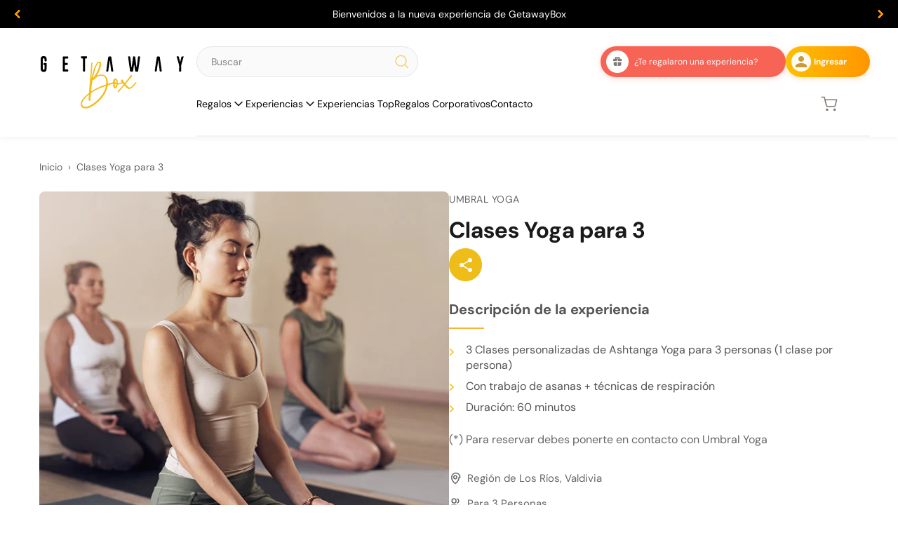

--- FILE ---
content_type: text/html; charset=utf-8
request_url: https://www.getawaybox.cl/products/clases_yoga
body_size: 51734
content:
<!doctype html>
<html lang="es">
  <head>

    <!-- Google Tag Manager -->
<script>(function(w,d,s,l,i){w[l]=w[l]||[];w[l].push({'gtm.start':
new Date().getTime(),event:'gtm.js'});var f=d.getElementsByTagName(s)[0],
j=d.createElement(s),dl=l!='dataLayer'?'&l='+l:'';j.async=true;j.src=
'https://www.googletagmanager.com/gtm.js?id='+i+dl;f.parentNode.insertBefore(j,f);
})(window,document,'script','dataLayer','GTM-KP4N48SR');</script>
<!-- End Google Tag Manager -->
 
<meta charset="utf-8">
    <meta name="viewport" content="width=device-width, initial-scale=1">
    <style data-shopify>
  
  @font-face {
  font-family: "DM Sans";
  font-weight: 400;
  font-style: normal;
  font-display: swap;
  src: url("//www.getawaybox.cl/cdn/fonts/dm_sans/dmsans_n4.ec80bd4dd7e1a334c969c265873491ae56018d72.woff2") format("woff2"),
       url("//www.getawaybox.cl/cdn/fonts/dm_sans/dmsans_n4.87bdd914d8a61247b911147ae68e754d695c58a6.woff") format("woff");
}

  @font-face {
  font-family: "DM Sans";
  font-weight: 700;
  font-style: normal;
  font-display: swap;
  src: url("//www.getawaybox.cl/cdn/fonts/dm_sans/dmsans_n7.97e21d81502002291ea1de8aefb79170c6946ce5.woff2") format("woff2"),
       url("//www.getawaybox.cl/cdn/fonts/dm_sans/dmsans_n7.af5c214f5116410ca1d53a2090665620e78e2e1b.woff") format("woff");
}

  @font-face {
  font-family: "DM Sans";
  font-weight: 700;
  font-style: italic;
  font-display: swap;
  src: url("//www.getawaybox.cl/cdn/fonts/dm_sans/dmsans_i7.52b57f7d7342eb7255084623d98ab83fd96e7f9b.woff2") format("woff2"),
       url("//www.getawaybox.cl/cdn/fonts/dm_sans/dmsans_i7.d5e14ef18a1d4a8ce78a4187580b4eb1759c2eda.woff") format("woff");
}

  @font-face {
  font-family: "DM Sans";
  font-weight: 400;
  font-style: italic;
  font-display: swap;
  src: url("//www.getawaybox.cl/cdn/fonts/dm_sans/dmsans_i4.b8fe05e69ee95d5a53155c346957d8cbf5081c1a.woff2") format("woff2"),
       url("//www.getawaybox.cl/cdn/fonts/dm_sans/dmsans_i4.403fe28ee2ea63e142575c0aa47684d65f8c23a0.woff") format("woff");
}


  :root {
    --font-primary--family: "DM Sans", sans-serif;
    --font-primary--style: normal;
    --font-primary--weight: 400;
    --page-width: 90rem;
    --page-margin: 20px;
    --color-background: #FFFFFF;
    --color-foreground: #333333;
    --style-border-radius-inputs: 4px;
  }
</style>

    <link href="//www.getawaybox.cl/cdn/shop/t/95/assets/base.css?v=26270055280566818291753711317" rel="stylesheet" type="text/css" media="all" />
    <link href="//www.getawaybox.cl/cdn/shop/t/95/assets/critical.css?v=74101005810954367411753711320" rel="stylesheet" type="text/css" media="all" />
    <meta charset="utf-8">
<meta http-equiv="X-UA-Compatible" content="IE=edge">
<meta name="viewport" content="width=device-width,initial-scale=1">

<meta
  property="og:site_name"
  content="GetawayBox"
>
<meta
  property="og:url"
  content="https://www.getawaybox.cl/products/clases_yoga"
>
<meta
  property="og:title"
  content="Clases Yoga para 3"
>
<meta
  property="og:type"
  content="product"
>
<meta
  property="og:description"
  content="Región de Los Ríos, ValdiviaPara 3 Personas ¿Qué incluye? - 3 Clases personalizadas de Ashtanga Yoga para 3 personas (1 clase por persona)- Con trabajo de asanas + técnicas de respiración- Duración: 60 minutos(*) Para reservar debes ponerte en contacto con Umbral Yoga Lugar  Dirección: Esmeralda 689, casa 048Comuna: Va"
><meta
    property="og:image"
    content="http://www.getawaybox.cl/cdn/shop/files/yogapara3.jpg?v=1763146628"
  >
  <meta
    property="og:image:secure_url"
    content="https://www.getawaybox.cl/cdn/shop/files/yogapara3.jpg?v=1763146628"
  >
  <meta
    property="og:image:width"
    content="600"
  >
  <meta
    property="og:image:height"
    content="600"
  ><script type="application/ld+json">
    {"@context":"http:\/\/schema.org\/","@id":"\/products\/clases_yoga#product","@type":"ProductGroup","brand":{"@type":"Brand","name":"Umbral Yoga"},"category":"Servicios","description":"Región de Los Ríos, ValdiviaPara 3 Personas\n¿Qué incluye?\n- 3 Clases personalizadas de Ashtanga Yoga para 3 personas (1 clase por persona)- Con trabajo de asanas + técnicas de respiración- Duración: 60 minutos(*) Para reservar debes ponerte en contacto con Umbral Yoga\nLugar \nDirección: Esmeralda 689, casa 048Comuna: ValdiviaRegión: Los Ríos\nPara Reservar\nEmail de contacto: umbralyoga@gmail.comTeléfono: +56 9 82402140No olvides indicar:- Nombre y teléfono de contacto.- Nombre de la actividad o servicio.- Código de canje.- Fechas tentativas de reserva.\nCondiciones de Uso\n- La reserva se debe solicitar con un mínimo de 72 horas de anticipación (hábiles).- Sujeto a disponibilidad.- Válido con código canje inscrito.- No presentarse el día de la reserva, se considerará como no show y el código quedará como utilizado.- Cancelaciones y modificaciones con un mínimo de 72 horas de anticipación (hábiles).- Gastos extras serán cobrados directamente al cliente.","hasVariant":[{"@id":"\/products\/clases_yoga?variant=47821656424700#variant","@type":"Product","image":"https:\/\/www.getawaybox.cl\/cdn\/shop\/files\/yogapara3.jpg?v=1763146628\u0026width=1920","name":"Clases Yoga para 3 - E-Box","offers":{"@id":"\/products\/clases_yoga?variant=47821656424700#offer","@type":"Offer","availability":"http:\/\/schema.org\/InStock","price":"59990","priceCurrency":"CLP","url":"https:\/\/www.getawaybox.cl\/products\/clases_yoga?variant=47821656424700"},"sku":"ACD480"}],"name":"Clases Yoga para 3","productGroupID":"9078594240764","url":"https:\/\/www.getawaybox.cl\/products\/clases_yoga"}
  </script>

  <meta
    property="og:price:amount"
    content="59,990"
  >
  <meta
    property="og:price:currency"
    content="CLP"
  ><meta
  name="twitter:card"
  content="summary_large_image"
>
<meta
  name="twitter:title"
  content="Clases Yoga para 3"
>
<meta
  name="twitter:description"
  content="Región de Los Ríos, ValdiviaPara 3 Personas ¿Qué incluye? - 3 Clases personalizadas de Ashtanga Yoga para 3 personas (1 clase por persona)- Con trabajo de asanas + técnicas de respiración- Duración: 60 minutos(*) Para reservar debes ponerte en contacto con Umbral Yoga Lugar  Dirección: Esmeralda 689, casa 048Comuna: Va"
>

<title>
  Clases Yoga para 3 &ndash; GetawayBox</title>

<link
  rel="canonical"
  href="https://www.getawaybox.cl/products/clases_yoga"
><link rel="icon" type="image/png" href="//www.getawaybox.cl/cdn/shop/files/favicon.svg?crop=center&height=32&v=1756752234&width=32">
  <link rel="shortcut icon" href="//www.getawaybox.cl/cdn/shop/files/favicon.svg?crop=center&height=32&v=1756752234&width=32" type="image/png">
  <link rel="apple-touch-icon" href="//www.getawaybox.cl/cdn/shop/files/favicon.svg?crop=center&height=180&v=1756752234&width=180">
  <meta
    name="description"
    content="Región de Los Ríos, ValdiviaPara 3 Personas ¿Qué incluye? - 3 Clases personalizadas de Ashtanga Yoga para 3 personas (1 clase por persona)- Con trabajo de asanas + técnicas de respiración- Duración: 60 minutos(*) Para reservar debes ponerte en contacto con Umbral Yoga Lugar  Dirección: Esmeralda 689, casa 048Comuna: Va"
  >


    <script>window.performance && window.performance.mark && window.performance.mark('shopify.content_for_header.start');</script><meta name="google-site-verification" content="Jbr_skKIGNK7PZ3MyPTdIloCMLQfpJMGzNROVBrXHLc">
<meta name="google-site-verification" content="P1adcxZIpSTlTXAzn9IVi1dkim8tHOanNu2VICbrRCM">
<meta id="shopify-digital-wallet" name="shopify-digital-wallet" content="/14608138340/digital_wallets/dialog">
<link rel="alternate" hreflang="x-default" href="https://www.getawaybox.cl/products/clases_yoga">
<link rel="alternate" hreflang="es" href="https://www.getawaybox.cl/products/clases_yoga">
<link rel="alternate" hreflang="en" href="https://www.getawaybox.cl/en/products/clases_yoga">
<link rel="alternate" type="application/json+oembed" href="https://www.getawaybox.cl/products/clases_yoga.oembed">
<script async="async" src="/checkouts/internal/preloads.js?locale=es-CL"></script>
<script id="shopify-features" type="application/json">{"accessToken":"f03faa27692571e619ba625582301ba3","betas":["rich-media-storefront-analytics"],"domain":"www.getawaybox.cl","predictiveSearch":true,"shopId":14608138340,"locale":"es"}</script>
<script>var Shopify = Shopify || {};
Shopify.shop = "haciendola302.myshopify.com";
Shopify.locale = "es";
Shopify.currency = {"active":"CLP","rate":"1.0"};
Shopify.country = "CL";
Shopify.theme = {"name":"Gatewaybox 1.0","id":151564452092,"schema_name":"Skeleton","schema_version":"0.1.0","theme_store_id":null,"role":"main"};
Shopify.theme.handle = "null";
Shopify.theme.style = {"id":null,"handle":null};
Shopify.cdnHost = "www.getawaybox.cl/cdn";
Shopify.routes = Shopify.routes || {};
Shopify.routes.root = "/";</script>
<script type="module">!function(o){(o.Shopify=o.Shopify||{}).modules=!0}(window);</script>
<script>!function(o){function n(){var o=[];function n(){o.push(Array.prototype.slice.apply(arguments))}return n.q=o,n}var t=o.Shopify=o.Shopify||{};t.loadFeatures=n(),t.autoloadFeatures=n()}(window);</script>
<script id="shop-js-analytics" type="application/json">{"pageType":"product"}</script>
<script defer="defer" async type="module" src="//www.getawaybox.cl/cdn/shopifycloud/shop-js/modules/v2/client.init-shop-cart-sync_CvZOh8Af.es.esm.js"></script>
<script defer="defer" async type="module" src="//www.getawaybox.cl/cdn/shopifycloud/shop-js/modules/v2/chunk.common_3Rxs6Qxh.esm.js"></script>
<script type="module">
  await import("//www.getawaybox.cl/cdn/shopifycloud/shop-js/modules/v2/client.init-shop-cart-sync_CvZOh8Af.es.esm.js");
await import("//www.getawaybox.cl/cdn/shopifycloud/shop-js/modules/v2/chunk.common_3Rxs6Qxh.esm.js");

  window.Shopify.SignInWithShop?.initShopCartSync?.({"fedCMEnabled":true,"windoidEnabled":true});

</script>
<script>(function() {
  var isLoaded = false;
  function asyncLoad() {
    if (isLoaded) return;
    isLoaded = true;
    var urls = ["\/\/www.powr.io\/powr.js?powr-token=haciendola302.myshopify.com\u0026external-type=shopify\u0026shop=haciendola302.myshopify.com","https:\/\/cdn.shopify.com\/s\/files\/1\/0683\/1371\/0892\/files\/splmn-shopify-prod-August-31.min.js?v=1693985059\u0026shop=haciendola302.myshopify.com","https:\/\/static.klaviyo.com\/onsite\/js\/klaviyo.js?company_id=PNrFFc\u0026shop=haciendola302.myshopify.com","https:\/\/static.klaviyo.com\/onsite\/js\/klaviyo.js?company_id=PNrFFc\u0026shop=haciendola302.myshopify.com","https:\/\/static.klaviyo.com\/onsite\/js\/klaviyo.js?company_id=PNrFFc\u0026shop=haciendola302.myshopify.com","https:\/\/cdn.one.store\/javascript\/dist\/1.0\/jcr-widget.js?account_id=shopify:haciendola302.myshopify.com\u0026shop=haciendola302.myshopify.com","https:\/\/cdn.crazyrocket.io\/widget\/scripts\/crazyrocket.start-cdn.js?id=64cd24a3117cee1b24e004d6\u0026shop=haciendola302.myshopify.com","https:\/\/app.adoric-om.com\/adoric.js?key=3006e192fbee3f80b12afcf4bafd9e7d\u0026shop=haciendola302.myshopify.com"];
    for (var i = 0; i < urls.length; i++) {
      var s = document.createElement('script');
      s.type = 'text/javascript';
      s.async = true;
      s.src = urls[i];
      var x = document.getElementsByTagName('script')[0];
      x.parentNode.insertBefore(s, x);
    }
  };
  if(window.attachEvent) {
    window.attachEvent('onload', asyncLoad);
  } else {
    window.addEventListener('load', asyncLoad, false);
  }
})();</script>
<script id="__st">var __st={"a":14608138340,"offset":-10800,"reqid":"6e9a26d3-d8d9-4c2e-9ff7-0d38d2a6e4ed-1768720097","pageurl":"www.getawaybox.cl\/products\/clases_yoga","u":"519e0c5b59a7","p":"product","rtyp":"product","rid":9078594240764};</script>
<script>window.ShopifyPaypalV4VisibilityTracking = true;</script>
<script id="form-persister">!function(){'use strict';const t='contact',e='new_comment',n=[[t,t],['blogs',e],['comments',e],[t,'customer']],o='password',r='form_key',c=['recaptcha-v3-token','g-recaptcha-response','h-captcha-response',o],s=()=>{try{return window.sessionStorage}catch{return}},i='__shopify_v',u=t=>t.elements[r],a=function(){const t=[...n].map((([t,e])=>`form[action*='/${t}']:not([data-nocaptcha='true']) input[name='form_type'][value='${e}']`)).join(',');var e;return e=t,()=>e?[...document.querySelectorAll(e)].map((t=>t.form)):[]}();function m(t){const e=u(t);a().includes(t)&&(!e||!e.value)&&function(t){try{if(!s())return;!function(t){const e=s();if(!e)return;const n=u(t);if(!n)return;const o=n.value;o&&e.removeItem(o)}(t);const e=Array.from(Array(32),(()=>Math.random().toString(36)[2])).join('');!function(t,e){u(t)||t.append(Object.assign(document.createElement('input'),{type:'hidden',name:r})),t.elements[r].value=e}(t,e),function(t,e){const n=s();if(!n)return;const r=[...t.querySelectorAll(`input[type='${o}']`)].map((({name:t})=>t)),u=[...c,...r],a={};for(const[o,c]of new FormData(t).entries())u.includes(o)||(a[o]=c);n.setItem(e,JSON.stringify({[i]:1,action:t.action,data:a}))}(t,e)}catch(e){console.error('failed to persist form',e)}}(t)}const f=t=>{if('true'===t.dataset.persistBound)return;const e=function(t,e){const n=function(t){return'function'==typeof t.submit?t.submit:HTMLFormElement.prototype.submit}(t).bind(t);return function(){let t;return()=>{t||(t=!0,(()=>{try{e(),n()}catch(t){(t=>{console.error('form submit failed',t)})(t)}})(),setTimeout((()=>t=!1),250))}}()}(t,(()=>{m(t)}));!function(t,e){if('function'==typeof t.submit&&'function'==typeof e)try{t.submit=e}catch{}}(t,e),t.addEventListener('submit',(t=>{t.preventDefault(),e()})),t.dataset.persistBound='true'};!function(){function t(t){const e=(t=>{const e=t.target;return e instanceof HTMLFormElement?e:e&&e.form})(t);e&&m(e)}document.addEventListener('submit',t),document.addEventListener('DOMContentLoaded',(()=>{const e=a();for(const t of e)f(t);var n;n=document.body,new window.MutationObserver((t=>{for(const e of t)if('childList'===e.type&&e.addedNodes.length)for(const t of e.addedNodes)1===t.nodeType&&'FORM'===t.tagName&&a().includes(t)&&f(t)})).observe(n,{childList:!0,subtree:!0,attributes:!1}),document.removeEventListener('submit',t)}))}()}();</script>
<script integrity="sha256-4kQ18oKyAcykRKYeNunJcIwy7WH5gtpwJnB7kiuLZ1E=" data-source-attribution="shopify.loadfeatures" defer="defer" src="//www.getawaybox.cl/cdn/shopifycloud/storefront/assets/storefront/load_feature-a0a9edcb.js" crossorigin="anonymous"></script>
<script data-source-attribution="shopify.dynamic_checkout.dynamic.init">var Shopify=Shopify||{};Shopify.PaymentButton=Shopify.PaymentButton||{isStorefrontPortableWallets:!0,init:function(){window.Shopify.PaymentButton.init=function(){};var t=document.createElement("script");t.src="https://www.getawaybox.cl/cdn/shopifycloud/portable-wallets/latest/portable-wallets.es.js",t.type="module",document.head.appendChild(t)}};
</script>
<script data-source-attribution="shopify.dynamic_checkout.buyer_consent">
  function portableWalletsHideBuyerConsent(e){var t=document.getElementById("shopify-buyer-consent"),n=document.getElementById("shopify-subscription-policy-button");t&&n&&(t.classList.add("hidden"),t.setAttribute("aria-hidden","true"),n.removeEventListener("click",e))}function portableWalletsShowBuyerConsent(e){var t=document.getElementById("shopify-buyer-consent"),n=document.getElementById("shopify-subscription-policy-button");t&&n&&(t.classList.remove("hidden"),t.removeAttribute("aria-hidden"),n.addEventListener("click",e))}window.Shopify?.PaymentButton&&(window.Shopify.PaymentButton.hideBuyerConsent=portableWalletsHideBuyerConsent,window.Shopify.PaymentButton.showBuyerConsent=portableWalletsShowBuyerConsent);
</script>
<script data-source-attribution="shopify.dynamic_checkout.cart.bootstrap">document.addEventListener("DOMContentLoaded",(function(){function t(){return document.querySelector("shopify-accelerated-checkout-cart, shopify-accelerated-checkout")}if(t())Shopify.PaymentButton.init();else{new MutationObserver((function(e,n){t()&&(Shopify.PaymentButton.init(),n.disconnect())})).observe(document.body,{childList:!0,subtree:!0})}}));
</script>

<script>window.performance && window.performance.mark && window.performance.mark('shopify.content_for_header.end');</script>
    
    <link href="//www.getawaybox.cl/cdn/shop/t/95/assets/hero-banner.css?v=139163322524095976001753711317" rel="stylesheet" type="text/css" media="all" />
    <link href="//www.getawaybox.cl/cdn/shop/t/95/assets/categories.css?v=20088987930846913941753885667" rel="stylesheet" type="text/css" media="all" />
    <link href="//www.getawaybox.cl/cdn/shop/t/95/assets/footer.css?v=135121367645140912011753711321" rel="stylesheet" type="text/css" media="all" />
    <link href="//www.getawaybox.cl/cdn/shop/t/95/assets/process-steps.css?v=32288424435692499051753711318" rel="stylesheet" type="text/css" media="all" />
    <link href="//www.getawaybox.cl/cdn/shop/t/95/assets/newsletter.css?v=21423346747867641141754266907" rel="stylesheet" type="text/css" media="all" />
    <link href="//www.getawaybox.cl/cdn/shop/t/95/assets/product.css?v=45213398268125229881759291412" rel="stylesheet" type="text/css" media="all" />
    <link href="//www.getawaybox.cl/cdn/shop/t/95/assets/corporate-banner.css?v=24072066041954253971753711318" rel="stylesheet" type="text/css" media="all" />
    <link href="//www.getawaybox.cl/cdn/shop/t/95/assets/corporate-form.css?v=56931640499126063181753711319" rel="stylesheet" type="text/css" media="all" />
    <link href="//www.getawaybox.cl/cdn/shop/t/95/assets/corporate-benefits.css?v=169101633488764254681753711319" rel="stylesheet" type="text/css" media="all" />
    <link href="//www.getawaybox.cl/cdn/shop/t/95/assets/text-image.css?v=153693561127572889231753711320" rel="stylesheet" type="text/css" media="all" />
    <link href="//www.getawaybox.cl/cdn/shop/t/95/assets/list-image.css?v=116685360813882703751753711320" rel="stylesheet" type="text/css" media="all" />

  <!-- BEGIN app block: shopify://apps/redirects-by-shopkit/blocks/redirects/cef9e0c4-4559-4f25-9851-70338bce1224 -->
<script>
    const redirects = [{"from":"https://www.getawaybox.cl/pages/recibiste-un-getawaybox","to":"https://www.getawaybox.cl/pages/recibi-mi-getawaybox","id":"36592319"},{"from":"https://www.getawaybox.cl/registro","to":"https://www.getawaybox.cl/pages/recibi-mi-getawaybox","id":"98077002"},{"from":"https://www.getawaybox.cl/products/regalo-experiencias-unicas","to":"https://www.getawaybox.cl/collections/actividades-experiencias-unicas","id":"89776224"},{"from":"https://www.getawaybox.cl/products/regalo-urban-break","to":"https://www.getawaybox.cl/collections/actividades-urban-break","id":"27125280"},{"from":"https://www.getawaybox.cl/products/regalo-happy-day","to":"https://www.getawaybox.cl/collections/actividades-happy-day","id":"39018852"},{"from":"https://www.getawaybox.cl/products/la-vida-es-bella","to":"https://www.getawaybox.cl/collections/actividades-la-vida-es-bella","id":"35477807"},{"from":"https://www.getawaybox.cl/products/regalo-mini-break","to":"https://www.getawaybox.cl/collections/actividades-mini-break","id":"35559045"},{"from":"https://www.getawaybox.cl/products/box-bed-rest","to":"https://www.getawaybox.cl/collections/actividades-bed-rest","id":"29749950"},{"from":"https://www.getawaybox.cl/products/regalo-noches-deluxe","to":"https://www.getawaybox.cl/collections/actividades-noche-deluxe","id":"98214834"},{"from":"https://www.getawaybox.cl/products/escapada","to":"https://www.getawaybox.cl/collections/actividades-escapada","id":"82860370"},{"from":"https://www.getawaybox.cl/products/regalo-noche-boutique","to":"https://www.getawaybox.cl/collections/actividades-noche-boutique","id":"54678341"},{"from":"https://www.getawaybox.cl/products/regalo-aventura","to":"https://www.getawaybox.cl/collections/actividades-aventura","id":"57203942"},{"from":"https://www.getawaybox.cl/products/box-xperience","to":"https://www.getawaybox.cl/collections/xperience","id":"18211427"},{"from":"https://www.getawaybox.cl/products/adrenalina","to":"https://www.getawaybox.cl/collections/actividades-adrenalina","id":"75424398"},{"from":"https://www.getawaybox.cl/products/bocado","to":"https://www.getawaybox.cl/collections/actividades-bocado","id":"51010403"},{"from":"https://www.getawaybox.cl/products/regalo-sabores","to":"https://www.getawaybox.cl/collections/actividades-sabores","id":"89199904"},{"from":"https://www.getawaybox.cl/products/box-chefs-selection","to":"https://www.getawaybox.cl/collections/actividades-chefs-selection","id":"71688911"},{"from":"https://www.getawaybox.cl/products/el-gourmet","to":"https://www.getawaybox.cl/collections/actividades-el-gourmet","id":"03140120"},{"from":"https://www.getawaybox.cl/products/stamina","to":"https://www.getawaybox.cl/collections/actividades-stamina","id":"58304680"},{"from":"https://www.getawaybox.cl/products/keep-calm","to":"https://www.getawaybox.cl/collections/actividades-keep-calm","id":"78695223"},{"from":"https://www.getawaybox.cl/products/regalo-bienestar","to":"https://www.getawaybox.cl/collections/actividades-bienestar","id":"16954759"}]
    const foundRedirect = redirects.find(redirect => {
      const isPathName = redirect.from.startsWith("/");
      if (isPathName) {
        return redirect.from === window.location.pathname;
      }
      try {
        return new URL(redirect.from).toString() === new URL(window.location.href).toString();
      } catch (e) {}
      return redirect.from === window.location.href;
    });
    if (foundRedirect) {
      document.querySelector('html').style.display = 'none';
      window.location.href = foundRedirect.to;
    }
  </script><!-- END app block --><!-- BEGIN app block: shopify://apps/scrolly/blocks/app-embed-block/6834cf1c-7dfe-49db-850d-5e0d94ae2b72 -->
<script async src="https://app.getscrolly.com/get_script/?shop_url=haciendola302.myshopify.com"></script>


<!-- END app block --><!-- BEGIN app block: shopify://apps/b-s-announcements/blocks/boostandsales_bar/622d5231-2b17-46c2-b570-613654521b45 -->
<script>
  window.boostAndSales_BarConfigs = [{"type":"slider","uuid":"0c6ce080-8d3c-49a0-a957-af47cacbcfff","design":{"action":{"color":"000000","background":"68D667","couponColor":"FFFFFF","borderRadius":4,"couponBackground":"000000","couponBorderRadius":4},"slider":{"nav":{"color":"FF9500","background":"FFFFFF","hideBackground":true}},"zIndex":101,"content":{"font":"default","size":14,"color":"FFFFFF","style":[],"sizeMobile":90},"template":"custom","useZIndex":false,"background":{"type":"color","color":"000000","gradient":{"color":["D100D1","0043D0"]},"type_gradient":"linear"}},"target":{"pages":"all","device":"all","countries":"all","pages_custom":{"value":"","condition":"is"},"countries_list":[]},"content":{"simple":{"text":"SALE 50% OFF","action":{"code":"PROMO50","link":"","text":"Learn more","type":"none","isCopy":false,"urlNewTab":false}},"slider":[{"text":"Bienvenidos a la nueva experiencia de GetawayBox","action":{"code":"PROMO50","link":"https://www.getawaybox.cl/pages/regala-getawaybox/#que-es-getawaybox","text":"Learn more","type":"clickable","isCopy":false,"urlNewTab":false}},{"text":"¡Conoce todas nuestras Boxes!","action":{"code":"PROMO50","link":"https://www.getawaybox.cl/collections/boxes","text":"Learn more","type":"clickable","isCopy":false,"urlNewTab":false}},{"text":"¿Te regalaron una Box? Canjea Aquí!","action":{"code":"PROMO50","link":"https://www.getawaybox.cl/pages/recibi-mi-getawaybox","text":"Learn more","type":"clickable","isCopy":false,"urlNewTab":false}}],"animation":{"text":"SALE 50% OFF","action":{"code":"PROMO50","link":"","text":"Learn more","type":"none","isCopy":false,"urlNewTab":false}}},"position":{"fixed":true,"sticky":false,"location":"top"},"schedule":{"type":"always","hourly":[[1,1,1,1,1,1,1,1,1,1,1,1,1,1,1,1,1,1,1,1,1,1,1,1],[1,1,1,1,1,1,1,1,1,1,1,1,1,1,1,1,1,1,1,1,1,1,1,1],[1,1,1,1,1,1,1,1,1,1,1,1,1,1,1,1,1,1,1,1,1,1,1,1],[1,1,1,1,1,1,1,1,1,1,1,1,1,1,1,1,1,1,1,1,1,1,1,1],[1,1,1,1,1,1,1,1,1,1,1,1,1,1,1,1,1,1,1,1,1,1,1,1],[1,1,1,1,1,1,1,1,1,1,1,1,1,1,1,1,1,1,1,1,1,1,1,1],[1,1,1,1,1,1,1,1,1,1,1,1,1,1,1,1,1,1,1,1,1,1,1,1]],"isShow":true,"timezone":"Etc/GMT+12_GMT-12:00","localTime":false,"date_range":{"end":"","start":"","time_end":"","time_start":""},"days_interval":{"end":"","days":[],"type":"period","start":"00:00","period":"everyday"}},"close_button":{"show":false,"size":20,"color":"FFFFFF","position":"right"},"content_lang":{},"base_language":"","slider_settings":{"speed":500,"button":"","showNav":true,"autoPlay":true,"duration":5,"direction":"left","cursorStop":false},"multilang_enabled":false,"animation_settings":{"speed":5,"direction":"left","cursorStop":true}}];
</script>
<!-- END app block --><!-- BEGIN app block: shopify://apps/ecomposer-builder/blocks/app-embed/a0fc26e1-7741-4773-8b27-39389b4fb4a0 --><!-- DNS Prefetch & Preconnect -->
<link rel="preconnect" href="https://cdn.ecomposer.app" crossorigin>
<link rel="dns-prefetch" href="https://cdn.ecomposer.app">

<link rel="prefetch" href="https://cdn.ecomposer.app/vendors/css/ecom-swiper@11.css" as="style">
<link rel="prefetch" href="https://cdn.ecomposer.app/vendors/js/ecom-swiper@11.0.5.js" as="script">
<link rel="prefetch" href="https://cdn.ecomposer.app/vendors/js/ecom_modal.js" as="script">

<!-- Global CSS --><!--ECOM-EMBED-->
  <style id="ecom-global-css" class="ecom-global-css">/**ECOM-INSERT-CSS**/.ecom-section > div.core__row--columns{max-width: 1200px;}.ecom-column>div.core__column--wrapper{padding: 20px;}div.core__blocks--body>div.ecom-block.elmspace:not(:first-child){margin-top: 20px;}body{background-color: #ffffff !important;}:root{--ecom-global-container-width:1200px;--ecom-global-colunm-gap:20px;--ecom-global-elements-space:20px;--ecom-global-colors-primary:#ba3f3f;--ecom-global-colors-secondary:#40ad63;--ecom-global-colors-text:#ffffff;--ecom-global-colors-accent:#ffffff;--ecom-global-typography-h1-font-weight:600;--ecom-global-typography-h1-line-height:90px;--ecom-global-typography-h1-letter-spacing:-0.02em;--ecom-global-typography-h2-font-weight:800;--ecom-global-typography-h2-line-height:52px;--ecom-global-typography-h2-letter-spacing:0.05em;--ecom-global-typography-h2-font-size:8px;--ecom-global-typography-h2-font-family:AvenirNext-Bold-01_8786ab79-16eb-4cb0-a554-f41d806ba42a;--ecom-global-typography-h3-font-weight:600;--ecom-global-typography-h3-font-size:10px;--ecom-global-typography-h3-line-height:36px;--ecom-global-typography-h3-letter-spacing:0.05em;--ecom-global-typography-h3-font-style:normal;--ecom-global-typography-h4-font-weight:600;--ecom-global-typography-h4-font-size:36px;--ecom-global-typography-h4-line-height:44px;--ecom-global-typography-h4-letter-spacing:-0.02em;--ecom-global-typography-h5-font-weight:600;--ecom-global-typography-h5-line-height:38px;--ecom-global-typography-h5-font-size:2px;--ecom-global-typography-h6-font-weight:600;--ecom-global-typography-h6-font-size:24px;--ecom-global-typography-h6-line-height:32px;--ecom-global-typography-h7-font-weight:400;--ecom-global-typography-h7-font-size:18px;--ecom-global-typography-h7-line-height:28px;--ecom-global-typography-primary-font-family:Montserrat;--ecom-global-typography-secondary-font-family:Roboto;--ecom-global-typography-v0YPJM-font-family:AvenirNext-Bold-01_8786ab79-16eb-4cb0-a554-f41d806ba42a;--ecom-global-typography-v0YPJM-font-size:37px;--ecom-global-typography-6LYV2p-font-size:16px;--ecom-global-typography-6LYV2p-text-transform:capitalize;--ecom-global-typography-LMhglt-font-family:AvenirNext-DemiBold-03;--ecom-global-typography-LMhglt-letter-spacing:1px;--ecom-global-typography-LMhglt-font-size:20px;--ecom-global-typography-LMhglt-font-weight:100;--ecom-global-typography-RhQMyA-font-family:AvenirNext-Regular-08;--ecom-global-typography-RhQMyA-font-size:12px;--ecom-global-typography-Wp2YFz-font-family:AvenirNext-DemiBold-03;--ecom-global-typography-Wp2YFz-font-size:18px;--ecom-global-typography-Wp2YFz-letter-spacing:1px;--ecom-global-typography-Wp2YFz-text-transform:uppercase;}</style>
  <!--/ECOM-EMBED--><!-- Custom CSS & JS --><style id="ecom-custom-css"></style><script id="ecom-custom-js" async></script><!-- Open Graph Meta Tags for Pages --><!-- Critical Inline Styles -->
<style class="ecom-theme-helper">.ecom-animation{opacity:0}.ecom-animation.animate,.ecom-animation.ecom-animated{opacity:1}.ecom-cart-popup{display:grid;position:fixed;inset:0;z-index:9999999;align-content:center;padding:5px;justify-content:center;align-items:center;justify-items:center}.ecom-cart-popup::before{content:' ';position:absolute;background:#e5e5e5b3;inset:0}.ecom-ajax-loading{cursor:not-allowed;pointer-events:none;opacity:.6}#ecom-toast{visibility:hidden;max-width:50px;height:60px;margin:auto;background-color:#333;color:#fff;text-align:center;border-radius:2px;position:fixed;z-index:1;left:0;right:0;bottom:30px;font-size:17px;display:grid;grid-template-columns:50px auto;align-items:center;justify-content:start;align-content:center;justify-items:start}#ecom-toast.ecom-toast-show{visibility:visible;animation:ecomFadein .5s,ecomExpand .5s .5s,ecomStay 3s 1s,ecomShrink .5s 4s,ecomFadeout .5s 4.5s}#ecom-toast #ecom-toast-icon{width:50px;height:100%;box-sizing:border-box;background-color:#111;color:#fff;padding:5px}#ecom-toast .ecom-toast-icon-svg{width:100%;height:100%;position:relative;vertical-align:middle;margin:auto;text-align:center}#ecom-toast #ecom-toast-desc{color:#fff;padding:16px;overflow:hidden;white-space:nowrap}@media(max-width:768px){#ecom-toast #ecom-toast-desc{white-space:normal;min-width:250px}#ecom-toast{height:auto;min-height:60px}}.ecom__column-full-height{height:100%}@keyframes ecomFadein{from{bottom:0;opacity:0}to{bottom:30px;opacity:1}}@keyframes ecomExpand{from{min-width:50px}to{min-width:var(--ecom-max-width)}}@keyframes ecomStay{from{min-width:var(--ecom-max-width)}to{min-width:var(--ecom-max-width)}}@keyframes ecomShrink{from{min-width:var(--ecom-max-width)}to{min-width:50px}}@keyframes ecomFadeout{from{bottom:30px;opacity:1}to{bottom:60px;opacity:0}}</style>


<!-- EComposer Config Script -->
<script id="ecom-theme-helpers" async>
window.EComposer=window.EComposer||{};(function(){if(!this.configs)this.configs={};this.configs={"custom_code":{"enable_jquery":true,"custom_css":"","custom_js":""},"instagram":null};this.configs.ajax_cart={enable:false};this.customer=false;this.proxy_path='/apps/ecomposer-visual-page-builder';
this.popupScriptUrl='https://cdn.shopify.com/extensions/019b200c-ceec-7ac9-af95-28c32fd62de8/ecomposer-94/assets/ecom_popup.js';
this.routes={domain:'https://www.getawaybox.cl/en',root_url:'/',collections_url:'/collections',all_products_collection_url:'/collections/all',cart_url:'/cart',cart_add_url:'/cart/add',cart_change_url:'/cart/change',cart_clear_url:'/cart/clear',cart_update_url:'/cart/update',product_recommendations_url:'/recommendations/products'};
this.queryParams={};
if(window.location.search.length){new URLSearchParams(window.location.search).forEach((value,key)=>{this.queryParams[key]=value})}
this.money_format="${{amount_no_decimals}}";
this.money_with_currency_format="${{amount_no_decimals}} CLP";
this.currencyCodeEnabled=null;this.abTestingData = [];this.formatMoney=function(t,e){const r=this.currencyCodeEnabled?this.money_with_currency_format:this.money_format;function a(t,e){return void 0===t?e:t}function o(t,e,r,o){if(e=a(e,2),r=a(r,","),o=a(o,"."),isNaN(t)||null==t)return 0;var n=(t=(t/100).toFixed(e)).split(".");return n[0].replace(/(\d)(?=(\d\d\d)+(?!\d))/g,"$1"+r)+(n[1]?o+n[1]:"")}"string"==typeof t&&(t=t.replace(".",""));var n="",i=/\{\{\s*(\w+)\s*\}\}/,s=e||r;switch(s.match(i)[1]){case"amount":n=o(t,2);break;case"amount_no_decimals":n=o(t,0);break;case"amount_with_comma_separator":n=o(t,2,".",",");break;case"amount_with_space_separator":n=o(t,2," ",",");break;case"amount_with_period_and_space_separator":n=o(t,2," ",".");break;case"amount_no_decimals_with_comma_separator":n=o(t,0,".",",");break;case"amount_no_decimals_with_space_separator":n=o(t,0," ");break;case"amount_with_apostrophe_separator":n=o(t,2,"'",".")}return s.replace(i,n)};
this.resizeImage=function(t,e){try{if(!e||"original"==e||"full"==e||"master"==e)return t;if(-1!==t.indexOf("cdn.shopify.com")||-1!==t.indexOf("/cdn/shop/")){var r=t.match(/\.(jpg|jpeg|gif|png|bmp|bitmap|tiff|tif|webp)((\#[0-9a-z\-]+)?(\?v=.*)?)?$/gim);if(null==r)return null;var a=t.split(r[0]),o=r[0];return a[0]+"_"+e+o}}catch(r){return t}return t};
this.getProduct=function(t){if(!t)return!1;let e=("/"===this.routes.root_url?"":this.routes.root_url)+"/products/"+t+".js?shop="+Shopify.shop;return window.ECOM_LIVE&&(e="/shop/builder/ajax/ecom-proxy/products/"+t+"?shop="+Shopify.shop),window.fetch(e,{headers:{"Content-Type":"application/json"}}).then(t=>t.ok?t.json():false)};
const u=new URLSearchParams(window.location.search);if(u.has("ecom-redirect")){const r=u.get("ecom-redirect");if(r){let d;try{d=decodeURIComponent(r)}catch{return}d=d.trim().replace(/[\r\n\t]/g,"");if(d.length>2e3)return;const p=["javascript:","data:","vbscript:","file:","ftp:","mailto:","tel:","sms:","chrome:","chrome-extension:","moz-extension:","ms-browser-extension:"],l=d.toLowerCase();for(const o of p)if(l.includes(o))return;const x=[/<script/i,/<\/script/i,/javascript:/i,/vbscript:/i,/onload=/i,/onerror=/i,/onclick=/i,/onmouseover=/i,/onfocus=/i,/onblur=/i,/onsubmit=/i,/onchange=/i,/alert\s*\(/i,/confirm\s*\(/i,/prompt\s*\(/i,/document\./i,/window\./i,/eval\s*\(/i];for(const t of x)if(t.test(d))return;if(d.startsWith("/")&&!d.startsWith("//")){if(!/^[a-zA-Z0-9\-._~:/?#[\]@!$&'()*+,;=%]+$/.test(d))return;if(d.includes("../")||d.includes("./"))return;window.location.href=d;return}if(!d.includes("://")&&!d.startsWith("//")){if(!/^[a-zA-Z0-9\-._~:/?#[\]@!$&'()*+,;=%]+$/.test(d))return;if(d.includes("../")||d.includes("./"))return;window.location.href="/"+d;return}let n;try{n=new URL(d)}catch{return}if(!["http:","https:"].includes(n.protocol))return;if(n.port&&(parseInt(n.port)<1||parseInt(n.port)>65535))return;const a=[window.location.hostname];if(a.includes(n.hostname)&&(n.href===d||n.toString()===d))window.location.href=d}}
}).bind(window.EComposer)();
if(window.Shopify&&window.Shopify.designMode&&window.top&&window.top.opener){window.addEventListener("load",function(){window.top.opener.postMessage({action:"ecomposer:loaded"},"*")})}
</script>

<!-- Quickview Script -->
<script id="ecom-theme-quickview" async>
window.EComposer=window.EComposer||{};(function(){this.initQuickview=function(){var enable_qv=false;const qv_wrapper_script=document.querySelector('#ecom-quickview-template-html');if(!qv_wrapper_script)return;const ecom_quickview=document.createElement('div');ecom_quickview.classList.add('ecom-quickview');ecom_quickview.innerHTML=qv_wrapper_script.innerHTML;document.body.prepend(ecom_quickview);const qv_wrapper=ecom_quickview.querySelector('.ecom-quickview__wrapper');const ecomQuickview=function(e){let t=qv_wrapper.querySelector(".ecom-quickview__content-data");if(t){let i=document.createRange().createContextualFragment(e);t.innerHTML="",t.append(i),qv_wrapper.classList.add("ecom-open");let c=new CustomEvent("ecom:quickview:init",{detail:{wrapper:qv_wrapper}});document.dispatchEvent(c),setTimeout(function(){qv_wrapper.classList.add("ecom-display")},500),closeQuickview(t)}},closeQuickview=function(e){let t=qv_wrapper.querySelector(".ecom-quickview__close-btn"),i=qv_wrapper.querySelector(".ecom-quickview__content");function c(t){let o=t.target;do{if(o==i||o&&o.classList&&o.classList.contains("ecom-modal"))return;o=o.parentNode}while(o);o!=i&&(qv_wrapper.classList.add("ecom-remove"),qv_wrapper.classList.remove("ecom-open","ecom-display","ecom-remove"),setTimeout(function(){e.innerHTML=""},300),document.removeEventListener("click",c),document.removeEventListener("keydown",n))}function n(t){(t.isComposing||27===t.keyCode)&&(qv_wrapper.classList.add("ecom-remove"),qv_wrapper.classList.remove("ecom-open","ecom-display","ecom-remove"),setTimeout(function(){e.innerHTML=""},300),document.removeEventListener("keydown",n),document.removeEventListener("click",c))}t&&t.addEventListener("click",function(t){t.preventDefault(),document.removeEventListener("click",c),document.removeEventListener("keydown",n),qv_wrapper.classList.add("ecom-remove"),qv_wrapper.classList.remove("ecom-open","ecom-display","ecom-remove"),setTimeout(function(){e.innerHTML=""},300)}),document.addEventListener("click",c),document.addEventListener("keydown",n)};function quickViewHandler(e){e&&e.preventDefault();let t=this;t.classList&&t.classList.add("ecom-loading");let i=t.classList?t.getAttribute("href"):window.location.pathname;if(i){if(window.location.search.includes("ecom_template_id")){let c=new URLSearchParams(location.search);i=window.location.pathname+"?section_id="+c.get("ecom_template_id")}else i+=(i.includes("?")?"&":"?")+"section_id=ecom-default-template-quickview";fetch(i).then(function(e){return 200==e.status?e.text():window.document.querySelector("#admin-bar-iframe")?(404==e.status?alert("Please create Ecomposer quickview template first!"):alert("Have some problem with quickview!"),t.classList&&t.classList.remove("ecom-loading"),!1):void window.open(new URL(i).pathname,"_blank")}).then(function(e){e&&(ecomQuickview(e),setTimeout(function(){t.classList&&t.classList.remove("ecom-loading")},300))}).catch(function(e){})}}
if(window.location.search.includes('ecom_template_id')){setTimeout(quickViewHandler,1000)}
if(enable_qv){const qv_buttons=document.querySelectorAll('.ecom-product-quickview');if(qv_buttons.length>0){qv_buttons.forEach(function(button,index){button.addEventListener('click',quickViewHandler)})}}
}}).bind(window.EComposer)();
</script>

<!-- Quickview Template -->
<script type="text/template" id="ecom-quickview-template-html">
<div class="ecom-quickview__wrapper ecom-dn"><div class="ecom-quickview__container"><div class="ecom-quickview__content"><div class="ecom-quickview__content-inner"><div class="ecom-quickview__content-data"></div></div><span class="ecom-quickview__close-btn"><svg version="1.1" xmlns="http://www.w3.org/2000/svg" width="32" height="32" viewBox="0 0 32 32"><path d="M10.722 9.969l-0.754 0.754 5.278 5.278-5.253 5.253 0.754 0.754 5.253-5.253 5.253 5.253 0.754-0.754-5.253-5.253 5.278-5.278-0.754-0.754-5.278 5.278z" fill="#000000"></path></svg></span></div></div></div>
</script>

<!-- Quickview Styles -->
<style class="ecom-theme-quickview">.ecom-quickview .ecom-animation{opacity:1}.ecom-quickview__wrapper{opacity:0;display:none;pointer-events:none}.ecom-quickview__wrapper.ecom-open{position:fixed;top:0;left:0;right:0;bottom:0;display:block;pointer-events:auto;z-index:100000;outline:0!important;-webkit-backface-visibility:hidden;opacity:1;transition:all .1s}.ecom-quickview__container{text-align:center;position:absolute;width:100%;height:100%;left:0;top:0;padding:0 8px;box-sizing:border-box;opacity:0;background-color:rgba(0,0,0,.8);transition:opacity .1s}.ecom-quickview__container:before{content:"";display:inline-block;height:100%;vertical-align:middle}.ecom-quickview__wrapper.ecom-display .ecom-quickview__content{visibility:visible;opacity:1;transform:none}.ecom-quickview__content{position:relative;display:inline-block;opacity:0;visibility:hidden;transition:transform .1s,opacity .1s;transform:translateX(-100px)}.ecom-quickview__content-inner{position:relative;display:inline-block;vertical-align:middle;margin:0 auto;text-align:left;z-index:999;overflow-y:auto;max-height:80vh}.ecom-quickview__content-data>.shopify-section{margin:0 auto;max-width:980px;overflow:hidden;position:relative;background-color:#fff;opacity:0}.ecom-quickview__wrapper.ecom-display .ecom-quickview__content-data>.shopify-section{opacity:1;transform:none}.ecom-quickview__wrapper.ecom-display .ecom-quickview__container{opacity:1}.ecom-quickview__wrapper.ecom-remove #shopify-section-ecom-default-template-quickview{opacity:0;transform:translateX(100px)}.ecom-quickview__close-btn{position:fixed!important;top:0;right:0;transform:none;background-color:transparent;color:#000;opacity:0;width:40px;height:40px;transition:.25s;z-index:9999;stroke:#fff}.ecom-quickview__wrapper.ecom-display .ecom-quickview__close-btn{opacity:1}.ecom-quickview__close-btn:hover{cursor:pointer}@media screen and (max-width:1024px){.ecom-quickview__content{position:absolute;inset:0;margin:50px 15px;display:flex}.ecom-quickview__close-btn{right:0}}.ecom-toast-icon-info{display:none}.ecom-toast-error .ecom-toast-icon-info{display:inline!important}.ecom-toast-error .ecom-toast-icon-success{display:none!important}.ecom-toast-icon-success{fill:#fff;width:35px}</style>

<!-- Toast Template -->
<script type="text/template" id="ecom-template-html"><!-- BEGIN app snippet: ecom-toast --><div id="ecom-toast"><div id="ecom-toast-icon"><svg xmlns="http://www.w3.org/2000/svg" class="ecom-toast-icon-svg ecom-toast-icon-info" fill="none" viewBox="0 0 24 24" stroke="currentColor"><path stroke-linecap="round" stroke-linejoin="round" stroke-width="2" d="M13 16h-1v-4h-1m1-4h.01M21 12a9 9 0 11-18 0 9 9 0 0118 0z"/></svg>
<svg class="ecom-toast-icon-svg ecom-toast-icon-success" xmlns="http://www.w3.org/2000/svg" viewBox="0 0 512 512"><path d="M256 8C119 8 8 119 8 256s111 248 248 248 248-111 248-248S393 8 256 8zm0 48c110.5 0 200 89.5 200 200 0 110.5-89.5 200-200 200-110.5 0-200-89.5-200-200 0-110.5 89.5-200 200-200m140.2 130.3l-22.5-22.7c-4.7-4.7-12.3-4.7-17-.1L215.3 303.7l-59.8-60.3c-4.7-4.7-12.3-4.7-17-.1l-22.7 22.5c-4.7 4.7-4.7 12.3-.1 17l90.8 91.5c4.7 4.7 12.3 4.7 17 .1l172.6-171.2c4.7-4.7 4.7-12.3 .1-17z"/></svg>
</div><div id="ecom-toast-desc"></div></div><!-- END app snippet --></script><!-- END app block --><script src="https://cdn.shopify.com/extensions/019b7dd8-66fa-788b-9e05-aab88f32759c/shpf-bar-33/assets/main-bar.js" type="text/javascript" defer="defer"></script>
<script src="https://cdn.shopify.com/extensions/019b200c-ceec-7ac9-af95-28c32fd62de8/ecomposer-94/assets/ecom.js" type="text/javascript" defer="defer"></script>
<link href="https://cdn.shopify.com/extensions/019b5a94-a328-79ac-9b0a-d9abe0913c8c/bitbybit-google-signin-136/assets/app.css" rel="stylesheet" type="text/css" media="all">
<link href="https://monorail-edge.shopifysvc.com" rel="dns-prefetch">
<script>(function(){if ("sendBeacon" in navigator && "performance" in window) {try {var session_token_from_headers = performance.getEntriesByType('navigation')[0].serverTiming.find(x => x.name == '_s').description;} catch {var session_token_from_headers = undefined;}var session_cookie_matches = document.cookie.match(/_shopify_s=([^;]*)/);var session_token_from_cookie = session_cookie_matches && session_cookie_matches.length === 2 ? session_cookie_matches[1] : "";var session_token = session_token_from_headers || session_token_from_cookie || "";function handle_abandonment_event(e) {var entries = performance.getEntries().filter(function(entry) {return /monorail-edge.shopifysvc.com/.test(entry.name);});if (!window.abandonment_tracked && entries.length === 0) {window.abandonment_tracked = true;var currentMs = Date.now();var navigation_start = performance.timing.navigationStart;var payload = {shop_id: 14608138340,url: window.location.href,navigation_start,duration: currentMs - navigation_start,session_token,page_type: "product"};window.navigator.sendBeacon("https://monorail-edge.shopifysvc.com/v1/produce", JSON.stringify({schema_id: "online_store_buyer_site_abandonment/1.1",payload: payload,metadata: {event_created_at_ms: currentMs,event_sent_at_ms: currentMs}}));}}window.addEventListener('pagehide', handle_abandonment_event);}}());</script>
<script id="web-pixels-manager-setup">(function e(e,d,r,n,o){if(void 0===o&&(o={}),!Boolean(null===(a=null===(i=window.Shopify)||void 0===i?void 0:i.analytics)||void 0===a?void 0:a.replayQueue)){var i,a;window.Shopify=window.Shopify||{};var t=window.Shopify;t.analytics=t.analytics||{};var s=t.analytics;s.replayQueue=[],s.publish=function(e,d,r){return s.replayQueue.push([e,d,r]),!0};try{self.performance.mark("wpm:start")}catch(e){}var l=function(){var e={modern:/Edge?\/(1{2}[4-9]|1[2-9]\d|[2-9]\d{2}|\d{4,})\.\d+(\.\d+|)|Firefox\/(1{2}[4-9]|1[2-9]\d|[2-9]\d{2}|\d{4,})\.\d+(\.\d+|)|Chrom(ium|e)\/(9{2}|\d{3,})\.\d+(\.\d+|)|(Maci|X1{2}).+ Version\/(15\.\d+|(1[6-9]|[2-9]\d|\d{3,})\.\d+)([,.]\d+|)( \(\w+\)|)( Mobile\/\w+|) Safari\/|Chrome.+OPR\/(9{2}|\d{3,})\.\d+\.\d+|(CPU[ +]OS|iPhone[ +]OS|CPU[ +]iPhone|CPU IPhone OS|CPU iPad OS)[ +]+(15[._]\d+|(1[6-9]|[2-9]\d|\d{3,})[._]\d+)([._]\d+|)|Android:?[ /-](13[3-9]|1[4-9]\d|[2-9]\d{2}|\d{4,})(\.\d+|)(\.\d+|)|Android.+Firefox\/(13[5-9]|1[4-9]\d|[2-9]\d{2}|\d{4,})\.\d+(\.\d+|)|Android.+Chrom(ium|e)\/(13[3-9]|1[4-9]\d|[2-9]\d{2}|\d{4,})\.\d+(\.\d+|)|SamsungBrowser\/([2-9]\d|\d{3,})\.\d+/,legacy:/Edge?\/(1[6-9]|[2-9]\d|\d{3,})\.\d+(\.\d+|)|Firefox\/(5[4-9]|[6-9]\d|\d{3,})\.\d+(\.\d+|)|Chrom(ium|e)\/(5[1-9]|[6-9]\d|\d{3,})\.\d+(\.\d+|)([\d.]+$|.*Safari\/(?![\d.]+ Edge\/[\d.]+$))|(Maci|X1{2}).+ Version\/(10\.\d+|(1[1-9]|[2-9]\d|\d{3,})\.\d+)([,.]\d+|)( \(\w+\)|)( Mobile\/\w+|) Safari\/|Chrome.+OPR\/(3[89]|[4-9]\d|\d{3,})\.\d+\.\d+|(CPU[ +]OS|iPhone[ +]OS|CPU[ +]iPhone|CPU IPhone OS|CPU iPad OS)[ +]+(10[._]\d+|(1[1-9]|[2-9]\d|\d{3,})[._]\d+)([._]\d+|)|Android:?[ /-](13[3-9]|1[4-9]\d|[2-9]\d{2}|\d{4,})(\.\d+|)(\.\d+|)|Mobile Safari.+OPR\/([89]\d|\d{3,})\.\d+\.\d+|Android.+Firefox\/(13[5-9]|1[4-9]\d|[2-9]\d{2}|\d{4,})\.\d+(\.\d+|)|Android.+Chrom(ium|e)\/(13[3-9]|1[4-9]\d|[2-9]\d{2}|\d{4,})\.\d+(\.\d+|)|Android.+(UC? ?Browser|UCWEB|U3)[ /]?(15\.([5-9]|\d{2,})|(1[6-9]|[2-9]\d|\d{3,})\.\d+)\.\d+|SamsungBrowser\/(5\.\d+|([6-9]|\d{2,})\.\d+)|Android.+MQ{2}Browser\/(14(\.(9|\d{2,})|)|(1[5-9]|[2-9]\d|\d{3,})(\.\d+|))(\.\d+|)|K[Aa][Ii]OS\/(3\.\d+|([4-9]|\d{2,})\.\d+)(\.\d+|)/},d=e.modern,r=e.legacy,n=navigator.userAgent;return n.match(d)?"modern":n.match(r)?"legacy":"unknown"}(),u="modern"===l?"modern":"legacy",c=(null!=n?n:{modern:"",legacy:""})[u],f=function(e){return[e.baseUrl,"/wpm","/b",e.hashVersion,"modern"===e.buildTarget?"m":"l",".js"].join("")}({baseUrl:d,hashVersion:r,buildTarget:u}),m=function(e){var d=e.version,r=e.bundleTarget,n=e.surface,o=e.pageUrl,i=e.monorailEndpoint;return{emit:function(e){var a=e.status,t=e.errorMsg,s=(new Date).getTime(),l=JSON.stringify({metadata:{event_sent_at_ms:s},events:[{schema_id:"web_pixels_manager_load/3.1",payload:{version:d,bundle_target:r,page_url:o,status:a,surface:n,error_msg:t},metadata:{event_created_at_ms:s}}]});if(!i)return console&&console.warn&&console.warn("[Web Pixels Manager] No Monorail endpoint provided, skipping logging."),!1;try{return self.navigator.sendBeacon.bind(self.navigator)(i,l)}catch(e){}var u=new XMLHttpRequest;try{return u.open("POST",i,!0),u.setRequestHeader("Content-Type","text/plain"),u.send(l),!0}catch(e){return console&&console.warn&&console.warn("[Web Pixels Manager] Got an unhandled error while logging to Monorail."),!1}}}}({version:r,bundleTarget:l,surface:e.surface,pageUrl:self.location.href,monorailEndpoint:e.monorailEndpoint});try{o.browserTarget=l,function(e){var d=e.src,r=e.async,n=void 0===r||r,o=e.onload,i=e.onerror,a=e.sri,t=e.scriptDataAttributes,s=void 0===t?{}:t,l=document.createElement("script"),u=document.querySelector("head"),c=document.querySelector("body");if(l.async=n,l.src=d,a&&(l.integrity=a,l.crossOrigin="anonymous"),s)for(var f in s)if(Object.prototype.hasOwnProperty.call(s,f))try{l.dataset[f]=s[f]}catch(e){}if(o&&l.addEventListener("load",o),i&&l.addEventListener("error",i),u)u.appendChild(l);else{if(!c)throw new Error("Did not find a head or body element to append the script");c.appendChild(l)}}({src:f,async:!0,onload:function(){if(!function(){var e,d;return Boolean(null===(d=null===(e=window.Shopify)||void 0===e?void 0:e.analytics)||void 0===d?void 0:d.initialized)}()){var d=window.webPixelsManager.init(e)||void 0;if(d){var r=window.Shopify.analytics;r.replayQueue.forEach((function(e){var r=e[0],n=e[1],o=e[2];d.publishCustomEvent(r,n,o)})),r.replayQueue=[],r.publish=d.publishCustomEvent,r.visitor=d.visitor,r.initialized=!0}}},onerror:function(){return m.emit({status:"failed",errorMsg:"".concat(f," has failed to load")})},sri:function(e){var d=/^sha384-[A-Za-z0-9+/=]+$/;return"string"==typeof e&&d.test(e)}(c)?c:"",scriptDataAttributes:o}),m.emit({status:"loading"})}catch(e){m.emit({status:"failed",errorMsg:(null==e?void 0:e.message)||"Unknown error"})}}})({shopId: 14608138340,storefrontBaseUrl: "https://www.getawaybox.cl",extensionsBaseUrl: "https://extensions.shopifycdn.com/cdn/shopifycloud/web-pixels-manager",monorailEndpoint: "https://monorail-edge.shopifysvc.com/unstable/produce_batch",surface: "storefront-renderer",enabledBetaFlags: ["2dca8a86"],webPixelsConfigList: [{"id":"1677590780","configuration":"{\"accountID\":\"PNrFFc\",\"webPixelConfig\":\"eyJlbmFibGVBZGRlZFRvQ2FydEV2ZW50cyI6IHRydWV9\"}","eventPayloadVersion":"v1","runtimeContext":"STRICT","scriptVersion":"524f6c1ee37bacdca7657a665bdca589","type":"APP","apiClientId":123074,"privacyPurposes":["ANALYTICS","MARKETING"],"dataSharingAdjustments":{"protectedCustomerApprovalScopes":["read_customer_address","read_customer_email","read_customer_name","read_customer_personal_data","read_customer_phone"]}},{"id":"1200587004","configuration":"{\"config\":\"{\\\"google_tag_ids\\\":[\\\"G-J1WL436GJ0\\\",\\\"AW-714955260\\\",\\\"GT-P8ZRF3DX\\\",\\\"G-TS5BJ8H485\\\",\\\"GT-5D4H7DQ\\\"],\\\"target_country\\\":\\\"CL\\\",\\\"gtag_events\\\":[{\\\"type\\\":\\\"search\\\",\\\"action_label\\\":[\\\"G-J1WL436GJ0\\\",\\\"AW-714955260\\\/RINWCIPxp_MZEPyz9dQC\\\",\\\"G-TS5BJ8H485\\\",\\\"MC-YG9N3B562B\\\"]},{\\\"type\\\":\\\"begin_checkout\\\",\\\"action_label\\\":[\\\"G-J1WL436GJ0\\\",\\\"AW-714955260\\\/x-vmCInxp_MZEPyz9dQC\\\",\\\"G-TS5BJ8H485\\\",\\\"MC-YG9N3B562B\\\"]},{\\\"type\\\":\\\"view_item\\\",\\\"action_label\\\":[\\\"G-J1WL436GJ0\\\",\\\"AW-714955260\\\/EqvqCIDxp_MZEPyz9dQC\\\",\\\"MC-YGM6D7FECZ\\\",\\\"G-TS5BJ8H485\\\",\\\"MC-YG9N3B562B\\\"]},{\\\"type\\\":\\\"purchase\\\",\\\"action_label\\\":[\\\"G-J1WL436GJ0\\\",\\\"AW-714955260\\\/Kx6ECPrwp_MZEPyz9dQC\\\",\\\"MC-YGM6D7FECZ\\\",\\\"G-TS5BJ8H485\\\",\\\"MC-YG9N3B562B\\\"]},{\\\"type\\\":\\\"page_view\\\",\\\"action_label\\\":[\\\"G-J1WL436GJ0\\\",\\\"AW-714955260\\\/TbWxCP3wp_MZEPyz9dQC\\\",\\\"MC-YGM6D7FECZ\\\",\\\"G-TS5BJ8H485\\\",\\\"MC-YG9N3B562B\\\"]},{\\\"type\\\":\\\"add_payment_info\\\",\\\"action_label\\\":[\\\"G-J1WL436GJ0\\\",\\\"AW-714955260\\\/G1CRCIzxp_MZEPyz9dQC\\\",\\\"G-TS5BJ8H485\\\",\\\"MC-YG9N3B562B\\\"]},{\\\"type\\\":\\\"add_to_cart\\\",\\\"action_label\\\":[\\\"G-J1WL436GJ0\\\",\\\"AW-714955260\\\/dzNKCIbxp_MZEPyz9dQC\\\",\\\"AW-714955260\\\/SKNPCPLw7LgDEPyz9dQC\\\",\\\"G-TS5BJ8H485\\\",\\\"MC-YG9N3B562B\\\"]}],\\\"enable_monitoring_mode\\\":false}\"}","eventPayloadVersion":"v1","runtimeContext":"OPEN","scriptVersion":"b2a88bafab3e21179ed38636efcd8a93","type":"APP","apiClientId":1780363,"privacyPurposes":[],"dataSharingAdjustments":{"protectedCustomerApprovalScopes":["read_customer_address","read_customer_email","read_customer_name","read_customer_personal_data","read_customer_phone"]}},{"id":"1076134140","configuration":"{\"shopUrl\":\"haciendola302.myshopify.com\"}","eventPayloadVersion":"v1","runtimeContext":"STRICT","scriptVersion":"c581e5437ee132f6ac1ad175a6693233","type":"APP","apiClientId":109149454337,"privacyPurposes":["ANALYTICS","MARKETING","SALE_OF_DATA"],"dataSharingAdjustments":{"protectedCustomerApprovalScopes":["read_customer_personal_data"]}},{"id":"208666876","configuration":"{\"pixel_id\":\"825755087921613\",\"pixel_type\":\"facebook_pixel\",\"metaapp_system_user_token\":\"-\"}","eventPayloadVersion":"v1","runtimeContext":"OPEN","scriptVersion":"ca16bc87fe92b6042fbaa3acc2fbdaa6","type":"APP","apiClientId":2329312,"privacyPurposes":["ANALYTICS","MARKETING","SALE_OF_DATA"],"dataSharingAdjustments":{"protectedCustomerApprovalScopes":["read_customer_address","read_customer_email","read_customer_name","read_customer_personal_data","read_customer_phone"]}},{"id":"shopify-app-pixel","configuration":"{}","eventPayloadVersion":"v1","runtimeContext":"STRICT","scriptVersion":"0450","apiClientId":"shopify-pixel","type":"APP","privacyPurposes":["ANALYTICS","MARKETING"]},{"id":"shopify-custom-pixel","eventPayloadVersion":"v1","runtimeContext":"LAX","scriptVersion":"0450","apiClientId":"shopify-pixel","type":"CUSTOM","privacyPurposes":["ANALYTICS","MARKETING"]}],isMerchantRequest: false,initData: {"shop":{"name":"GetawayBox","paymentSettings":{"currencyCode":"CLP"},"myshopifyDomain":"haciendola302.myshopify.com","countryCode":"CL","storefrontUrl":"https:\/\/www.getawaybox.cl"},"customer":null,"cart":null,"checkout":null,"productVariants":[{"price":{"amount":59990.0,"currencyCode":"CLP"},"product":{"title":"Clases Yoga para 3","vendor":"Umbral Yoga","id":"9078594240764","untranslatedTitle":"Clases Yoga para 3","url":"\/products\/clases_yoga","type":"Actividad"},"id":"47821656424700","image":{"src":"\/\/www.getawaybox.cl\/cdn\/shop\/files\/yogapara3.jpg?v=1763146628"},"sku":"ACD480","title":"E-Box","untranslatedTitle":"E-Box"}],"purchasingCompany":null},},"https://www.getawaybox.cl/cdn","fcfee988w5aeb613cpc8e4bc33m6693e112",{"modern":"","legacy":""},{"shopId":"14608138340","storefrontBaseUrl":"https:\/\/www.getawaybox.cl","extensionBaseUrl":"https:\/\/extensions.shopifycdn.com\/cdn\/shopifycloud\/web-pixels-manager","surface":"storefront-renderer","enabledBetaFlags":"[\"2dca8a86\"]","isMerchantRequest":"false","hashVersion":"fcfee988w5aeb613cpc8e4bc33m6693e112","publish":"custom","events":"[[\"page_viewed\",{}],[\"product_viewed\",{\"productVariant\":{\"price\":{\"amount\":59990.0,\"currencyCode\":\"CLP\"},\"product\":{\"title\":\"Clases Yoga para 3\",\"vendor\":\"Umbral Yoga\",\"id\":\"9078594240764\",\"untranslatedTitle\":\"Clases Yoga para 3\",\"url\":\"\/products\/clases_yoga\",\"type\":\"Actividad\"},\"id\":\"47821656424700\",\"image\":{\"src\":\"\/\/www.getawaybox.cl\/cdn\/shop\/files\/yogapara3.jpg?v=1763146628\"},\"sku\":\"ACD480\",\"title\":\"E-Box\",\"untranslatedTitle\":\"E-Box\"}}]]"});</script><script>
  window.ShopifyAnalytics = window.ShopifyAnalytics || {};
  window.ShopifyAnalytics.meta = window.ShopifyAnalytics.meta || {};
  window.ShopifyAnalytics.meta.currency = 'CLP';
  var meta = {"product":{"id":9078594240764,"gid":"gid:\/\/shopify\/Product\/9078594240764","vendor":"Umbral Yoga","type":"Actividad","handle":"clases_yoga","variants":[{"id":47821656424700,"price":5999000,"name":"Clases Yoga para 3 - E-Box","public_title":"E-Box","sku":"ACD480"}],"remote":false},"page":{"pageType":"product","resourceType":"product","resourceId":9078594240764,"requestId":"6e9a26d3-d8d9-4c2e-9ff7-0d38d2a6e4ed-1768720097"}};
  for (var attr in meta) {
    window.ShopifyAnalytics.meta[attr] = meta[attr];
  }
</script>
<script class="analytics">
  (function () {
    var customDocumentWrite = function(content) {
      var jquery = null;

      if (window.jQuery) {
        jquery = window.jQuery;
      } else if (window.Checkout && window.Checkout.$) {
        jquery = window.Checkout.$;
      }

      if (jquery) {
        jquery('body').append(content);
      }
    };

    var hasLoggedConversion = function(token) {
      if (token) {
        return document.cookie.indexOf('loggedConversion=' + token) !== -1;
      }
      return false;
    }

    var setCookieIfConversion = function(token) {
      if (token) {
        var twoMonthsFromNow = new Date(Date.now());
        twoMonthsFromNow.setMonth(twoMonthsFromNow.getMonth() + 2);

        document.cookie = 'loggedConversion=' + token + '; expires=' + twoMonthsFromNow;
      }
    }

    var trekkie = window.ShopifyAnalytics.lib = window.trekkie = window.trekkie || [];
    if (trekkie.integrations) {
      return;
    }
    trekkie.methods = [
      'identify',
      'page',
      'ready',
      'track',
      'trackForm',
      'trackLink'
    ];
    trekkie.factory = function(method) {
      return function() {
        var args = Array.prototype.slice.call(arguments);
        args.unshift(method);
        trekkie.push(args);
        return trekkie;
      };
    };
    for (var i = 0; i < trekkie.methods.length; i++) {
      var key = trekkie.methods[i];
      trekkie[key] = trekkie.factory(key);
    }
    trekkie.load = function(config) {
      trekkie.config = config || {};
      trekkie.config.initialDocumentCookie = document.cookie;
      var first = document.getElementsByTagName('script')[0];
      var script = document.createElement('script');
      script.type = 'text/javascript';
      script.onerror = function(e) {
        var scriptFallback = document.createElement('script');
        scriptFallback.type = 'text/javascript';
        scriptFallback.onerror = function(error) {
                var Monorail = {
      produce: function produce(monorailDomain, schemaId, payload) {
        var currentMs = new Date().getTime();
        var event = {
          schema_id: schemaId,
          payload: payload,
          metadata: {
            event_created_at_ms: currentMs,
            event_sent_at_ms: currentMs
          }
        };
        return Monorail.sendRequest("https://" + monorailDomain + "/v1/produce", JSON.stringify(event));
      },
      sendRequest: function sendRequest(endpointUrl, payload) {
        // Try the sendBeacon API
        if (window && window.navigator && typeof window.navigator.sendBeacon === 'function' && typeof window.Blob === 'function' && !Monorail.isIos12()) {
          var blobData = new window.Blob([payload], {
            type: 'text/plain'
          });

          if (window.navigator.sendBeacon(endpointUrl, blobData)) {
            return true;
          } // sendBeacon was not successful

        } // XHR beacon

        var xhr = new XMLHttpRequest();

        try {
          xhr.open('POST', endpointUrl);
          xhr.setRequestHeader('Content-Type', 'text/plain');
          xhr.send(payload);
        } catch (e) {
          console.log(e);
        }

        return false;
      },
      isIos12: function isIos12() {
        return window.navigator.userAgent.lastIndexOf('iPhone; CPU iPhone OS 12_') !== -1 || window.navigator.userAgent.lastIndexOf('iPad; CPU OS 12_') !== -1;
      }
    };
    Monorail.produce('monorail-edge.shopifysvc.com',
      'trekkie_storefront_load_errors/1.1',
      {shop_id: 14608138340,
      theme_id: 151564452092,
      app_name: "storefront",
      context_url: window.location.href,
      source_url: "//www.getawaybox.cl/cdn/s/trekkie.storefront.cd680fe47e6c39ca5d5df5f0a32d569bc48c0f27.min.js"});

        };
        scriptFallback.async = true;
        scriptFallback.src = '//www.getawaybox.cl/cdn/s/trekkie.storefront.cd680fe47e6c39ca5d5df5f0a32d569bc48c0f27.min.js';
        first.parentNode.insertBefore(scriptFallback, first);
      };
      script.async = true;
      script.src = '//www.getawaybox.cl/cdn/s/trekkie.storefront.cd680fe47e6c39ca5d5df5f0a32d569bc48c0f27.min.js';
      first.parentNode.insertBefore(script, first);
    };
    trekkie.load(
      {"Trekkie":{"appName":"storefront","development":false,"defaultAttributes":{"shopId":14608138340,"isMerchantRequest":null,"themeId":151564452092,"themeCityHash":"268713169344220488","contentLanguage":"es","currency":"CLP","eventMetadataId":"8e800b56-bbdc-4c5c-8fb0-527927bf0b3c"},"isServerSideCookieWritingEnabled":true,"monorailRegion":"shop_domain","enabledBetaFlags":["65f19447"]},"Session Attribution":{},"S2S":{"facebookCapiEnabled":true,"source":"trekkie-storefront-renderer","apiClientId":580111}}
    );

    var loaded = false;
    trekkie.ready(function() {
      if (loaded) return;
      loaded = true;

      window.ShopifyAnalytics.lib = window.trekkie;

      var originalDocumentWrite = document.write;
      document.write = customDocumentWrite;
      try { window.ShopifyAnalytics.merchantGoogleAnalytics.call(this); } catch(error) {};
      document.write = originalDocumentWrite;

      window.ShopifyAnalytics.lib.page(null,{"pageType":"product","resourceType":"product","resourceId":9078594240764,"requestId":"6e9a26d3-d8d9-4c2e-9ff7-0d38d2a6e4ed-1768720097","shopifyEmitted":true});

      var match = window.location.pathname.match(/checkouts\/(.+)\/(thank_you|post_purchase)/)
      var token = match? match[1]: undefined;
      if (!hasLoggedConversion(token)) {
        setCookieIfConversion(token);
        window.ShopifyAnalytics.lib.track("Viewed Product",{"currency":"CLP","variantId":47821656424700,"productId":9078594240764,"productGid":"gid:\/\/shopify\/Product\/9078594240764","name":"Clases Yoga para 3 - E-Box","price":"59990","sku":"ACD480","brand":"Umbral Yoga","variant":"E-Box","category":"Actividad","nonInteraction":true,"remote":false},undefined,undefined,{"shopifyEmitted":true});
      window.ShopifyAnalytics.lib.track("monorail:\/\/trekkie_storefront_viewed_product\/1.1",{"currency":"CLP","variantId":47821656424700,"productId":9078594240764,"productGid":"gid:\/\/shopify\/Product\/9078594240764","name":"Clases Yoga para 3 - E-Box","price":"59990","sku":"ACD480","brand":"Umbral Yoga","variant":"E-Box","category":"Actividad","nonInteraction":true,"remote":false,"referer":"https:\/\/www.getawaybox.cl\/products\/clases_yoga"});
      }
    });


        var eventsListenerScript = document.createElement('script');
        eventsListenerScript.async = true;
        eventsListenerScript.src = "//www.getawaybox.cl/cdn/shopifycloud/storefront/assets/shop_events_listener-3da45d37.js";
        document.getElementsByTagName('head')[0].appendChild(eventsListenerScript);

})();</script>
  <script>
  if (!window.ga || (window.ga && typeof window.ga !== 'function')) {
    window.ga = function ga() {
      (window.ga.q = window.ga.q || []).push(arguments);
      if (window.Shopify && window.Shopify.analytics && typeof window.Shopify.analytics.publish === 'function') {
        window.Shopify.analytics.publish("ga_stub_called", {}, {sendTo: "google_osp_migration"});
      }
      console.error("Shopify's Google Analytics stub called with:", Array.from(arguments), "\nSee https://help.shopify.com/manual/promoting-marketing/pixels/pixel-migration#google for more information.");
    };
    if (window.Shopify && window.Shopify.analytics && typeof window.Shopify.analytics.publish === 'function') {
      window.Shopify.analytics.publish("ga_stub_initialized", {}, {sendTo: "google_osp_migration"});
    }
  }
</script>
<script
  defer
  src="https://www.getawaybox.cl/cdn/shopifycloud/perf-kit/shopify-perf-kit-3.0.4.min.js"
  data-application="storefront-renderer"
  data-shop-id="14608138340"
  data-render-region="gcp-us-central1"
  data-page-type="product"
  data-theme-instance-id="151564452092"
  data-theme-name="Skeleton"
  data-theme-version="0.1.0"
  data-monorail-region="shop_domain"
  data-resource-timing-sampling-rate="10"
  data-shs="true"
  data-shs-beacon="true"
  data-shs-export-with-fetch="true"
  data-shs-logs-sample-rate="1"
  data-shs-beacon-endpoint="https://www.getawaybox.cl/api/collect"
></script>
</head>
  <body>
    <!-- Google Tag Manager (noscript) -->
<noscript><iframe src="https://www.googletagmanager.com/ns.html?id=GTM-KP4N48SR"
height="0" width="0" style="display:none;visibility:hidden"></iframe></noscript>
<!-- End Google Tag Manager (noscript) -->
    <!-- BEGIN sections: header-group -->
<div id="shopify-section-sections--19657307717884__1754020836011685ac" class="shopify-section shopify-section-group-header-group">
  
    <div id="shopify-block-AODdycVVFOVZpckc5c__b_s_announcements_boostandsales_section_pRNy3X" class="shopify-block shopify-app-block"><div class="boostandsales-bar-section" data-boostandsales-bar="0c6ce080-8d3c-49a0-a957-af47cacbcfff"></div>

</div>
  




</div><div id="shopify-section-sections--19657307717884__header" class="shopify-section shopify-section-group-header-group"><link href="//www.getawaybox.cl/cdn/shop/t/95/assets/header.css?v=88656784393432372371756755652" rel="stylesheet" type="text/css" media="all" />
<header class="site-header">
         
  <div class="header__container">
     <div class="header__logo-search">
          <!-- Logo -->
          <div class="header__logo header__logo--desktop">
            <a class="header__logo-link" href="/">
              <img src="//www.getawaybox.cl/cdn/shop/files/GetawayBox_Logotipo_3dd3c79c-ffab-403a-bba5-d20fb5b8ff79.svg?v=1756326962&width=200" alt="GetawayBox" width="204px" height="106px">
            </a>
          </div>
        </div>
    <div class="header__containerbar">
      <div class="header__top">
        <!-- Hamburger button (mobile only) -->
        <button class="header__hamburger" aria-label="Abrir menú" onclick="toggleMobileMenu()">
          <svg width="24" height="24" viewBox="0 0 24 24" fill="none">
            <rect y="5" width="24" height="2" rx="1" fill="#333"/>
            <rect y="11" width="24" height="2" rx="1" fill="#333"/>
            <rect y="17" width="24" height="2" rx="1" fill="#333"/>
          </svg>
        </button>
               
        <!-- Buscador desktop -->
        <form action="/search" method="get" class="header__search header__search--desktop">
          <input type="search" name="q" placeholder="Buscar">
          <input type="hidden" name="type" value="product">
          <button type="submit" class="search-submit">
            <img src="//www.getawaybox.cl/cdn/shop/t/95/assets/search.svg?v=81366346634367241221753711319" alt="Buscar" width="20" height="20">
          </button>
        </form>
        
        <!-- Spacer -->
        <div class="header__spacer"></div>
        
        <!-- Mobile Logo (center) -->
        <div class="header__logo header__logo--mobile">
          <a href="/">
            <img src="//www.getawaybox.cl/cdn/shop/files/GetawayBox_Logotipo_3dd3c79c-ffab-403a-bba5-d20fb5b8ff79.svg?v=1756326962&width=200" alt="GetawayBox" width="204px" height="106px">
          </a>
        </div>
        
        <!-- Desktop Actions -->
        <div class="header__actions">          
          <a href="/pages/recibi-mi-getawaybox" class="header__colab" target="_self" rel="noopener">
            <span class="colab-icon-circle">
              <img src="//www.getawaybox.cl/cdn/shop/t/95/assets/regaloicon.svg?v=159996442078983394141753711318" alt="Colaboradores" width="24" height="24">
            </span>
            ¿Te regalaron una experiencia?
          </a>
          
          
            
              <a href="https://clientes.getawaybox.cl/" class="header__login" title="Iniciar sesión"  rel="noopener">
                <span class="login-icon-circle">
                  <img src="//www.getawaybox.cl/cdn/shop/t/95/assets/login.svg?v=143545808556761370741753711321" alt="Ingresar" width="24" height="24">
                </span>
                <span class="login-text">Ingresar</span>
              </a>
            
          
        </div>
        
        <!-- Mobile actions -->
        <div class="header__mobile-actions">
          
            
              <a href="https://clientes.getawaybox.cl/" class="header__login" title="Iniciar sesión" target="_blank" rel="noopener">
                <span class="login-icon-circle">
                  <img src="//www.getawaybox.cl/cdn/shop/t/95/assets/login.svg?v=143545808556761370741753711321" alt="Ingresar" width="24" height="24">
                </span>
                <span class="login-text">Ingresar</span>
              </a>
            
          
          
          <a href="/cart" class="header__cart">
            <img src="//www.getawaybox.cl/cdn/shop/t/95/assets/Cart.svg?v=117150027158908532091753711316" alt="Carrito" width="24" height="24">
            
          </a>
        </div>
      </div>
      
      <!-- Desktop menu -->
      <div class="header__bottom">
        <nav class="header__menu">
          
            <div class="menu-item menu-item--has-dropdown">
              <div class="menu-item__container">
                <a href="/collections/boxes" class="menu-item__link">
                  Regalos
                </a>
                
                  <button class="dropdown-arrow" type="button" aria-label="Expandir submenu">
                    <svg width="12" height="8" viewBox="0 0 12 8" fill="none">
                      <path d="M1 1.5L6 6.5L11 1.5" stroke="currentColor" stroke-width="1.5" stroke-linecap="round" stroke-linejoin="round"/>
                    </svg>
                  </button>
                
              </div>
              
                <div class="dropdown-menu">
                  
                    <div class="dropdown-menu__item-wrapper dropdown-menu__item-wrapper--has-children">
                      <div class="dropdown-menu__item-container">
                        <a href="/collections/wellness" class="dropdown-menu__item">
                          Wellness
                        </a>
                        
                          <button class="dropdown-arrow dropdown-arrow--small" type="button" aria-label="Expandir submenu">
                            <svg width="10" height="6" viewBox="0 0 10 6" fill="none">
                              <path d="M1 1L5 5L9 1" stroke="currentColor" stroke-width="1.5" stroke-linecap="round" stroke-linejoin="round"/>
                            </svg>
                          </button>
                        
                      </div>
                      
                        <div class="dropdown-submenu">
                          
                            <a href="/collections/actividades-stamina" class="dropdown-submenu__item">Box Stamina<b>$19.990</b></a>
                          
                            <a href="/collections/actividades-bienestar" class="dropdown-submenu__item">Box Bienestar<b>$27.990</b></a>
                          
                            <a href="/collections/actividades-keep-calm" class="dropdown-submenu__item">Box Keep Calm<b>$43.990</b></a>
                          
                        </div>
                      
                    </div>
                  
                    <div class="dropdown-menu__item-wrapper dropdown-menu__item-wrapper--has-children">
                      <div class="dropdown-menu__item-container">
                        <a href="/collections/gastronomia" class="dropdown-menu__item">
                          Gastronomía
                        </a>
                        
                          <button class="dropdown-arrow dropdown-arrow--small" type="button" aria-label="Expandir submenu">
                            <svg width="10" height="6" viewBox="0 0 10 6" fill="none">
                              <path d="M1 1L5 5L9 1" stroke="currentColor" stroke-width="1.5" stroke-linecap="round" stroke-linejoin="round"/>
                            </svg>
                          </button>
                        
                      </div>
                      
                        <div class="dropdown-submenu">
                          
                            <a href="/collections/actividades-bocado" class="dropdown-submenu__item">Box Bocado<b>$24.990</b></a>
                          
                            <a href="/collections/actividades-sabores" class="dropdown-submenu__item">Box Sabores<b>$45.990</b></a>
                          
                            <a href="/collections/actividades-el-gourmet" class="dropdown-submenu__item">Box El Gourmet<b>$74.990</b></a>
                          
                            <a href="/collections/actividades-chefs-selection" class="dropdown-submenu__item">Box Chef's Selection<b>$110.000</b></a>
                          
                        </div>
                      
                    </div>
                  
                    <div class="dropdown-menu__item-wrapper dropdown-menu__item-wrapper--has-children">
                      <div class="dropdown-menu__item-container">
                        <a href="/collections/outdoor" class="dropdown-menu__item">
                          Outdoor
                        </a>
                        
                          <button class="dropdown-arrow dropdown-arrow--small" type="button" aria-label="Expandir submenu">
                            <svg width="10" height="6" viewBox="0 0 10 6" fill="none">
                              <path d="M1 1L5 5L9 1" stroke="currentColor" stroke-width="1.5" stroke-linecap="round" stroke-linejoin="round"/>
                            </svg>
                          </button>
                        
                      </div>
                      
                        <div class="dropdown-submenu">
                          
                            <a href="/collections/actividades-adrenalina" class="dropdown-submenu__item">Box Adrenalina<b>$34.990</b></a>
                          
                            <a href="/collections/actividades-aventura" class="dropdown-submenu__item">Box Aventura<b>$49.990</b></a>
                          
                            <a href="/collections/xperience" class="dropdown-submenu__item">Box Xperience<b>$69.990</b></a>
                          
                        </div>
                      
                    </div>
                  
                    <div class="dropdown-menu__item-wrapper dropdown-menu__item-wrapper--has-children">
                      <div class="dropdown-menu__item-container">
                        <a href="/collections/hoteles" class="dropdown-menu__item">
                          Hoteles
                        </a>
                        
                          <button class="dropdown-arrow dropdown-arrow--small" type="button" aria-label="Expandir submenu">
                            <svg width="10" height="6" viewBox="0 0 10 6" fill="none">
                              <path d="M1 1L5 5L9 1" stroke="currentColor" stroke-width="1.5" stroke-linecap="round" stroke-linejoin="round"/>
                            </svg>
                          </button>
                        
                      </div>
                      
                        <div class="dropdown-submenu">
                          
                            <a href="/collections/actividades-bed-rest" class="dropdown-submenu__item">Box Bed & Rest<b>$99.990</b></a>
                          
                            <a href="/collections/actividades-noche-boutique" class="dropdown-submenu__item">Box Boutique<b>$165.990</b></a>
                          
                            <a href="/collections/actividades-escapada" class="dropdown-submenu__item">Box Escapada<b>$199.990</b></a>
                          
                            <a href="/collections/actividades-noche-deluxe" class="dropdown-submenu__item">Box Deluxe<b>$299.990</b></a>
                          
                        </div>
                      
                    </div>
                  
                    <div class="dropdown-menu__item-wrapper dropdown-menu__item-wrapper--has-children">
                      <div class="dropdown-menu__item-container">
                        <a href="/collections/mixes" class="dropdown-menu__item">
                          Mixes
                        </a>
                        
                          <button class="dropdown-arrow dropdown-arrow--small" type="button" aria-label="Expandir submenu">
                            <svg width="10" height="6" viewBox="0 0 10 6" fill="none">
                              <path d="M1 1L5 5L9 1" stroke="currentColor" stroke-width="1.5" stroke-linecap="round" stroke-linejoin="round"/>
                            </svg>
                          </button>
                        
                      </div>
                      
                        <div class="dropdown-submenu">
                          
                            <a href="/collections/actividades-mini-break" class="dropdown-submenu__item">Box Mini Break<b>$13.990</b></a>
                          
                            <a href="/collections/actividades-happy-day" class="dropdown-submenu__item">Box Happy Day<b>$19.990</b></a>
                          
                            <a href="/collections/actividades-urban-break" class="dropdown-submenu__item">Box Urban Break<b>$27.990</b></a>
                          
                            <a href="/collections/actividades-la-vida-es-bella" class="dropdown-submenu__item">Box La Vida es Bella<b>$29.990</b></a>
                          
                            <a href="/collections/actividades-experiencias-unicas" class="dropdown-submenu__item">Box Blend<b>$59.990</b></a>
                          
                        </div>
                      
                    </div>
                  
                </div>
              
            </div>
          
            <div class="menu-item menu-item--has-dropdown">
              <div class="menu-item__container">
                <a href="/collections/todos-los-productos" class="menu-item__link">
                  Experiencias
                </a>
                
                  <button class="dropdown-arrow" type="button" aria-label="Expandir submenu">
                    <svg width="12" height="8" viewBox="0 0 12 8" fill="none">
                      <path d="M1 1.5L6 6.5L11 1.5" stroke="currentColor" stroke-width="1.5" stroke-linecap="round" stroke-linejoin="round"/>
                    </svg>
                  </button>
                
              </div>
              
                <div class="dropdown-menu">
                  
                    <div class="dropdown-menu__item-wrapper ">
                      <div class="dropdown-menu__item-container">
                        <a href="/collections/actividades-wellness" class="dropdown-menu__item">
                          Wellness 
                        </a>
                        
                      </div>
                      
                    </div>
                  
                    <div class="dropdown-menu__item-wrapper ">
                      <div class="dropdown-menu__item-container">
                        <a href="/collections/actividades-gastronomia" class="dropdown-menu__item">
                          Gastronomía
                        </a>
                        
                      </div>
                      
                    </div>
                  
                    <div class="dropdown-menu__item-wrapper ">
                      <div class="dropdown-menu__item-container">
                        <a href="/collections/actividades-outdoor" class="dropdown-menu__item">
                          Outdoor
                        </a>
                        
                      </div>
                      
                    </div>
                  
                    <div class="dropdown-menu__item-wrapper ">
                      <div class="dropdown-menu__item-container">
                        <a href="/collections/actividades-hoteles" class="dropdown-menu__item">
                          Hoteles
                        </a>
                        
                      </div>
                      
                    </div>
                  
                    <div class="dropdown-menu__item-wrapper ">
                      <div class="dropdown-menu__item-container">
                        <a href="/collections/actividades-mixes" class="dropdown-menu__item">
                          Mixes
                        </a>
                        
                      </div>
                      
                    </div>
                  
                    <div class="dropdown-menu__item-wrapper ">
                      <div class="dropdown-menu__item-container">
                        <a href="/collections/todos-los-productos" class="dropdown-menu__item">
                          Ver todo
                        </a>
                        
                      </div>
                      
                    </div>
                  
                </div>
              
            </div>
          
            <div class="menu-item ">
              <div class="menu-item__container">
                <a href="/collections/experiencias-unicas" class="menu-item__link">
                  Experiencias Top 
                </a>
                
              </div>
              
            </div>
          
            <div class="menu-item ">
              <div class="menu-item__container">
                <a href="/pages/regalos-corporativos" class="menu-item__link">
                  Regalos Corporativos
                </a>
                
              </div>
              
            </div>
          
            <div class="menu-item ">
              <div class="menu-item__container">
                <a href="/pages/contactanos" class="menu-item__link">
                  Contacto
                </a>
                
              </div>
              
            </div>
          
        </nav>
        
        <a href="/cart" class="header__cart header__cart--bottom">
          <img src="//www.getawaybox.cl/cdn/shop/t/95/assets/Cart.svg?v=117150027158908532091753711316" alt="Carrito" width="24" height="24">
          
        </a>
        
        <!-- Buscador móvil -->
        <form action="/search" method="get" class="header__search header__search--mobile">
          <input type="search" name="q" placeholder="Buscar">
          <input type="hidden" name="type" value="product">
          <button type="submit" class="search-submit">
            <img src="//www.getawaybox.cl/cdn/shop/t/95/assets/search.svg?v=81366346634367241221753711319" alt="Buscar" width="20" height="20">
          </button>
        </form>
        
        <!-- Enlaces adicionales para móvil -->
        <div class="header__mobile-links">
          <a href="/pages/recibi-mi-getawaybox" class="mobile-link mobile-link--gift-experience" target="_self" rel="noopener">
            <span class="colab-icon-circle">
              <img src="//www.getawaybox.cl/cdn/shop/t/95/assets/regaloicon.svg?v=159996442078983394141753711318" alt="Regalo" width="15" height="15">
            </span>
            ¿Te regalaron una experiencia?
          </a>
          
          <a href="https://colaborador.getawaybox.cl/" class="mobile-link mobile-link--colab" target="_blank" rel="noopener">
            <span class="colab-icon-circle">
              <img src="//www.getawaybox.cl/cdn/shop/t/95/assets/colabicon.svg?v=82506780598636283071753711319" alt="Colaboradores" width="15" height="15">
            </span>
            Colaboradores
          </a>
        </div>
      </div>
    </div>
  </div>
</header>

<script>
function toggleMobileMenu() {
  const menu = document.querySelector('.header__bottom');
  menu.classList.toggle('header__bottom--open');
}

// Handle dropdown toggles for both desktop and mobile
document.addEventListener('DOMContentLoaded', function() {
  
  // Handle main menu dropdown arrows (only for mobile)
  const dropdownArrows = document.querySelectorAll('.menu-item--has-dropdown .dropdown-arrow');
  
  dropdownArrows.forEach(arrow => {
    arrow.addEventListener('click', function(e) {
      e.preventDefault();
      e.stopPropagation();
      
      // Only handle clicks on mobile
      if (window.innerWidth <= 767) {
        const menuItem = this.closest('.menu-item--has-dropdown');
        const dropdown = menuItem.querySelector('.dropdown-menu');
        
        // Close other dropdowns at the same level
        const siblings = menuItem.parentNode.querySelectorAll('.menu-item--has-dropdown');
        siblings.forEach(sibling => {
          if (sibling !== menuItem) {
            sibling.classList.remove('menu-item--open');
            const siblingDropdown = sibling.querySelector('.dropdown-menu');
            if (siblingDropdown) {
              siblingDropdown.style.display = 'none';
            }
          }
        });
        
        // Toggle current dropdown
        menuItem.classList.toggle('menu-item--open');
        dropdown.style.display = menuItem.classList.contains('menu-item--open') ? 'block' : 'none';
      }
    });
  });
  
  // Handle submenu dropdown arrows (only for mobile)
  const submenuArrows = document.querySelectorAll('.dropdown-menu__item-wrapper--has-children .dropdown-arrow--small');
  
  submenuArrows.forEach(arrow => {
    arrow.addEventListener('click', function(e) {
      e.preventDefault();
      e.stopPropagation();
      
      // Only handle clicks on mobile
      if (window.innerWidth <= 767) {
        const itemWrapper = this.closest('.dropdown-menu__item-wrapper--has-children');
        const submenu = itemWrapper.querySelector('.dropdown-submenu');
        
        // Close other submenus at the same level
        const siblings = itemWrapper.parentNode.querySelectorAll('.dropdown-menu__item-wrapper--has-children');
        siblings.forEach(sibling => {
          if (sibling !== itemWrapper) {
            sibling.classList.remove('submenu-open');
            const siblingSubmenu = sibling.querySelector('.dropdown-submenu');
            if (siblingSubmenu) {
              siblingSubmenu.style.display = 'none';
            }
          }
        });
        
        // Toggle current submenu
        itemWrapper.classList.toggle('submenu-open');
        submenu.style.display = itemWrapper.classList.contains('submenu-open') ? 'block' : 'none';
      }
    });
  });
  
  // Close dropdowns when clicking outside (mobile only)
  document.addEventListener('click', function(e) {
    if (window.innerWidth <= 767 && !e.target.closest('.header__menu')) {
      // Close all main dropdowns
      const openMenuItems = document.querySelectorAll('.menu-item--open');
      openMenuItems.forEach(item => {
        item.classList.remove('menu-item--open');
        const dropdown = item.querySelector('.dropdown-menu');
        if (dropdown) {
          dropdown.style.display = 'none';
        }
      });
      
      // Close all submenus
      const openSubmenus = document.querySelectorAll('.submenu-open');
      openSubmenus.forEach(item => {
        item.classList.remove('submenu-open');
        const submenu = item.querySelector('.dropdown-submenu');
        if (submenu) {
          submenu.style.display = 'none';
        }
      });
    }
  });
  
  // Handle window resize to reset mobile/desktop behavior
  window.addEventListener('resize', function() {
    if (window.innerWidth > 767) {
      // Reset mobile-specific styles when switching to desktop
      const mobileOpenItems = document.querySelectorAll('.menu-item--open');
      mobileOpenItems.forEach(item => {
        item.classList.remove('menu-item--open');
        const dropdown = item.querySelector('.dropdown-menu');
        if (dropdown) {
          dropdown.style.display = '';
        }
      });
      
      const mobileOpenSubmenus = document.querySelectorAll('.submenu-open');
      mobileOpenSubmenus.forEach(item => {
        item.classList.remove('submenu-open');
        const submenu = item.querySelector('.dropdown-submenu');
        if (submenu) {
          submenu.style.display = '';
        }
      });
    }
  });
});
</script>


<style> @media only screen and (max-width: 600px) {#shopify-section-sections--19657307717884__header .cart-count {right: 0; } #shopify-section-sections--19657307717884__header a.mobile-link.mobile-link--colab {display: none !important; }} #shopify-section-sections--19657307717884__header .dropdown-submenu__item, #shopify-section-sections--19657307717884__header a.dropdown-submenu__item span, #shopify-section-sections--19657307717884__header a.dropdown-submenu__item b {display: block;} #shopify-section-sections--19657307717884__header a.dropdown-submenu__item b {font-size: 13px;} #shopify-section-sections--19657307717884__header a, #shopify-section-sections--19657307717884__header a.dropdown-submenu__item {cursor: pointer !important;} </style></div>
<!-- END sections: header-group -->

    <div id="shopify-section-template--19657307816188__main" class="shopify-section"><link href="//www.getawaybox.cl/cdn/shop/t/95/assets/base.css?v=26270055280566818291753711317" rel="stylesheet" type="text/css" media="all" />
<link href="//www.getawaybox.cl/cdn/shop/t/95/assets/product.css?v=45213398268125229881759291412" rel="stylesheet" type="text/css" media="all" />
































<div class="product-container">
  <nav class="breadcrumb">
    <a href="/">Inicio</a>
    
    <span class="breadcrumb-separator">›</span>
    <span>Clases Yoga para 3</span>
  </nav>
  
  <div class="product-layout">
    <div class="product-gallery">
      <div class="product-gallery__main">
        
          <div class="product-gallery__image active" data-image-id="46890111828220">
            <img src="//www.getawaybox.cl/cdn/shop/files/yogapara3.jpg?v=1763146628&width=600" 
                 alt="Clases Yoga para 3" 
                 loading="true"
                 width="600"
                 height="500">
          </div>
        
      </div>
      
      <div class="product-gallery__thumbnails">
        
          <div class="product-gallery__thumbnail active" 
               data-image-id="46890111828220">
            <img src="//www.getawaybox.cl/cdn/shop/files/yogapara3.jpg?v=1763146628&width=100" 
                 alt="Clases Yoga para 3"
                 loading="lazy"
                 width="100" 
                 height="100">
          </div>
        
      </div>
    </div>
    
    <div class="product-info">
      
        <div class="product-vendor">
          <a href="#" 
             class="product-vendor-link"
             data-vendor="Umbral Yoga"
             onclick="searchByVendor(event, 'Umbral Yoga')">
            Umbral Yoga
          </a>
        </div>
      
      <div class="product-title-container">
        <h1 class="product-title">Clases Yoga para 3</h1>
        <button class="share-button" id="shareButton" aria-label="Compartir producto">
          <svg width="47" height="47" viewBox="0 0 47 47" fill="none" xmlns="http://www.w3.org/2000/svg">
            <path d="M23.5 47C10.5213 47 -4.59901e-07 36.4787 -1.02722e-06 23.5C-1.59453e-06 10.5213 10.5213 1.09842e-05 23.5 1.04169e-05C36.4787 9.84956e-06 47 10.5213 47 23.5C47 36.4787 36.4787 47 23.5 47Z" fill="#EEBD19"/>
            <path d="M30 34C29.1667 34 28.4583 33.7083 27.875 33.125C27.2917 32.5417 27 31.8333 27 31C27 30.9 27.025 30.6667 27.075 30.3L20.05 26.2C19.7833 26.45 19.475 26.646 19.125 26.788C18.775 26.93 18.4 27.0007 18 27C17.1667 27 16.4583 26.7083 15.875 26.125C15.2917 25.5417 15 24.8333 15 24C15 23.1667 15.2917 22.4583 15.875 21.875C16.4583 21.2917 17.1667 21 18 21C18.4 21 18.775 21.071 19.125 21.213C19.475 21.355 19.7833 21.5507 20.05 21.8L27.075 17.7C27.0417 17.5833 27.021 17.471 27.013 17.363C27.005 17.255 27.0007 17.134 27 17C27 16.1667 27.2917 15.4583 27.875 14.875C28.4583 14.2917 29.1667 14 30 14C30.8333 14 31.5417 14.2917 32.125 14.875C32.7083 15.4583 33 16.1667 33 17C33 17.8333 32.7083 18.5417 32.125 19.125C31.5417 19.7083 30.8333 20 30 20C29.6 20 29.225 19.929 28.875 19.787C28.525 19.645 28.2167 19.4493 27.95 19.2L20.925 23.3C20.9583 23.4167 20.9793 23.5293 20.988 23.638C20.9967 23.7467 21.0007 23.8673 21 24C20.9993 24.1327 20.9953 24.2537 20.988 24.363C20.9807 24.4723 20.9597 24.5847 20.925 24.7L27.95 28.8C28.2167 28.55 28.525 28.3543 28.875 28.213C29.225 28.0717 29.6 28.0007 30 28C30.8333 28 31.5417 28.2917 32.125 28.875C32.7083 29.4583 33 30.1667 33 31C33 31.8333 32.7083 32.5417 32.125 33.125C31.5417 33.7083 30.8333 34 30 34Z" fill="#FBFBFB"/>
          </svg>
        </button>
      </div>
      
      <!-- Descripción de la experiencia debajo del título -->
      <div class="product-description-summary">
        <div class="pretext-content"></div>
        
        
          <div class="experience-description">
            <h2 class="description-heading">Descripción de la experiencia</h2>
            <div class="what-includes">
              
              
              
              
              <ul class="experience-list">
                
                  
                  
                  
                  
                  
                  
                    
                    
                      <li><p>3 Clases personalizadas de Ashtanga Yoga para 3 personas (1 clase por persona)</li>
                    
                  
                
                  
                  
                  
                  
                  
                  
                    
                    
                      <li>Con trabajo de asanas + técnicas de respiración</li>
                    
                  
                
                  
                  
                  
                  
                  
                  
                    
                    
                      <li>Duración: 60 minutos</li>
                    
                  
                
                  
                  
                  
                    
                  
                  
                  
                  
                  
                  
                    
                  
                
              </ul>
              
              
              
                
                
              
                
                
              
                
                
              
                
                
              
                
                
                  <p class="experience-note">(*) Para reservar debes ponerte en contacto con Umbral Yoga</p></p>
                
              
            </div>
          </div>
        
      </div>
      
      
      
      
        <div class="product-location">
          <span class="location-icon">
            <svg width="18" height="18" viewBox="0 0 18 18" fill="none" xmlns="http://www.w3.org/2000/svg">
              <path d="M9 9.75C10.2426 9.75 11.25 8.74264 11.25 7.5C11.25 6.25736 10.2426 5.25 9 5.25C7.75736 5.25 6.75 6.25736 6.75 7.5C6.75 8.74264 7.75736 9.75 9 9.75Z" stroke="#666666" stroke-width="1.5" stroke-linecap="round" stroke-linejoin="round"/>
              <path d="M14.25 7.5C14.25 12.75 9 16.5 9 16.5C9 16.5 3.75 12.75 3.75 7.5C3.75 5.9087 4.3808 4.38258 5.50533 3.25736C6.62986 2.13214 8.15608 1.5 9.75 1.5C11.3439 1.5 12.8701 2.13214 13.9947 3.25736C15.1192 4.38258 15.75 5.9087 15.75 7.5V7.5Z" stroke="#666666" stroke-width="1.5" stroke-linecap="round" stroke-linejoin="round"/>
            </svg>
          </span>
          Región de Los Ríos, Valdivia
        </div>
      
  
      
      
      
        <div class="product-participants">
          <span class="participants-icon">
            <svg width="18" height="18" viewBox="0 0 18 18" fill="none" xmlns="http://www.w3.org/2000/svg">
              <path d="M12.75 15.75V14.25C12.75 13.4544 12.4339 12.6913 11.8713 12.1287C11.3087 11.5661 10.5456 11.25 9.75 11.25H4.5C3.70435 11.25 2.94129 11.5661 2.37868 12.1287C1.81607 12.6913 1.5 13.4544 1.5 14.25V15.75" stroke="#666666" stroke-width="1.5" stroke-linecap="round" stroke-linejoin="round"/>
              <path d="M7.125 8.25C8.78185 8.25 10.125 6.90685 10.125 5.25C10.125 3.59315 8.78185 2.25 7.125 2.25C5.46815 2.25 4.125 3.59315 4.125 5.25C4.125 6.90685 5.46815 8.25 7.125 8.25Z" stroke="#666666" stroke-width="1.5" stroke-linecap="round" stroke-linejoin="round"/>
              <path d="M16.5 15.75V14.25C16.4994 13.5853 16.2863 12.9396 15.8992 12.4142C15.512 11.8889 14.9705 11.5137 14.355 11.3475" stroke="#666666" stroke-width="1.5" stroke-linecap="round" stroke-linejoin="round"/>
              <path d="M11.73 2.34753C12.3468 2.51273 12.8898 2.88803 13.2777 3.41394C13.6655 3.93986 13.8788 4.58667 13.8788 5.25253C13.8788 5.9184 13.6655 6.56521 13.2777 7.09113C12.8898 7.61704 12.3468 7.99234 11.73 8.15753" stroke="#666666" stroke-width="1.5" stroke-linecap="round" stroke-linejoin="round"/>
            </svg>
          </span>
          
            Para 3 Personas
          
        </div>
      
      
      
      
      <div class="product-price">
        <span class="price">$59.990</span>
        <button class="modal-trigger-button" id="openModalBtn" aria-label="¿Es un Regalo?">
          <svg width="20" height="20" viewBox="0 0 20 20" fill="none" xmlns="http://www.w3.org/2000/svg">
            <path d="M3.75 8.75H16.25V16.25C16.25 16.9404 15.6904 17.5 15 17.5H5C4.30964 17.5 3.75 16.9404 3.75 16.25V8.75Z" stroke="currentColor" stroke-width="1.5" stroke-linecap="round" stroke-linejoin="round"/>
            <path d="M2.5 8.75H17.5V6.25C17.5 5.55964 16.9404 5 16.25 5H3.75C3.05964 5 2.5 5.55964 2.5 6.25V8.75Z" stroke="currentColor" stroke-width="1.5" stroke-linecap="round" stroke-linejoin="round"/>
            <path d="M10 5V2.5" stroke="currentColor" stroke-width="1.5" stroke-linecap="round" stroke-linejoin="round"/>
            <path d="M7.5 2.5C7.5 2.5 8.5 1.25 10 1.25C11.5 1.25 12.5 2.5 12.5 2.5" stroke="currentColor" stroke-width="1.5" stroke-linecap="round" stroke-linejoin="round"/>
            <path d="M10 8.75V17.5" stroke="currentColor" stroke-width="1.5" stroke-linecap="round" stroke-linejoin="round"/>
          </svg>
          ¿Es un Regalo?
        </button>
      </div>
      
      <div class="product-form">
        <form method="post" action="/cart/add" id="product_form_9078594240764" accept-charset="UTF-8" class="shopify-product-form" enctype="multipart/form-data"><input type="hidden" name="form_type" value="product" /><input type="hidden" name="utf8" value="✓" /><input type="hidden" name="return_to" value="/cart" />
          
          
          <input type="hidden" name="id" value="47821656424700" class="product-variant-id">
          <input type="hidden" name="quantity" value="1">
          
          
            <div class="product-variants">
              
                <div class="product-option">
                  <label for="Option-1">Formato</label>
                  <select 
                    id="Option-1"
                    name="options[Formato]"
                    class="option-select"
                  >
                    
                      <option 
                        value="E-Box"
                        selected="selected"
                      >
                        E-Box
                      </option>
                    
                  </select>
                </div>
              
            </div>
          
          
          <div class="product-quantity">
            <label for="Quantity">Cantidad</label>
            <div class="quantity-selector">
              <button type="button" class="quantity-button minus" aria-label="Reducir cantidad">-</button>
              <input type="number" id="Quantity" name="quantity" value="1" min="1" aria-label="Cantidad">
              <button type="button" class="quantity-button plus" aria-label="Aumentar cantidad">+</button>
            </div>
          </div>
          
          <div class="product-submit">
            <button 
              type="submit" 
              name="add" 
              class="add-to-cart-button"
              
            >
              <span class="button-text">
                
                  Agregar al carrito
                
              </span>
              <span class="cart-icon">
                <img src="//www.getawaybox.cl/cdn/shop/t/95/assets/Cart.svg?v=117150027158908532091753711316" alt="Cart" width="20" height="20">
              </span>
            </button>
            
            <div class="gifting-info">
              <div class="info-icon" id="giftingInfoIcon">?</div>
            </div>
          </div>
          
          <div class="tooltip-content" id="giftingTooltip">
            <p>Cuando rellenes tus datos al momento del pago, vas a poder elegir si este regalo es para otra persona o para ti mismo.</p>
            <p>También podrás incluir un mensaje personalizado si quieres sorprender a alguien especial.</p>
          </div>
        <input type="hidden" name="product-id" value="9078594240764" /><input type="hidden" name="section-id" value="template--19657307816188__main" /></form>
      </div>
    </div>
  </div>
  
  <!-- Dynamic content from product description -->
  <div class="product-details-container">
    
    
    
    
      <div class="details-section">
        <h2 class="section-heading">Para Reservar</h2>
        <div class="section-content">
          <p>Email de contacto: <a href="mailto:umbralyoga@gmail.com" target="_blank">umbralyoga@gmail.com</a><br>Teléfono: <a href="tel:+56%209%2082402140" target="_blank">+56 9 82402140</a><br>No olvides indicar:<br>- Nombre y teléfono de contacto.<br>- Nombre de la actividad o servicio.<br>- Código de canje.<br>- Fechas tentativas de reserva.<br></p>
        </div>
      </div>
    
    
    
      <div class="details-section">
        <h2 class="section-heading">Condiciones de Uso</h2>
        <div class="section-content">
          <p>- La reserva se debe solicitar con un mínimo de 72 horas de anticipación (hábiles).<br>- Sujeto a disponibilidad.<br>- Válido con código canje inscrito.<br>- No presentarse el día de la reserva, se considerará como no show y el código quedará como utilizado.<br>- Cancelaciones y modificaciones con un mínimo de 72 horas de anticipación (hábiles).<br>- Gastos extras serán cobrados directamente al cliente.</p>
        </div>
      </div>
    
    
    
    
      <div class="details-section">
        <h2 class="section-heading">Lugar </h2>
        <div class="section-content">
          <p>Dirección: Esmeralda 689, casa 048<br>Comuna: Valdivia<br>Región: Los Ríos<br></p>
        </div>
      </div>
    
  </div>
</div>

<!-- Modal -->
<div id="productModal" class="modal">
  <div class="modal-content">
    <div class="modal-body">
      <!-- Formulario de regalo -->
      <div class="regaloMain">
        <span class="modal-close" id="modalClose">&times;</span>
        
        <p class="cart-attribute__field">
          <label for="es-un-regalo">¿Es un regalo?</label>
          <select id="es-un-regalo" name="attributes[Es un regalo]" form="cart">
            <option value="">Seleccionar...</option>
            <option value="Sí">Sí</option>
            <option value="No">No</option>
          </select>
        </p>

        <div id="gift-details" style="display: none;">
          <p class="cart-attribute__field" id="recipient-name-field">
            <label for="nombre-de-quien-recibira-el-regalo">Nombre de quien recibirá el regalo</label>
            <input class="required" id="nombre-de-quien-recibira-el-regalo" type="text" name="attributes[Nombre de quien recibirá el regalo]" form="cart" value="">
          </p>

          <p class="cart-attribute__field" id="email-field">
            <label for="email-de-quien-recibira-el-regalo" id="email-label">Email de quien recibirá el regalo</label>
            <input class="required" id="email-de-quien-recibira-el-regalo" type="email" name="attributes[Email de quien recibirá el regalo]" form="cart" value="">
          </p>

          <p class="cart-attribute__field" id="message-field">
            <label for="mensaje-personalizado">Mensaje Personalizado</label>
            <textarea class="required" id="mensaje-personalizado" name="attributes[Mensaje Personalizado]" form="cart"></textarea>
          </p>
        </div>
        
        <div class="modal-actions">
          <button type="button" class="btn-save-gift" id="saveGiftBtn">Guardar</button>
          <button type="button" class="btn-cancel" id="cancelGiftBtn">Cancelar</button>
        </div>
      </div>
    </div>
  </div>
</div>

<script>
function searchByVendor(event, vendor) {
  event.preventDefault();
  const encodedVendor = encodeURIComponent(vendor);
  window.location.href = `/collections/vendors?q=${encodedVendor}`;
}

function toggleGiftButton() {
  let formatSelect = document.querySelector('select[name="options[Formato]"]') ||
                    document.querySelector('#Option-1') ||
                    [...document.querySelectorAll('select')].find(select => 
                      Array.from(select.options).some(option => 
                        option.value.toLowerCase().includes('box') || 
                        option.text.toLowerCase().includes('box')
                      )
                    );
  
  const giftButton = document.getElementById('openModalBtn');
  const addToCartButton = document.querySelector('.add-to-cart-button');
  const buttonText = addToCartButton ? addToCartButton.querySelector('.button-text') : null;
  
  if (formatSelect && giftButton) {
    const selectedValue = formatSelect.value.toLowerCase().trim();
    const selectedText = formatSelect.options[formatSelect.selectedIndex].text.toLowerCase().trim();
    
    const isPhysicalBox = ['box física', 'box fisica'].some(variation => 
      selectedValue.includes(variation) || selectedText.includes(variation)
    );
    
    const isEBox = ['e-box', 'ebox'].some(variation => 
      selectedValue.includes(variation) || selectedText.includes(variation)
    );
    
    if (isEBox) {
      // Para E-box: mostrar botón regalo y validar formulario
      giftButton.style.display = 'inline-flex';
      validateEBoxGiftData();
    } else if (isPhysicalBox) {
      // Para Box física: ocultar botón regalo completamente
      giftButton.style.display = 'none';
      if (addToCartButton && buttonText) {
        addToCartButton.disabled = false;
        buttonText.textContent = 'Agregar al carrito';
      }
    } else {
      // Para otras opciones: mostrar botón regalo
      giftButton.style.display = 'inline-flex';
      if (addToCartButton && buttonText) {
        addToCartButton.disabled = false;
        buttonText.textContent = 'Agregar al carrito';
      }
    }
  }
}

function validateEBoxGiftData() {
  const addToCartButton = document.querySelector('.add-to-cart-button');
  const buttonText = addToCartButton ? addToCartButton.querySelector('.button-text') : null;
  
  if (addToCartButton && buttonText) {
    // Si no es un regalo (No) pero tiene nombre, email y mensaje, permitir agregar al carrito
    if (window.currentGiftData && window.currentGiftData.isGift === 'No' && 
        window.currentGiftData.buyerName && window.currentGiftData.buyerEmail && 
        window.currentGiftData.personalMessage) {
      addToCartButton.disabled = false;
      buttonText.textContent = 'Agregar al carrito';
      addToCartButton.removeEventListener('click', openGiftModalHandler);
      return;
    }
    
    // Si es un regalo (Sí) y tiene toda la información completa, permitir agregar al carrito
    if (window.currentGiftData && window.currentGiftData.isGift === 'Sí' && 
        window.currentGiftData.recipientName && window.currentGiftData.recipientEmail && 
        window.currentGiftData.personalMessage) {
      addToCartButton.disabled = false;
      buttonText.textContent = 'Agregar al carrito';
      addToCartButton.removeEventListener('click', openGiftModalHandler);
      return;
    }
    
    // Si falta información (cualquier caso), requerir completar formulario
    if (!window.currentGiftData || !window.currentGiftData.isGift || 
        (window.currentGiftData.isGift === 'Sí' && (!window.currentGiftData.recipientName || 
        !window.currentGiftData.recipientEmail || !window.currentGiftData.personalMessage)) ||
        (window.currentGiftData.isGift === 'No' && (!window.currentGiftData.buyerName || 
        !window.currentGiftData.buyerEmail || !window.currentGiftData.personalMessage))) {
      addToCartButton.disabled = false;
      buttonText.textContent = 'Completa para Añadir al carro';
      
      // Agregar evento click para abrir modal si no está completo
      addToCartButton.removeEventListener('click', openGiftModalHandler);
      addToCartButton.addEventListener('click', openGiftModalHandler);
    } else {
      addToCartButton.disabled = false;
      buttonText.textContent = 'Comprar';
      
      // Remover el evento del modal ya que está completo
      addToCartButton.removeEventListener('click', openGiftModalHandler);
    }
  }
}

function openGiftModalHandler(event) {
  // Solo interceptar si es para E-box y no está completo
  if (isEBoxSelected() && (!window.currentGiftData || !window.currentGiftData.isGift || 
      (window.currentGiftData.isGift === 'Sí' && (!window.currentGiftData.recipientName || 
      !window.currentGiftData.recipientEmail || !window.currentGiftData.personalMessage)) ||
      (window.currentGiftData.isGift === 'No' && (!window.currentGiftData.buyerName || 
      !window.currentGiftData.buyerEmail || !window.currentGiftData.personalMessage)))) {
    event.preventDefault();
    event.stopPropagation();
    
    const modal = document.getElementById('productModal');
    if (modal) {
      // Rellenar campos con datos existentes si los hay
      document.getElementById('es-un-regalo').value = window.currentGiftData.isGift || '';
      // Para "No", mostrar los datos del comprador, para "Sí" mostrar datos del destinatario
      const nameValue = window.currentGiftData.isGift === 'No' ? 
        (window.currentGiftData.buyerName || '') : 
        (window.currentGiftData.recipientName || '');
      const emailValue = window.currentGiftData.isGift === 'No' ? 
        (window.currentGiftData.buyerEmail || '') : 
        (window.currentGiftData.recipientEmail || '');
      document.getElementById('nombre-de-quien-recibira-el-regalo').value = nameValue;
      document.getElementById('email-de-quien-recibira-el-regalo').value = emailValue;
      document.getElementById('mensaje-personalizado').value = window.currentGiftData.personalMessage || '';
      
      // Mostrar/ocultar campos según la selección actual
      toggleGiftFields();
      
      modal.style.display = 'block';
      document.body.style.overflow = 'hidden';
    }
  }
}

function toggleGiftFields() {
  const giftSelect = document.getElementById('es-un-regalo');
  const giftDetails = document.getElementById('gift-details');
  const recipientNameField = document.getElementById('recipient-name-field');
  const emailField = document.getElementById('email-field');
  const messageField = document.getElementById('message-field');
  const emailLabel = document.getElementById('email-label');
  const nameLabel = document.querySelector('label[for="nombre-de-quien-recibira-el-regalo"]');
  const messageLabel = document.querySelector('label[for="mensaje-personalizado"]');
  
  if (giftSelect && giftDetails) {
    if (giftSelect.value === 'Sí') {
      // Mostrar todos los campos para regalo
      giftDetails.style.display = 'block';
      recipientNameField.style.display = 'block';
      emailField.style.display = 'block';
      messageField.style.display = 'block';
      emailLabel.textContent = 'Email de quien recibirá el regalo';
      nameLabel.textContent = 'Nombre de quien recibirá el regalo';
      messageLabel.textContent = 'Mensaje Personalizado';
    } else if (giftSelect.value === 'No') {
      // Mostrar todos los campos pero con labels personales
      giftDetails.style.display = 'block';
      recipientNameField.style.display = 'block';
      emailField.style.display = 'block';
      messageField.style.display = 'block';
      emailLabel.textContent = 'Tu Email';
      nameLabel.textContent = 'Tu Nombre';
      messageLabel.textContent = 'Tu Mensaje';
    } else {
      // No hay selección, ocultar todo
      giftDetails.style.display = 'none';
    }
  }
}

function isEBoxSelected() {
  let formatSelect = document.querySelector('select[name="options[Formato]"]') ||
                    document.querySelector('#Option-1') ||
                    [...document.querySelectorAll('select')].find(select => 
                      Array.from(select.options).some(option => 
                        option.value.toLowerCase().includes('box') || 
                        option.text.toLowerCase().includes('box')
                      )
                    );
  
  if (formatSelect) {
    const selectedValue = formatSelect.value.toLowerCase().trim();
    const selectedText = formatSelect.options[formatSelect.selectedIndex].text.toLowerCase().trim();
    
    return ['e-box', 'ebox'].some(variation => 
      selectedValue.includes(variation) || selectedText.includes(variation)
    );
  }
  
  return false;
}

document.addEventListener('DOMContentLoaded', function() {
  // Hacer currentGiftData global para acceso desde otras funciones
  window.currentGiftData = {
    isGift: '',
    recipientName: '',
    recipientEmail: '',
    personalMessage: '',
    buyerName: '',
    buyerEmail: ''
  };

  // Gallery functionality
  const thumbnails = document.querySelectorAll('.product-gallery__thumbnail');
  const images = document.querySelectorAll('.product-gallery__image');
  
  thumbnails.forEach(thumbnail => {
    thumbnail.addEventListener('click', function() {
      const imageId = this.dataset.imageId;
      
      thumbnails.forEach(t => t.classList.remove('active'));
      this.classList.add('active');
      
      images.forEach(image => {
        image.classList.remove('active');
        if (image.dataset.imageId === imageId) {
          image.classList.add('active');
        }
      });
    });
  });
  
  // Quantity selector
  const quantityInput = document.querySelector('#Quantity');
  const minusButton = document.querySelector('.quantity-button.minus');
  const plusButton = document.querySelector('.quantity-button.plus');
  
  if (minusButton && plusButton && quantityInput) {
    minusButton.addEventListener('click', function() {
      const currentValue = parseInt(quantityInput.value);
      if (currentValue > 1) {
        quantityInput.value = currentValue - 1;
      }
    });
    
    plusButton.addEventListener('click', function() {
      const currentValue = parseInt(quantityInput.value);
      quantityInput.value = currentValue + 1;
    });
  }
  
  // Tooltip functionality
  const infoIcon = document.getElementById('giftingInfoIcon');
  const tooltip = document.getElementById('giftingTooltip');
  
  if (infoIcon && tooltip) {
    infoIcon.addEventListener('click', function() {
      tooltip.style.display = tooltip.style.display === 'block' ? 'none' : 'block';
    });
    
    document.addEventListener('click', function(event) {
      if (!tooltip.contains(event.target) && event.target !== infoIcon) {
        tooltip.style.display = 'none';
      }
    });
  }
  
  // Share button
  const shareButton = document.getElementById('shareButton');
  if (shareButton) {
    shareButton.addEventListener('click', function() {
      shareProduct();
    });
  }
  
  // Setup gift button functionality
  setTimeout(() => {
    toggleGiftButton();
    
    // Add listeners to all selects
    document.querySelectorAll('select').forEach(select => {
      select.addEventListener('change', () => {
        setTimeout(() => {
          toggleGiftButton();
        }, 50);
      });
    });
  }, 1000);
  
  // Variant selection functionality
  const variantSelects = document.querySelectorAll('.option-select');
  const variantIdInput = document.querySelector('.product-variant-id');
  
  if (variantSelects.length > 0 && variantIdInput) {
    variantSelects.forEach(select => {
      select.addEventListener('change', function() {
        updateVariant();
        setTimeout(toggleGiftButton, 100);
      });
    });
  }
  
  function updateVariant() {
    const variantSelects = document.querySelectorAll('.option-select');
    const selectedOptions = Array.from(variantSelects).map(select => select.value);
    
    
  }
  
  // Modal functionality
  const modal = document.getElementById('productModal');
  const openModalBtn = document.getElementById('openModalBtn');
  const modalClose = document.getElementById('modalClose');
  const saveGiftBtn = document.getElementById('saveGiftBtn');
  const cancelGiftBtn = document.getElementById('cancelGiftBtn');
  
  if (openModalBtn && modal && modalClose) {
    openModalBtn.addEventListener('click', function() {
      document.getElementById('es-un-regalo').value = window.currentGiftData.isGift || '';
      document.getElementById('nombre-de-quien-recibira-el-regalo').value = window.currentGiftData.recipientName || '';
      // Para "No", mostrar el email del comprador en el campo de email
      const emailValue = window.currentGiftData.isGift === 'No' ? 
        (window.currentGiftData.buyerEmail || '') : 
        (window.currentGiftData.recipientEmail || '');
      document.getElementById('email-de-quien-recibira-el-regalo').value = emailValue;
      document.getElementById('mensaje-personalizado').value = window.currentGiftData.personalMessage || '';
      
      // Mostrar/ocultar campos según la selección actual
      toggleGiftFields();
      
      modal.style.display = 'block';
      document.body.style.overflow = 'hidden';
    });
    
    // Event listener para el select de "¿Es un regalo?"
    const giftSelect = document.getElementById('es-un-regalo');
    if (giftSelect) {
      giftSelect.addEventListener('change', function() {
        toggleGiftFields();
      });
    }
    
    modalClose.addEventListener('click', function() {
      modal.style.display = 'none';
      document.body.style.overflow = 'auto';
    });
    
    if (saveGiftBtn) {
      saveGiftBtn.addEventListener('click', function() {
        const esUnRegalo = document.getElementById('es-un-regalo').value;
        const nombre = document.getElementById('nombre-de-quien-recibira-el-regalo').value.trim();
        const email = document.getElementById('email-de-quien-recibira-el-regalo').value.trim();
        const mensaje = document.getElementById('mensaje-personalizado').value.trim();
        
        // Validar que se haya seleccionado si es un regalo o no
        if (!esUnRegalo) {
          alert('Por favor, selecciona si es un regalo o no.');
          return;
        }
        
        // Validar email para ambos casos (Sí y No)
        if (!email) {
          const emailLabel = esUnRegalo === 'Sí' ? 'el email del destinatario' : 'tu email';
          alert(`Por favor, ingresa ${emailLabel}.`);
          return;
        }
        
        const emailRegex = /^[^\s@]+@[^\s@]+\.[^\s@]+$/;
        if (!emailRegex.test(email)) {
          alert('Por favor, ingresa un email válido.');
          return;
        }
        
        // Validar campos según la selección - ambos casos requieren todos los campos
        if (!nombre || !mensaje) {
          alert('Por favor, completa todos los campos obligatorios.');
          return;
        }
        
        // IMPORTANTE: Siempre usar recipientName y recipientEmail para el envío
        // Las etiquetas del frontend (Tu Nombre, Tu Email) son solo para mostrar
        window.currentGiftData = {
          isGift: esUnRegalo,
          recipientName: nombre, // Siempre guardar aquí, independientemente de si es regalo
          recipientEmail: email, // Siempre guardar aquí, independientemente de si es regalo
          personalMessage: mensaje, // Siempre guardamos el mensaje para ambos casos
          buyerName: esUnRegalo === 'No' ? nombre : '', // Solo para uso interno/validaciones
          buyerEmail: esUnRegalo === 'No' ? email : '' // Solo para uso interno/validaciones
        };
        
        // Validar E-box después de guardar
        if (isEBoxSelected()) {
          validateEBoxGiftData();
        }
        
        const message = esUnRegalo === 'Sí' ? 
          'Los datos del regalo se incluirán con este producto cuando lo agregues al carrito.' :
          'Tu nombre, email y mensaje personalizado se incluirán con este producto cuando lo agregues al carrito.';
        
        showGiftNotification(
          '¡Información guardada!', 
          message, 
          'success'
        );
        
        modal.style.display = 'none';
        document.body.style.overflow = 'auto';
      });
    }
    
    if (cancelGiftBtn) {
      cancelGiftBtn.addEventListener('click', function() {
        modal.style.display = 'none';
        document.body.style.overflow = 'auto';
      });
    }
    
    window.addEventListener('click', function(event) {
      if (event.target === modal) {
        modal.style.display = 'none';
        document.body.style.overflow = 'auto';
      }
    });
    
    document.addEventListener('keydown', function(event) {
      if (event.key === 'Escape' && modal.style.display === 'block') {
        modal.style.display = 'none';
        document.body.style.overflow = 'auto';
      }
    });
  }
  
  // Product form submission
  const productForm = document.querySelector('form[action*="cart/add"]');
  if (productForm) {
    productForm.addEventListener('submit', function(e) {
      e.preventDefault();
      
      // Validar si es E-box y si está completo el formulario de regalo
      if (isEBoxSelected()) {
        if (!window.currentGiftData.isGift || 
            (window.currentGiftData.isGift === 'Sí' && (!window.currentGiftData.recipientName || 
            !window.currentGiftData.recipientEmail || !window.currentGiftData.personalMessage)) ||
            (window.currentGiftData.isGift === 'No' && (!window.currentGiftData.buyerName || 
            !window.currentGiftData.buyerEmail || !window.currentGiftData.personalMessage))) {
          // Abrir modal para completar información en lugar de mostrar alert
          const modal = document.getElementById('productModal');
          if (modal) {
            document.getElementById('es-un-regalo').value = window.currentGiftData.isGift || '';
            // Para "No", mostrar los datos del comprador, para "Sí" mostrar datos del destinatario
            const nameValue = window.currentGiftData.isGift === 'No' ? 
              (window.currentGiftData.buyerName || '') : 
              (window.currentGiftData.recipientName || '');
            const emailValue = window.currentGiftData.isGift === 'No' ? 
              (window.currentGiftData.buyerEmail || '') : 
              (window.currentGiftData.recipientEmail || '');
            document.getElementById('nombre-de-quien-recibira-el-regalo').value = nameValue;
            document.getElementById('email-de-quien-recibira-el-regalo').value = emailValue;
            document.getElementById('mensaje-personalizado').value = window.currentGiftData.personalMessage || '';
            
            // Mostrar/ocultar campos según la selección actual
            toggleGiftFields();
            
            modal.style.display = 'block';
            document.body.style.overflow = 'hidden';
          }
          return;
        }
      }
      
      // Clean existing gift properties
      const existingGiftInputs = productForm.querySelectorAll('input[name*="properties"]');
      existingGiftInputs.forEach(input => input.remove());
      
      // Add gift data if exists
      if (window.currentGiftData.isGift) {
        const createHiddenInput = (name, value) => {
          const input = document.createElement('input');
          input.type = 'hidden';
          input.name = `properties[${name}]`;
          input.value = value;
          return input;
        };
        
        productForm.appendChild(createHiddenInput('Es un regalo', window.currentGiftData.isGift));
        
        // IMPORTANTE: Siempre usar las mismas etiquetas para el envío, independientemente de si es regalo o no
        // Esto es lo que requiere la integración con la otra empresa
        productForm.appendChild(createHiddenInput('Nombre de quien recibirá el regalo', window.currentGiftData.recipientName));
        productForm.appendChild(createHiddenInput('Email de quien recibirá el regalo', window.currentGiftData.recipientEmail));
        productForm.appendChild(createHiddenInput('Mensaje Personalizado', window.currentGiftData.personalMessage));
      }
      
      const formData = new FormData(productForm);
      
      fetch('/cart/add.js', {
        method: 'POST',
        body: formData
      })
      .then(response => {
        if (!response.ok) {
          throw new Error(`HTTP error! status: ${response.status}`);
        }
        return response.json();
      })
      .then(data => {
        window.currentGiftData = {
          isGift: '',
          recipientName: '',
          recipientEmail: '',
          personalMessage: '',
          buyerName: '',
          buyerEmail: ''
        };
        
        window.location.href = '/cart';
      })
      .catch(error => {
        alert('Error al agregar el producto al carrito. Por favor, inténtalo de nuevo.');
      });
    });
  }
});

function shareProduct() {
  const productUrl = window.location.href;
  copyToClipboard(productUrl);
}

function copyToClipboard(text) {
  if (navigator.clipboard) {
    navigator.clipboard.writeText(text)
      .then(() => {
        showCopySuccess();
      })
      .catch(() => {
        fallbackCopyToClipboard(text);
      });
  } else {
    fallbackCopyToClipboard(text);
  }
}

function fallbackCopyToClipboard(text) {
  const textArea = document.createElement('textarea');
  textArea.value = text;
  textArea.style.position = 'fixed';
  textArea.style.left = '-999999px';
  textArea.style.top = '-999999px';
  document.body.appendChild(textArea);
  textArea.focus();
  textArea.select();
  
  try {
    document.execCommand('copy');
    showCopySuccess();
  } catch (err) {
    showCopyError();
  }
  
  document.body.removeChild(textArea);
}

function showCopySuccess() {
  const notification = document.createElement('div');
  notification.className = 'copy-success-notification';
  notification.innerHTML = `
    <svg width="24" height="24" viewBox="0 0 24 24" fill="none" xmlns="http://www.w3.org/2000/svg">
      <path d="M9 12L11 14L15 10M21 12C21 16.9706 16.9706 21 12 21C7.02944 21 3 16.9706 3 12C3 7.02944 7.02944 3 12 3C16.9706 3 21 7.02944 21 12Z" stroke="white" stroke-width="2" stroke-linecap="round" stroke-linejoin="round"/>
    </svg>
    <span>¡URL copiada!</span>
  `;
  document.body.appendChild(notification);
  
  setTimeout(() => {
    notification.classList.add('show');
  }, 100);
  
  setTimeout(() => {
    notification.classList.remove('show');
    setTimeout(() => {
      if (document.body.contains(notification)) {
        document.body.removeChild(notification);
      }
    }, 300);
  }, 2000);
}

function showCopyError() {
  const notification = document.createElement('div');
  notification.className = 'copy-error-notification';
  notification.innerHTML = `
    <svg width="24" height="24" viewBox="0 0 24 24" fill="none" xmlns="http://www.w3.org/2000/svg">
      <path d="M12 9V13M12 17H12.01M21 12C21 16.9706 16.9706 21 12 21C7.02944 21 3 16.9706 3 12C3 7.02944 7.02944 3 12 3C16.9706 3 21 7.02944 21 12Z" stroke="white" stroke-width="2" stroke-linecap="round" stroke-linejoin="round"/>
    </svg>
    <span>Error al copiar</span>
  `;
  document.body.appendChild(notification);
  
  setTimeout(() => {
    notification.classList.add('show');
  }, 100);
  
  setTimeout(() => {
    notification.classList.remove('show');
    setTimeout(() => {
      if (document.body.contains(notification)) {
        document.body.removeChild(notification);
      }
    }, 300);
  }, 2000);
}

function showGiftNotification(title, message, type = 'success') {
  const existingNotifications = document.querySelectorAll('.gift-notification');
  existingNotifications.forEach(notification => {
    if (document.body.contains(notification)) {
      document.body.removeChild(notification);
    }
  });
  
  const notification = document.createElement('div');
  notification.className = `gift-notification ${type}`;
  
  notification.innerHTML = `
    <div class="gift-notification-icon">
      ${type === 'success' ? 
        `<svg width="16" height="16" viewBox="0 0 16 16" fill="none" xmlns="http://www.w3.org/2000/svg">
          <path d="M13.5 4.5L6 12L2.5 8.5" stroke="currentColor" stroke-width="2" stroke-linecap="round" stroke-linejoin="round"/>
        </svg>` :
        `<svg width="16" height="16" viewBox="0 0 16 16" fill="none" xmlns="http://www.w3.org/2000/svg">
          <path d="M8 1L8 8M8 11H8.01" stroke="currentColor" stroke-width="2" stroke-linecap="round" stroke-linejoin="round"/>
        </svg>`
        }
    </div>
    <div class="gift-notification-content">
      <div class="gift-notification-title">${title}</div>
      <div class="gift-notification-message">${message}</div>
    </div>
    <button class="gift-notification-close" onclick="this.parentElement.classList.add('hide')">&times;</button>
  `;
  
  document.body.appendChild(notification);
  
  setTimeout(() => {
    notification.classList.add('show');
  }, 100);
  
  setTimeout(() => {
    if (document.body.contains(notification)) {
      notification.classList.add('hide');
      setTimeout(() => {
        if (document.body.contains(notification)) {
          document.body.removeChild(notification);
        }
      }, 300);
    }
  }, 5000);
}
</script><style> #shopify-section-template--19657307816188__main ul.experience-list li img {float: left;} #shopify-section-template--19657307816188__main ul.experience-list {margin-bottom: 20px !important;} #shopify-section-template--19657307816188__main .what-includes p {font-style: normal !important;} </style></div><div id="shopify-section-template--19657307816188__sugested-products" class="shopify-section sugested-products-section">

<link href="//www.getawaybox.cl/cdn/shop/t/95/assets/sugested-products.css?v=25970769033658247671756658526" rel="stylesheet" type="text/css" media="all" />
<script src="//www.getawaybox.cl/cdn/shop/t/95/assets/sugested-products.js?v=5085699806335516031754686084" defer></script>

<div class="featured-collection-section collection-page-section" 
     data-section-id="template--19657307816188__sugested-products"
     data-section-type="sugested-products"
     style="margin-top: 20px; margin-bottom: 60px;">
  <div class="fc-container coll-page-width">
    <h2 class="fc-section-title">Experiencias que podrían interesarte</h2>
    
    
    
    
      <div class="fc-collection-counter">
        <span class="fc-collection-counter__number">1070</span> experiencias:
      </div>
      <div class="fc-products-grid coll-products-grid">
        
          
            <div class="fc-product-card-wrapper">
              <div class="fc-product-card">
                <div class="fc-product-card__image-wrapper">
                  
                  
                    <a href="/products/flotacion-individual-valle" class="fc-product-card__image-link">
                      <img 
                        srcset="//www.getawaybox.cl/cdn/shop/files/CUADRADA_1.jpeg?v=1765642142&width=300 300w,
                                //www.getawaybox.cl/cdn/shop/files/CUADRADA_1.jpeg?v=1765642142&width=600 600w"
                        src="//www.getawaybox.cl/cdn/shop/files/CUADRADA_1.jpeg?v=1765642142&width=300"
                        alt="Flotación Individual (Valle)"
                        loading="lazy"
                        class="fc-product-card__image"
                        width="300"
                        height="225">
                    </a>
                  
                </div>
                
                <div class="fc-product-card__info">
                  <h3 class="fc-product-card__title">
                    <a href="/products/flotacion-individual-valle" class="fc-product-card__link">Flotación Individual (Valle)</a>
                  </h3>
                  
                  <p class="fc-product-card__subtitle">
                    
                      
                      Región Metropolitana de Santiago, Vitacura. Para 1 Persona. ¿Qué incluye?....
                    
                  </p>
                  
                  <div class="fc-product-card__meta">
                    <div class="fc-product-card__location">
                      <svg width="16" height="16" viewBox="0 0 16 16" fill="none" xmlns="http://www.w3.org/2000/svg">
                        <path d="M8 0C5.2381 0 3 2.2381 3 5C3 8.5 8 14 8 14C8 14 13 8.5 13 5C13 2.2381 10.7619 0 8 0ZM8 7C6.89543 7 6 6.10457 6 5C6 3.89543 6.89543 3 8 3C9.10457 3 10 3.89543 10 5C10 6.10457 9.10457 7 8 7Z" fill="#666666"/>
                      </svg>
                      
                      
                      
                        
                      
                        
                      
                        
                      
                        
                      
                        
                      
                        
                      
                        
                      
                        
                      
                        
                      
                        
                      
                        
                      
                      <span>Chile</span>
                    </div>
                    <div class="fc-product-card__capacity">
                      <svg width="16" height="16" viewBox="0 0 16 16" fill="none" xmlns="http://www.w3.org/2000/svg">
                        <path d="M8 8C10.21 8 12 6.21 12 4C12 1.79 10.21 0 8 0C5.79 0 4 1.79 4 4C4 6.21 5.79 8 8 8ZM8 10C5.33 10 0 11.34 0 14V16H16V14C16 11.34 10.67 10 8 10Z" fill="#666666"/>
                      </svg>
                      
                      
                      
                        
                      
                        
                      
                        
                      
                        
                      
                        
                      
                        
                      
                        
                      
                        
                          
                          
                      <span>1 Personas</span>
                    </div>
                  </div>
                  
                  <div class="fc-product-card__price">$43,990</div>
                  
                  <a href="/products/flotacion-individual-valle" class="fc-product-card__button">
                    Ver más
                    <svg class="fc-button-icon" width="16" height="8" viewBox="0 0 16 8" fill="none" xmlns="http://www.w3.org/2000/svg">
                      <path d="M12.01 3H0V5H12.01V8L16 4L12.01 0V3Z" fill="white"/>
                    </svg>
                  </a>
                </div>
              </div>
            </div>
          
            <div class="fc-product-card-wrapper">
              <div class="fc-product-card">
                <div class="fc-product-card__image-wrapper">
                  
                  
                    <a href="/products/seleccion-del-chef-ambrosia" class="fc-product-card__image-link">
                      <img 
                        srcset="//www.getawaybox.cl/cdn/shop/files/Pamplona78_Vitacura.jpg?v=1763403767&width=300 300w,
                                //www.getawaybox.cl/cdn/shop/files/Pamplona78_Vitacura.jpg?v=1763403767&width=600 600w"
                        src="//www.getawaybox.cl/cdn/shop/files/Pamplona78_Vitacura.jpg?v=1763403767&width=300"
                        alt="Selección del Chef Ambrosía"
                        loading="lazy"
                        class="fc-product-card__image"
                        width="300"
                        height="225">
                    </a>
                  
                </div>
                
                <div class="fc-product-card__info">
                  <h3 class="fc-product-card__title">
                    <a href="/products/seleccion-del-chef-ambrosia" class="fc-product-card__link">Selección del Chef Ambrosía</a>
                  </h3>
                  
                  <p class="fc-product-card__subtitle">
                    
                      
                      Región Metropolitana, Vitacura. Para 2 Personas. ¿Qué incluye?. - 2...
                    
                  </p>
                  
                  <div class="fc-product-card__meta">
                    <div class="fc-product-card__location">
                      <svg width="16" height="16" viewBox="0 0 16 16" fill="none" xmlns="http://www.w3.org/2000/svg">
                        <path d="M8 0C5.2381 0 3 2.2381 3 5C3 8.5 8 14 8 14C8 14 13 8.5 13 5C13 2.2381 10.7619 0 8 0ZM8 7C6.89543 7 6 6.10457 6 5C6 3.89543 6.89543 3 8 3C9.10457 3 10 3.89543 10 5C10 6.10457 9.10457 7 8 7Z" fill="#666666"/>
                      </svg>
                      
                      
                      
                        
                      
                        
                      
                        
                      
                        
                      
                        
                      
                        
                      
                        
                      
                        
                      
                        
                      
                        
                      
                        
                      
                        
                      
                        
                      
                        
                      
                      <span>Chile</span>
                    </div>
                    <div class="fc-product-card__capacity">
                      <svg width="16" height="16" viewBox="0 0 16 16" fill="none" xmlns="http://www.w3.org/2000/svg">
                        <path d="M8 8C10.21 8 12 6.21 12 4C12 1.79 10.21 0 8 0C5.79 0 4 1.79 4 4C4 6.21 5.79 8 8 8ZM8 10C5.33 10 0 11.34 0 14V16H16V14C16 11.34 10.67 10 8 10Z" fill="#666666"/>
                      </svg>
                      
                      
                      
                        
                      
                        
                      
                        
                      
                        
                      
                        
                      
                        
                      
                        
                      
                        
                      
                        
                      
                        
                      
                        
                          
                          
                      <span>1-2 Personas</span>
                    </div>
                  </div>
                  
                  <div class="fc-product-card__price">$110,000</div>
                  
                  <a href="/products/seleccion-del-chef-ambrosia" class="fc-product-card__button">
                    Ver más
                    <svg class="fc-button-icon" width="16" height="8" viewBox="0 0 16 8" fill="none" xmlns="http://www.w3.org/2000/svg">
                      <path d="M12.01 3H0V5H12.01V8L16 4L12.01 0V3Z" fill="white"/>
                    </svg>
                  </a>
                </div>
              </div>
            </div>
          
            <div class="fc-product-card-wrapper">
              <div class="fc-product-card">
                <div class="fc-product-card__image-wrapper">
                  
                  
                    <a href="/products/el_meson_nerudiano" class="fc-product-card__image-link">
                      <img 
                        srcset="//www.getawaybox.cl/cdn/shop/files/mesonnerudiano.jpg?v=1764128381&width=300 300w,
                                //www.getawaybox.cl/cdn/shop/files/mesonnerudiano.jpg?v=1764128381&width=600 600w"
                        src="//www.getawaybox.cl/cdn/shop/files/mesonnerudiano.jpg?v=1764128381&width=300"
                        alt="Sabores Nerudianos"
                        loading="lazy"
                        class="fc-product-card__image"
                        width="300"
                        height="225">
                    </a>
                  
                </div>
                
                <div class="fc-product-card__info">
                  <h3 class="fc-product-card__title">
                    <a href="/products/el_meson_nerudiano" class="fc-product-card__link">Sabores Nerudianos</a>
                  </h3>
                  
                  <p class="fc-product-card__subtitle">
                    
                      
                      Región Metropolitana, Providencia. Para 2 Personas. ¿Qué incluye?. Aperitivo: Kir...
                    
                  </p>
                  
                  <div class="fc-product-card__meta">
                    <div class="fc-product-card__location">
                      <svg width="16" height="16" viewBox="0 0 16 16" fill="none" xmlns="http://www.w3.org/2000/svg">
                        <path d="M8 0C5.2381 0 3 2.2381 3 5C3 8.5 8 14 8 14C8 14 13 8.5 13 5C13 2.2381 10.7619 0 8 0ZM8 7C6.89543 7 6 6.10457 6 5C6 3.89543 6.89543 3 8 3C9.10457 3 10 3.89543 10 5C10 6.10457 9.10457 7 8 7Z" fill="#666666"/>
                      </svg>
                      
                      
                      
                        
                      
                        
                      
                        
                      
                        
                      
                        
                      
                        
                      
                        
                      
                        
                      
                        
                      
                        
                      
                        
                      
                        
                      
                        
                      
                      <span>Chile</span>
                    </div>
                    <div class="fc-product-card__capacity">
                      <svg width="16" height="16" viewBox="0 0 16 16" fill="none" xmlns="http://www.w3.org/2000/svg">
                        <path d="M8 8C10.21 8 12 6.21 12 4C12 1.79 10.21 0 8 0C5.79 0 4 1.79 4 4C4 6.21 5.79 8 8 8ZM8 10C5.33 10 0 11.34 0 14V16H16V14C16 11.34 10.67 10 8 10Z" fill="#666666"/>
                      </svg>
                      
                      
                      
                        
                      
                        
                      
                        
                      
                        
                      
                        
                      
                        
                      
                        
                      
                        
                      
                        
                          
                          
                      <span>1-2 Personas</span>
                    </div>
                  </div>
                  
                  <div class="fc-product-card__price">$45,990</div>
                  
                  <a href="/products/el_meson_nerudiano" class="fc-product-card__button">
                    Ver más
                    <svg class="fc-button-icon" width="16" height="8" viewBox="0 0 16 8" fill="none" xmlns="http://www.w3.org/2000/svg">
                      <path d="M12.01 3H0V5H12.01V8L16 4L12.01 0V3Z" fill="white"/>
                    </svg>
                  </a>
                </div>
              </div>
            </div>
          
            <div class="fc-product-card-wrapper">
              <div class="fc-product-card">
                <div class="fc-product-card__image-wrapper">
                  
                  
                    <a href="/products/tour-chocolates-y-vinos" class="fc-product-card__image-link">
                      <img 
                        srcset="//www.getawaybox.cl/cdn/shop/files/Chocolatevino.jpg?v=1757032691&width=300 300w,
                                //www.getawaybox.cl/cdn/shop/files/Chocolatevino.jpg?v=1757032691&width=600 600w"
                        src="//www.getawaybox.cl/cdn/shop/files/Chocolatevino.jpg?v=1757032691&width=300"
                        alt="Tour Chocolates y Vinos"
                        loading="lazy"
                        class="fc-product-card__image"
                        width="300"
                        height="225">
                    </a>
                  
                </div>
                
                <div class="fc-product-card__info">
                  <h3 class="fc-product-card__title">
                    <a href="/products/tour-chocolates-y-vinos" class="fc-product-card__link">Tour Chocolates y Vinos</a>
                  </h3>
                  
                  <p class="fc-product-card__subtitle">
                    
                      
                      Región Metropolitana, Melipilla. Para 2 Personas. ¿Qué incluye?. Te ofrecemos...
                    
                  </p>
                  
                  <div class="fc-product-card__meta">
                    <div class="fc-product-card__location">
                      <svg width="16" height="16" viewBox="0 0 16 16" fill="none" xmlns="http://www.w3.org/2000/svg">
                        <path d="M8 0C5.2381 0 3 2.2381 3 5C3 8.5 8 14 8 14C8 14 13 8.5 13 5C13 2.2381 10.7619 0 8 0ZM8 7C6.89543 7 6 6.10457 6 5C6 3.89543 6.89543 3 8 3C9.10457 3 10 3.89543 10 5C10 6.10457 9.10457 7 8 7Z" fill="#666666"/>
                      </svg>
                      
                      
                      
                        
                      
                        
                      
                        
                      
                        
                      
                        
                      
                        
                      
                        
                      
                        
                      
                        
                      
                        
                      
                        
                      
                        
                      
                        
                      
                        
                      
                        
                      
                        
                      
                        
                      
                      <span>Chile</span>
                    </div>
                    <div class="fc-product-card__capacity">
                      <svg width="16" height="16" viewBox="0 0 16 16" fill="none" xmlns="http://www.w3.org/2000/svg">
                        <path d="M8 8C10.21 8 12 6.21 12 4C12 1.79 10.21 0 8 0C5.79 0 4 1.79 4 4C4 6.21 5.79 8 8 8ZM8 10C5.33 10 0 11.34 0 14V16H16V14C16 11.34 10.67 10 8 10Z" fill="#666666"/>
                      </svg>
                      
                      
                      
                        
                      
                        
                      
                        
                      
                        
                      
                        
                      
                        
                      
                        
                      
                        
                      
                        
                      
                        
                      
                        
                      
                        
                          
                          
                      <span>1-2 Personas</span>
                    </div>
                  </div>
                  
                  <div class="fc-product-card__price">$59,990</div>
                  
                  <a href="/products/tour-chocolates-y-vinos" class="fc-product-card__button">
                    Ver más
                    <svg class="fc-button-icon" width="16" height="8" viewBox="0 0 16 8" fill="none" xmlns="http://www.w3.org/2000/svg">
                      <path d="M12.01 3H0V5H12.01V8L16 4L12.01 0V3Z" fill="white"/>
                    </svg>
                  </a>
                </div>
              </div>
            </div>
          
            <div class="fc-product-card-wrapper">
              <div class="fc-product-card">
                <div class="fc-product-card__image-wrapper">
                  
                  
                    <a href="/products/desconexion-en-spa-del-bosque" class="fc-product-card__image-link">
                      <img 
                        srcset="//www.getawaybox.cl/cdn/shop/files/SpadelBosque_HotelBosquedeRenaca_1.jpg?v=1756622102&width=300 300w,
                                //www.getawaybox.cl/cdn/shop/files/SpadelBosque_HotelBosquedeRenaca_1.jpg?v=1756622102&width=600 600w"
                        src="//www.getawaybox.cl/cdn/shop/files/SpadelBosque_HotelBosquedeRenaca_1.jpg?v=1756622102&width=300"
                        alt="Desconexión en Spa del Bosque"
                        loading="lazy"
                        class="fc-product-card__image"
                        width="300"
                        height="225">
                    </a>
                  
                </div>
                
                <div class="fc-product-card__info">
                  <h3 class="fc-product-card__title">
                    <a href="/products/desconexion-en-spa-del-bosque" class="fc-product-card__link">Desconexión en Spa del Bosque</a>
                  </h3>
                  
                  <p class="fc-product-card__subtitle">
                    
                      
                       . Región de Valparaíso, Viña del Mar. Para 1 Persona....
                    
                  </p>
                  
                  <div class="fc-product-card__meta">
                    <div class="fc-product-card__location">
                      <svg width="16" height="16" viewBox="0 0 16 16" fill="none" xmlns="http://www.w3.org/2000/svg">
                        <path d="M8 0C5.2381 0 3 2.2381 3 5C3 8.5 8 14 8 14C8 14 13 8.5 13 5C13 2.2381 10.7619 0 8 0ZM8 7C6.89543 7 6 6.10457 6 5C6 3.89543 6.89543 3 8 3C9.10457 3 10 3.89543 10 5C10 6.10457 9.10457 7 8 7Z" fill="#666666"/>
                      </svg>
                      
                      
                      
                        
                      
                        
                      
                        
                      
                        
                      
                        
                      
                        
                      
                        
                      
                        
                      
                        
                      
                        
                      
                        
                      
                        
                      
                        
                      
                        
                      
                      <span>Chile</span>
                    </div>
                    <div class="fc-product-card__capacity">
                      <svg width="16" height="16" viewBox="0 0 16 16" fill="none" xmlns="http://www.w3.org/2000/svg">
                        <path d="M8 8C10.21 8 12 6.21 12 4C12 1.79 10.21 0 8 0C5.79 0 4 1.79 4 4C4 6.21 5.79 8 8 8ZM8 10C5.33 10 0 11.34 0 14V16H16V14C16 11.34 10.67 10 8 10Z" fill="#666666"/>
                      </svg>
                      
                      
                      
                        
                      
                        
                      
                        
                      
                        
                      
                        
                      
                        
                      
                        
                      
                        
                      
                        
                      
                        
                      
                        
                      
                        
                          
                          
                      <span>1 Personas</span>
                    </div>
                  </div>
                  
                  <div class="fc-product-card__price">$43,990</div>
                  
                  <a href="/products/desconexion-en-spa-del-bosque" class="fc-product-card__button">
                    Ver más
                    <svg class="fc-button-icon" width="16" height="8" viewBox="0 0 16 8" fill="none" xmlns="http://www.w3.org/2000/svg">
                      <path d="M12.01 3H0V5H12.01V8L16 4L12.01 0V3Z" fill="white"/>
                    </svg>
                  </a>
                </div>
              </div>
            </div>
          
            <div class="fc-product-card-wrapper">
              <div class="fc-product-card">
                <div class="fc-product-card__image-wrapper">
                  
                  
                    <a href="/products/flotacion-individual-full" class="fc-product-card__image-link">
                      <img 
                        srcset="//www.getawaybox.cl/cdn/shop/files/Float_descanso_regalo.png?v=1765919319&width=300 300w,
                                //www.getawaybox.cl/cdn/shop/files/Float_descanso_regalo.png?v=1765919319&width=600 600w"
                        src="//www.getawaybox.cl/cdn/shop/files/Float_descanso_regalo.png?v=1765919319&width=300"
                        alt="Flotación Individual (Full)"
                        loading="lazy"
                        class="fc-product-card__image"
                        width="300"
                        height="225">
                    </a>
                  
                </div>
                
                <div class="fc-product-card__info">
                  <h3 class="fc-product-card__title">
                    <a href="/products/flotacion-individual-full" class="fc-product-card__link">Flotación Individual (Full)</a>
                  </h3>
                  
                  <p class="fc-product-card__subtitle">
                    
                      
                      Región Metropolitana de Santiago, Vitacura . Para 1 Persona. ¿Qué...
                    
                  </p>
                  
                  <div class="fc-product-card__meta">
                    <div class="fc-product-card__location">
                      <svg width="16" height="16" viewBox="0 0 16 16" fill="none" xmlns="http://www.w3.org/2000/svg">
                        <path d="M8 0C5.2381 0 3 2.2381 3 5C3 8.5 8 14 8 14C8 14 13 8.5 13 5C13 2.2381 10.7619 0 8 0ZM8 7C6.89543 7 6 6.10457 6 5C6 3.89543 6.89543 3 8 3C9.10457 3 10 3.89543 10 5C10 6.10457 9.10457 7 8 7Z" fill="#666666"/>
                      </svg>
                      
                      
                      
                        
                      
                        
                      
                        
                      
                        
                      
                        
                      
                        
                      
                        
                      
                        
                      
                        
                      
                        
                      
                        
                      
                      <span>Chile</span>
                    </div>
                    <div class="fc-product-card__capacity">
                      <svg width="16" height="16" viewBox="0 0 16 16" fill="none" xmlns="http://www.w3.org/2000/svg">
                        <path d="M8 8C10.21 8 12 6.21 12 4C12 1.79 10.21 0 8 0C5.79 0 4 1.79 4 4C4 6.21 5.79 8 8 8ZM8 10C5.33 10 0 11.34 0 14V16H16V14C16 11.34 10.67 10 8 10Z" fill="#666666"/>
                      </svg>
                      
                      
                      
                        
                      
                        
                      
                        
                      
                        
                      
                        
                      
                        
                      
                        
                      
                        
                      
                        
                          
                          
                      <span>1 Personas</span>
                    </div>
                  </div>
                  
                  <div class="fc-product-card__price">$59,990</div>
                  
                  <a href="/products/flotacion-individual-full" class="fc-product-card__button">
                    Ver más
                    <svg class="fc-button-icon" width="16" height="8" viewBox="0 0 16 8" fill="none" xmlns="http://www.w3.org/2000/svg">
                      <path d="M12.01 3H0V5H12.01V8L16 4L12.01 0V3Z" fill="white"/>
                    </svg>
                  </a>
                </div>
              </div>
            </div>
          
            <div class="fc-product-card-wrapper">
              <div class="fc-product-card">
                <div class="fc-product-card__image-wrapper">
                  
                  
                    <a href="/products/tour-premium-chocalan" class="fc-product-card__image-link">
                      <img 
                        srcset="//www.getawaybox.cl/cdn/shop/files/TourPremiumChocalan.jpg?v=1757030339&width=300 300w,
                                //www.getawaybox.cl/cdn/shop/files/TourPremiumChocalan.jpg?v=1757030339&width=600 600w"
                        src="//www.getawaybox.cl/cdn/shop/files/TourPremiumChocalan.jpg?v=1757030339&width=300"
                        alt="Tour Premium Chocalán"
                        loading="lazy"
                        class="fc-product-card__image"
                        width="300"
                        height="225">
                    </a>
                  
                </div>
                
                <div class="fc-product-card__info">
                  <h3 class="fc-product-card__title">
                    <a href="/products/tour-premium-chocalan" class="fc-product-card__link">Tour Premium Chocalán</a>
                  </h3>
                  
                  <p class="fc-product-card__subtitle">
                    
                      
                      Región Metropolitana, Melipilla. Para 2 Personas. ¿Qué incluye?. - Vive una...
                    
                  </p>
                  
                  <div class="fc-product-card__meta">
                    <div class="fc-product-card__location">
                      <svg width="16" height="16" viewBox="0 0 16 16" fill="none" xmlns="http://www.w3.org/2000/svg">
                        <path d="M8 0C5.2381 0 3 2.2381 3 5C3 8.5 8 14 8 14C8 14 13 8.5 13 5C13 2.2381 10.7619 0 8 0ZM8 7C6.89543 7 6 6.10457 6 5C6 3.89543 6.89543 3 8 3C9.10457 3 10 3.89543 10 5C10 6.10457 9.10457 7 8 7Z" fill="#666666"/>
                      </svg>
                      
                      
                      
                        
                      
                        
                      
                        
                      
                        
                      
                        
                      
                        
                      
                        
                      
                        
                      
                        
                      
                        
                      
                        
                      
                        
                      
                        
                      
                        
                      
                        
                      
                        
                      
                        
                      
                        
                      
                      <span>Chile</span>
                    </div>
                    <div class="fc-product-card__capacity">
                      <svg width="16" height="16" viewBox="0 0 16 16" fill="none" xmlns="http://www.w3.org/2000/svg">
                        <path d="M8 8C10.21 8 12 6.21 12 4C12 1.79 10.21 0 8 0C5.79 0 4 1.79 4 4C4 6.21 5.79 8 8 8ZM8 10C5.33 10 0 11.34 0 14V16H16V14C16 11.34 10.67 10 8 10Z" fill="#666666"/>
                      </svg>
                      
                      
                      
                        
                      
                        
                      
                        
                      
                        
                      
                        
                      
                        
                      
                        
                      
                        
                      
                        
                      
                        
                      
                        
                      
                        
                      
                        
                          
                          
                      <span>1-2 Personas</span>
                    </div>
                  </div>
                  
                  <div class="fc-product-card__price">$59,990</div>
                  
                  <a href="/products/tour-premium-chocalan" class="fc-product-card__button">
                    Ver más
                    <svg class="fc-button-icon" width="16" height="8" viewBox="0 0 16 8" fill="none" xmlns="http://www.w3.org/2000/svg">
                      <path d="M12.01 3H0V5H12.01V8L16 4L12.01 0V3Z" fill="white"/>
                    </svg>
                  </a>
                </div>
              </div>
            </div>
          
            <div class="fc-product-card-wrapper">
              <div class="fc-product-card">
                <div class="fc-product-card__image-wrapper">
                  
                  
                    <a href="/products/spa-energias-del-bosque" class="fc-product-card__image-link">
                      <img 
                        srcset="//www.getawaybox.cl/cdn/shop/files/Peeling-y-Masaje-Manos.webp?v=1763436343&width=300 300w,
                                //www.getawaybox.cl/cdn/shop/files/Peeling-y-Masaje-Manos.webp?v=1763436343&width=600 600w"
                        src="//www.getawaybox.cl/cdn/shop/files/Peeling-y-Masaje-Manos.webp?v=1763436343&width=300"
                        alt="Spa Energías del Bosque"
                        loading="lazy"
                        class="fc-product-card__image"
                        width="300"
                        height="225">
                    </a>
                  
                </div>
                
                <div class="fc-product-card__info">
                  <h3 class="fc-product-card__title">
                    <a href="/products/spa-energias-del-bosque" class="fc-product-card__link">Spa Energías del Bosque</a>
                  </h3>
                  
                  <p class="fc-product-card__subtitle">
                    
                      
                      Región Metropolitana, Vitacura. Para 1 Persona. ¿Qué incluye?. Renuévate con...
                    
                  </p>
                  
                  <div class="fc-product-card__meta">
                    <div class="fc-product-card__location">
                      <svg width="16" height="16" viewBox="0 0 16 16" fill="none" xmlns="http://www.w3.org/2000/svg">
                        <path d="M8 0C5.2381 0 3 2.2381 3 5C3 8.5 8 14 8 14C8 14 13 8.5 13 5C13 2.2381 10.7619 0 8 0ZM8 7C6.89543 7 6 6.10457 6 5C6 3.89543 6.89543 3 8 3C9.10457 3 10 3.89543 10 5C10 6.10457 9.10457 7 8 7Z" fill="#666666"/>
                      </svg>
                      
                      
                      
                        
                      
                        
                      
                        
                      
                        
                      
                        
                      
                        
                      
                        
                      
                        
                      
                        
                      
                        
                      
                        
                      
                      <span>Chile</span>
                    </div>
                    <div class="fc-product-card__capacity">
                      <svg width="16" height="16" viewBox="0 0 16 16" fill="none" xmlns="http://www.w3.org/2000/svg">
                        <path d="M8 8C10.21 8 12 6.21 12 4C12 1.79 10.21 0 8 0C5.79 0 4 1.79 4 4C4 6.21 5.79 8 8 8ZM8 10C5.33 10 0 11.34 0 14V16H16V14C16 11.34 10.67 10 8 10Z" fill="#666666"/>
                      </svg>
                      
                      
                      
                        
                      
                        
                      
                        
                      
                        
                      
                        
                      
                        
                      
                        
                      
                        
                      
                        
                          
                          
                      <span>1 Personas</span>
                    </div>
                  </div>
                  
                  <div class="fc-product-card__price">$59,990</div>
                  
                  <a href="/products/spa-energias-del-bosque" class="fc-product-card__button">
                    Ver más
                    <svg class="fc-button-icon" width="16" height="8" viewBox="0 0 16 8" fill="none" xmlns="http://www.w3.org/2000/svg">
                      <path d="M12.01 3H0V5H12.01V8L16 4L12.01 0V3Z" fill="white"/>
                    </svg>
                  </a>
                </div>
              </div>
            </div>
          
            <div class="fc-product-card-wrapper">
              <div class="fc-product-card">
                <div class="fc-product-card__image-wrapper">
                  
                  
                    <a href="/products/experiencia-shi-nua" class="fc-product-card__image-link">
                      <img 
                        srcset="//www.getawaybox.cl/cdn/shop/files/Shi_Nua_regalo_gastronomico_1_4_3819deb4-d383-4f6b-9752-e6b4c98e63fc.png?v=1756622611&width=300 300w,
                                //www.getawaybox.cl/cdn/shop/files/Shi_Nua_regalo_gastronomico_1_4_3819deb4-d383-4f6b-9752-e6b4c98e63fc.png?v=1756622611&width=600 600w"
                        src="//www.getawaybox.cl/cdn/shop/files/Shi_Nua_regalo_gastronomico_1_4_3819deb4-d383-4f6b-9752-e6b4c98e63fc.png?v=1756622611&width=300"
                        alt="Experiencia Shi-Nuá"
                        loading="lazy"
                        class="fc-product-card__image"
                        width="300"
                        height="225">
                    </a>
                  
                </div>
                
                <div class="fc-product-card__info">
                  <h3 class="fc-product-card__title">
                    <a href="/products/experiencia-shi-nua" class="fc-product-card__link">Experiencia Shi-Nuá</a>
                  </h3>
                  
                  <p class="fc-product-card__subtitle">
                    
                      
                      Región Metropolitana, Vitacura. Para 2 Personas. ¿Qué incluye?. Bienvenida. Chips...
                    
                  </p>
                  
                  <div class="fc-product-card__meta">
                    <div class="fc-product-card__location">
                      <svg width="16" height="16" viewBox="0 0 16 16" fill="none" xmlns="http://www.w3.org/2000/svg">
                        <path d="M8 0C5.2381 0 3 2.2381 3 5C3 8.5 8 14 8 14C8 14 13 8.5 13 5C13 2.2381 10.7619 0 8 0ZM8 7C6.89543 7 6 6.10457 6 5C6 3.89543 6.89543 3 8 3C9.10457 3 10 3.89543 10 5C10 6.10457 9.10457 7 8 7Z" fill="#666666"/>
                      </svg>
                      
                      
                      
                        
                      
                        
                      
                        
                      
                        
                      
                        
                      
                        
                      
                        
                      
                        
                      
                        
                      
                        
                      
                        
                      
                        
                      
                        
                      
                      <span>Chile</span>
                    </div>
                    <div class="fc-product-card__capacity">
                      <svg width="16" height="16" viewBox="0 0 16 16" fill="none" xmlns="http://www.w3.org/2000/svg">
                        <path d="M8 8C10.21 8 12 6.21 12 4C12 1.79 10.21 0 8 0C5.79 0 4 1.79 4 4C4 6.21 5.79 8 8 8ZM8 10C5.33 10 0 11.34 0 14V16H16V14C16 11.34 10.67 10 8 10Z" fill="#666666"/>
                      </svg>
                      
                      
                      
                        
                      
                        
                      
                        
                      
                        
                      
                        
                      
                        
                      
                        
                      
                        
                      
                        
                      
                        
                      
                        
                          
                          
                      <span>2 Personas</span>
                    </div>
                  </div>
                  
                  <div class="fc-product-card__price">$110,000</div>
                  
                  <a href="/products/experiencia-shi-nua" class="fc-product-card__button">
                    Ver más
                    <svg class="fc-button-icon" width="16" height="8" viewBox="0 0 16 8" fill="none" xmlns="http://www.w3.org/2000/svg">
                      <path d="M12.01 3H0V5H12.01V8L16 4L12.01 0V3Z" fill="white"/>
                    </svg>
                  </a>
                </div>
              </div>
            </div>
          
            <div class="fc-product-card-wrapper">
              <div class="fc-product-card">
                <div class="fc-product-card__image-wrapper">
                  
                  
                    <a href="/products/tour-y-cerveza" class="fc-product-card__image-link">
                      <img 
                        srcset="//www.getawaybox.cl/cdn/shop/files/TouryCerveza.jpg?v=1760659426&width=300 300w,
                                //www.getawaybox.cl/cdn/shop/files/TouryCerveza.jpg?v=1760659426&width=600 600w"
                        src="//www.getawaybox.cl/cdn/shop/files/TouryCerveza.jpg?v=1760659426&width=300"
                        alt="Tour y Cerveza"
                        loading="lazy"
                        class="fc-product-card__image"
                        width="300"
                        height="225">
                    </a>
                  
                </div>
                
                <div class="fc-product-card__info">
                  <h3 class="fc-product-card__title">
                    <a href="/products/tour-y-cerveza" class="fc-product-card__link">Tour y Cerveza</a>
                  </h3>
                  
                  <p class="fc-product-card__subtitle">
                    
                      
                      Región Metropolitana, Buin. Para 1 Persona. ¿Qué incluye?. - Degustación de...
                    
                  </p>
                  
                  <div class="fc-product-card__meta">
                    <div class="fc-product-card__location">
                      <svg width="16" height="16" viewBox="0 0 16 16" fill="none" xmlns="http://www.w3.org/2000/svg">
                        <path d="M8 0C5.2381 0 3 2.2381 3 5C3 8.5 8 14 8 14C8 14 13 8.5 13 5C13 2.2381 10.7619 0 8 0ZM8 7C6.89543 7 6 6.10457 6 5C6 3.89543 6.89543 3 8 3C9.10457 3 10 3.89543 10 5C10 6.10457 9.10457 7 8 7Z" fill="#666666"/>
                      </svg>
                      
                      
                      
                        
                      
                        
                      
                        
                      
                        
                      
                        
                      
                        
                      
                        
                      
                        
                      
                        
                      
                        
                      
                      <span>Chile</span>
                    </div>
                    <div class="fc-product-card__capacity">
                      <svg width="16" height="16" viewBox="0 0 16 16" fill="none" xmlns="http://www.w3.org/2000/svg">
                        <path d="M8 8C10.21 8 12 6.21 12 4C12 1.79 10.21 0 8 0C5.79 0 4 1.79 4 4C4 6.21 5.79 8 8 8ZM8 10C5.33 10 0 11.34 0 14V16H16V14C16 11.34 10.67 10 8 10Z" fill="#666666"/>
                      </svg>
                      
                      
                      
                        
                      
                        
                      
                        
                      
                        
                      
                        
                      
                        
                      
                        
                      
                        
                          
                          
                      <span>1 Personas</span>
                    </div>
                  </div>
                  
                  <div class="fc-product-card__price">$19,990</div>
                  
                  <a href="/products/tour-y-cerveza" class="fc-product-card__button">
                    Ver más
                    <svg class="fc-button-icon" width="16" height="8" viewBox="0 0 16 8" fill="none" xmlns="http://www.w3.org/2000/svg">
                      <path d="M12.01 3H0V5H12.01V8L16 4L12.01 0V3Z" fill="white"/>
                    </svg>
                  </a>
                </div>
              </div>
            </div>
          
            <div class="fc-product-card-wrapper">
              <div class="fc-product-card">
                <div class="fc-product-card__image-wrapper">
                  
                  
                    <a href="/products/travel-coffee" class="fc-product-card__image-link">
                      <img 
                        srcset="//www.getawaybox.cl/cdn/shop/files/Checkpoint1.jpg?v=1763562021&width=300 300w,
                                //www.getawaybox.cl/cdn/shop/files/Checkpoint1.jpg?v=1763562021&width=600 600w"
                        src="//www.getawaybox.cl/cdn/shop/files/Checkpoint1.jpg?v=1763562021&width=300"
                        alt="Travel &amp; Coffee"
                        loading="lazy"
                        class="fc-product-card__image"
                        width="300"
                        height="225">
                    </a>
                  
                </div>
                
                <div class="fc-product-card__info">
                  <h3 class="fc-product-card__title">
                    <a href="/products/travel-coffee" class="fc-product-card__link">Travel & Coffee</a>
                  </h3>
                  
                  <p class="fc-product-card__subtitle">
                    
                      
                      Región de Valparaíso, Viña del Mar. Para 2 Personas. ¿Qué...
                    
                  </p>
                  
                  <div class="fc-product-card__meta">
                    <div class="fc-product-card__location">
                      <svg width="16" height="16" viewBox="0 0 16 16" fill="none" xmlns="http://www.w3.org/2000/svg">
                        <path d="M8 0C5.2381 0 3 2.2381 3 5C3 8.5 8 14 8 14C8 14 13 8.5 13 5C13 2.2381 10.7619 0 8 0ZM8 7C6.89543 7 6 6.10457 6 5C6 3.89543 6.89543 3 8 3C9.10457 3 10 3.89543 10 5C10 6.10457 9.10457 7 8 7Z" fill="#666666"/>
                      </svg>
                      
                      
                      
                        
                      
                        
                      
                        
                      
                        
                      
                        
                      
                        
                      
                        
                      
                        
                      
                        
                      
                        
                      
                        
                      
                        
                      
                        
                      
                        
                      
                        
                      
                        
                      
                        
                      
                        
                      
                        
                      
                      <span>Chile</span>
                    </div>
                    <div class="fc-product-card__capacity">
                      <svg width="16" height="16" viewBox="0 0 16 16" fill="none" xmlns="http://www.w3.org/2000/svg">
                        <path d="M8 8C10.21 8 12 6.21 12 4C12 1.79 10.21 0 8 0C5.79 0 4 1.79 4 4C4 6.21 5.79 8 8 8ZM8 10C5.33 10 0 11.34 0 14V16H16V14C16 11.34 10.67 10 8 10Z" fill="#666666"/>
                      </svg>
                      
                      
                      
                        
                      
                        
                      
                        
                      
                        
                      
                        
                      
                        
                      
                        
                      
                        
                      
                        
                      
                        
                      
                        
                      
                        
                      
                        
                      
                        
                      
                        
                      
                        
                          
                          
                      <span>1-2 Personas</span>
                    </div>
                  </div>
                  
                  <div class="fc-product-card__price">$13,990</div>
                  
                  <a href="/products/travel-coffee" class="fc-product-card__button">
                    Ver más
                    <svg class="fc-button-icon" width="16" height="8" viewBox="0 0 16 8" fill="none" xmlns="http://www.w3.org/2000/svg">
                      <path d="M12.01 3H0V5H12.01V8L16 4L12.01 0V3Z" fill="white"/>
                    </svg>
                  </a>
                </div>
              </div>
            </div>
          
            <div class="fc-product-card-wrapper">
              <div class="fc-product-card">
                <div class="fc-product-card__image-wrapper">
                  
                  
                    <a href="/products/tarot-arcano-personal-o-anual" class="fc-product-card__image-link">
                      <img 
                        srcset="//www.getawaybox.cl/cdn/shop/files/tarot2_b90e909b-7845-43ff-985f-b5b7779e15d7.jpg?v=1763153315&width=300 300w,
                                //www.getawaybox.cl/cdn/shop/files/tarot2_b90e909b-7845-43ff-985f-b5b7779e15d7.jpg?v=1763153315&width=600 600w"
                        src="//www.getawaybox.cl/cdn/shop/files/tarot2_b90e909b-7845-43ff-985f-b5b7779e15d7.jpg?v=1763153315&width=300"
                        alt="Tarot Arcano Personal o Anual"
                        loading="lazy"
                        class="fc-product-card__image"
                        width="300"
                        height="225">
                    </a>
                  
                </div>
                
                <div class="fc-product-card__info">
                  <h3 class="fc-product-card__title">
                    <a href="/products/tarot-arcano-personal-o-anual" class="fc-product-card__link">Tarot Arcano Personal o Anual</a>
                  </h3>
                  
                  <p class="fc-product-card__subtitle">
                    
                      
                      Región Metropolitana. Para 1 Persona. ¿Qué incluye?. - Lectura de...
                    
                  </p>
                  
                  <div class="fc-product-card__meta">
                    <div class="fc-product-card__location">
                      <svg width="16" height="16" viewBox="0 0 16 16" fill="none" xmlns="http://www.w3.org/2000/svg">
                        <path d="M8 0C5.2381 0 3 2.2381 3 5C3 8.5 8 14 8 14C8 14 13 8.5 13 5C13 2.2381 10.7619 0 8 0ZM8 7C6.89543 7 6 6.10457 6 5C6 3.89543 6.89543 3 8 3C9.10457 3 10 3.89543 10 5C10 6.10457 9.10457 7 8 7Z" fill="#666666"/>
                      </svg>
                      
                      
                      
                        
                      
                        
                      
                        
                      
                        
                      
                        
                      
                        
                      
                        
                      
                        
                      
                        
                      
                        
                      
                        
                      
                        
                      
                      <span>Chile</span>
                    </div>
                    <div class="fc-product-card__capacity">
                      <svg width="16" height="16" viewBox="0 0 16 16" fill="none" xmlns="http://www.w3.org/2000/svg">
                        <path d="M8 8C10.21 8 12 6.21 12 4C12 1.79 10.21 0 8 0C5.79 0 4 1.79 4 4C4 6.21 5.79 8 8 8ZM8 10C5.33 10 0 11.34 0 14V16H16V14C16 11.34 10.67 10 8 10Z" fill="#666666"/>
                      </svg>
                      
                      
                      
                        
                      
                        
                      
                        
                      
                        
                      
                        
                      
                        
                      
                        
                      
                        
                      
                        
                          
                          
                      <span>1 Personas</span>
                    </div>
                  </div>
                  
                  <div class="fc-product-card__price">$19,990</div>
                  
                  <a href="/products/tarot-arcano-personal-o-anual" class="fc-product-card__button">
                    Ver más
                    <svg class="fc-button-icon" width="16" height="8" viewBox="0 0 16 8" fill="none" xmlns="http://www.w3.org/2000/svg">
                      <path d="M12.01 3H0V5H12.01V8L16 4L12.01 0V3Z" fill="white"/>
                    </svg>
                  </a>
                </div>
              </div>
            </div>
          
            <div class="fc-product-card-wrapper">
              <div class="fc-product-card">
                <div class="fc-product-card__image-wrapper">
                  
                  
                    <a href="/products/noche-enjoy-santiago" class="fc-product-card__image-link">
                      <img 
                        srcset="//www.getawaybox.cl/cdn/shop/files/Enjoysantiago.jpg?v=1757381491&width=300 300w,
                                //www.getawaybox.cl/cdn/shop/files/Enjoysantiago.jpg?v=1757381491&width=600 600w"
                        src="//www.getawaybox.cl/cdn/shop/files/Enjoysantiago.jpg?v=1757381491&width=300"
                        alt="Noche Enjoy Santiago"
                        loading="lazy"
                        class="fc-product-card__image"
                        width="300"
                        height="225">
                    </a>
                  
                </div>
                
                <div class="fc-product-card__info">
                  <h3 class="fc-product-card__title">
                    <a href="/products/noche-enjoy-santiago" class="fc-product-card__link">Noche Enjoy Santiago</a>
                  </h3>
                  
                  <p class="fc-product-card__subtitle">
                    
                      
                      Región de Valparaíso, Los Andes. Para 2 Personas. ¿Qué incluye?....
                    
                  </p>
                  
                  <div class="fc-product-card__meta">
                    <div class="fc-product-card__location">
                      <svg width="16" height="16" viewBox="0 0 16 16" fill="none" xmlns="http://www.w3.org/2000/svg">
                        <path d="M8 0C5.2381 0 3 2.2381 3 5C3 8.5 8 14 8 14C8 14 13 8.5 13 5C13 2.2381 10.7619 0 8 0ZM8 7C6.89543 7 6 6.10457 6 5C6 3.89543 6.89543 3 8 3C9.10457 3 10 3.89543 10 5C10 6.10457 9.10457 7 8 7Z" fill="#666666"/>
                      </svg>
                      
                      
                      
                        
                      
                        
                      
                        
                      
                        
                      
                        
                      
                        
                      
                        
                      
                        
                      
                        
                      
                        
                      
                        
                      
                        
                      
                      <span>Chile</span>
                    </div>
                    <div class="fc-product-card__capacity">
                      <svg width="16" height="16" viewBox="0 0 16 16" fill="none" xmlns="http://www.w3.org/2000/svg">
                        <path d="M8 8C10.21 8 12 6.21 12 4C12 1.79 10.21 0 8 0C5.79 0 4 1.79 4 4C4 6.21 5.79 8 8 8ZM8 10C5.33 10 0 11.34 0 14V16H16V14C16 11.34 10.67 10 8 10Z" fill="#666666"/>
                      </svg>
                      
                      
                      
                        
                      
                        
                      
                        
                      
                        
                      
                        
                      
                        
                      
                        
                      
                        
                      
                        
                          
                          
                      <span>1-2 Personas</span>
                    </div>
                  </div>
                  
                  <div class="fc-product-card__price">$165,990</div>
                  
                  <a href="/products/noche-enjoy-santiago" class="fc-product-card__button">
                    Ver más
                    <svg class="fc-button-icon" width="16" height="8" viewBox="0 0 16 8" fill="none" xmlns="http://www.w3.org/2000/svg">
                      <path d="M12.01 3H0V5H12.01V8L16 4L12.01 0V3Z" fill="white"/>
                    </svg>
                  </a>
                </div>
              </div>
            </div>
          
            <div class="fc-product-card-wrapper">
              <div class="fc-product-card">
                <div class="fc-product-card__image-wrapper">
                  
                  
                    <a href="/products/pack-3-personas-normal" class="fc-product-card__image-link">
                      <img 
                        srcset="//www.getawaybox.cl/cdn/shop/files/Karting.jpg?v=1756621380&width=300 300w,
                                //www.getawaybox.cl/cdn/shop/files/Karting.jpg?v=1756621380&width=600 600w"
                        src="//www.getawaybox.cl/cdn/shop/files/Karting.jpg?v=1756621380&width=300"
                        alt="Pack 3 Personas Normal"
                        loading="lazy"
                        class="fc-product-card__image"
                        width="300"
                        height="225">
                    </a>
                  
                </div>
                
                <div class="fc-product-card__info">
                  <h3 class="fc-product-card__title">
                    <a href="/products/pack-3-personas-normal" class="fc-product-card__link">Pack 3 Personas Normal</a>
                  </h3>
                  
                  <p class="fc-product-card__subtitle">
                    
                      
                      Rally Karting, sucursal a escoger. Para 3 Personas. ¿Qué incluye?....
                    
                  </p>
                  
                  <div class="fc-product-card__meta">
                    <div class="fc-product-card__location">
                      <svg width="16" height="16" viewBox="0 0 16 16" fill="none" xmlns="http://www.w3.org/2000/svg">
                        <path d="M8 0C5.2381 0 3 2.2381 3 5C3 8.5 8 14 8 14C8 14 13 8.5 13 5C13 2.2381 10.7619 0 8 0ZM8 7C6.89543 7 6 6.10457 6 5C6 3.89543 6.89543 3 8 3C9.10457 3 10 3.89543 10 5C10 6.10457 9.10457 7 8 7Z" fill="#666666"/>
                      </svg>
                      
                      
                      
                        
                      
                        
                      
                        
                      
                        
                      
                        
                      
                        
                      
                        
                      
                        
                      
                        
                      
                        
                      
                        
                      
                        
                      
                        
                      
                        
                      
                      <span>Chile</span>
                    </div>
                    <div class="fc-product-card__capacity">
                      <svg width="16" height="16" viewBox="0 0 16 16" fill="none" xmlns="http://www.w3.org/2000/svg">
                        <path d="M8 8C10.21 8 12 6.21 12 4C12 1.79 10.21 0 8 0C5.79 0 4 1.79 4 4C4 6.21 5.79 8 8 8ZM8 10C5.33 10 0 11.34 0 14V16H16V14C16 11.34 10.67 10 8 10Z" fill="#666666"/>
                      </svg>
                      
                      
                      
                        
                      
                        
                      
                        
                      
                        
                      
                        
                      
                        
                      
                        
                      
                        
                      
                        
                      
                        
                      
                        
                          
                          
                      <span>1-2 Personas</span>
                    </div>
                  </div>
                  
                  <div class="fc-product-card__price">$34,990</div>
                  
                  <a href="/products/pack-3-personas-normal" class="fc-product-card__button">
                    Ver más
                    <svg class="fc-button-icon" width="16" height="8" viewBox="0 0 16 8" fill="none" xmlns="http://www.w3.org/2000/svg">
                      <path d="M12.01 3H0V5H12.01V8L16 4L12.01 0V3Z" fill="white"/>
                    </svg>
                  </a>
                </div>
              </div>
            </div>
          
            <div class="fc-product-card-wrapper">
              <div class="fc-product-card">
                <div class="fc-product-card__image-wrapper">
                  
                  
                    <a href="/products/sesion-reinicio-una-sesion" class="fc-product-card__image-link">
                      <img 
                        srcset="//www.getawaybox.cl/cdn/shop/files/ExpU_GTWB_b1b28166-3d4a-4639-b371-8a6205d3864e.jpg?v=1756621366&width=300 300w,
                                //www.getawaybox.cl/cdn/shop/files/ExpU_GTWB_b1b28166-3d4a-4639-b371-8a6205d3864e.jpg?v=1756621366&width=600 600w"
                        src="//www.getawaybox.cl/cdn/shop/files/ExpU_GTWB_b1b28166-3d4a-4639-b371-8a6205d3864e.jpg?v=1756621366&width=300"
                        alt="Sesión Reinicio (Una sesión)"
                        loading="lazy"
                        class="fc-product-card__image"
                        width="300"
                        height="225">
                    </a>
                  
                </div>
                
                <div class="fc-product-card__info">
                  <h3 class="fc-product-card__title">
                    <a href="/products/sesion-reinicio-una-sesion" class="fc-product-card__link">Sesión Reinicio (Una sesión)</a>
                  </h3>
                  
                  <p class="fc-product-card__subtitle">
                    
                      
                      Región Metropolitana de Santiago, Las Condes. Para 1 Persona. ¿Qué...
                    
                  </p>
                  
                  <div class="fc-product-card__meta">
                    <div class="fc-product-card__location">
                      <svg width="16" height="16" viewBox="0 0 16 16" fill="none" xmlns="http://www.w3.org/2000/svg">
                        <path d="M8 0C5.2381 0 3 2.2381 3 5C3 8.5 8 14 8 14C8 14 13 8.5 13 5C13 2.2381 10.7619 0 8 0ZM8 7C6.89543 7 6 6.10457 6 5C6 3.89543 6.89543 3 8 3C9.10457 3 10 3.89543 10 5C10 6.10457 9.10457 7 8 7Z" fill="#666666"/>
                      </svg>
                      
                      
                      
                        
                      
                        
                      
                        
                      
                        
                      
                        
                      
                      <span>Chile</span>
                    </div>
                    <div class="fc-product-card__capacity">
                      <svg width="16" height="16" viewBox="0 0 16 16" fill="none" xmlns="http://www.w3.org/2000/svg">
                        <path d="M8 8C10.21 8 12 6.21 12 4C12 1.79 10.21 0 8 0C5.79 0 4 1.79 4 4C4 6.21 5.79 8 8 8ZM8 10C5.33 10 0 11.34 0 14V16H16V14C16 11.34 10.67 10 8 10Z" fill="#666666"/>
                      </svg>
                      
                      
                      
                        
                      
                        
                      
                        
                          
                          
                      <span>1 Personas</span>
                    </div>
                  </div>
                  
                  <div class="fc-product-card__price">$39,000</div>
                  
                  <a href="/products/sesion-reinicio-una-sesion" class="fc-product-card__button">
                    Ver más
                    <svg class="fc-button-icon" width="16" height="8" viewBox="0 0 16 8" fill="none" xmlns="http://www.w3.org/2000/svg">
                      <path d="M12.01 3H0V5H12.01V8L16 4L12.01 0V3Z" fill="white"/>
                    </svg>
                  </a>
                </div>
              </div>
            </div>
          
            <div class="fc-product-card-wrapper">
              <div class="fc-product-card">
                <div class="fc-product-card__image-wrapper">
                  
                  
                    <a href="/products/masaje-55-minutos-individual-valle" class="fc-product-card__image-link">
                      <img 
                        srcset="//www.getawaybox.cl/cdn/shop/files/masaje_float.png?v=1765922830&width=300 300w,
                                //www.getawaybox.cl/cdn/shop/files/masaje_float.png?v=1765922830&width=600 600w"
                        src="//www.getawaybox.cl/cdn/shop/files/masaje_float.png?v=1765922830&width=300"
                        alt="Masaje 55 minutos individual (Valle)"
                        loading="lazy"
                        class="fc-product-card__image"
                        width="300"
                        height="225">
                    </a>
                  
                </div>
                
                <div class="fc-product-card__info">
                  <h3 class="fc-product-card__title">
                    <a href="/products/masaje-55-minutos-individual-valle" class="fc-product-card__link">Masaje 55 minutos individual (Valle)</a>
                  </h3>
                  
                  <p class="fc-product-card__subtitle">
                    
                      
                      Región Metropolitana de Santiago, Vitacura. Para 1 persona. ¿Qué incluye?....
                    
                  </p>
                  
                  <div class="fc-product-card__meta">
                    <div class="fc-product-card__location">
                      <svg width="16" height="16" viewBox="0 0 16 16" fill="none" xmlns="http://www.w3.org/2000/svg">
                        <path d="M8 0C5.2381 0 3 2.2381 3 5C3 8.5 8 14 8 14C8 14 13 8.5 13 5C13 2.2381 10.7619 0 8 0ZM8 7C6.89543 7 6 6.10457 6 5C6 3.89543 6.89543 3 8 3C9.10457 3 10 3.89543 10 5C10 6.10457 9.10457 7 8 7Z" fill="#666666"/>
                      </svg>
                      
                      
                      
                        
                      
                        
                      
                        
                      
                        
                      
                        
                      
                        
                      
                        
                      
                        
                      
                        
                      
                        
                      
                        
                      
                      <span>Chile</span>
                    </div>
                    <div class="fc-product-card__capacity">
                      <svg width="16" height="16" viewBox="0 0 16 16" fill="none" xmlns="http://www.w3.org/2000/svg">
                        <path d="M8 8C10.21 8 12 6.21 12 4C12 1.79 10.21 0 8 0C5.79 0 4 1.79 4 4C4 6.21 5.79 8 8 8ZM8 10C5.33 10 0 11.34 0 14V16H16V14C16 11.34 10.67 10 8 10Z" fill="#666666"/>
                      </svg>
                      
                      
                      
                        
                      
                        
                      
                        
                      
                        
                      
                        
                      
                        
                      
                        
                      
                        
                      
                        
                          
                          
                      <span>1 Personas</span>
                    </div>
                  </div>
                  
                  <div class="fc-product-card__price">$59,990</div>
                  
                  <a href="/products/masaje-55-minutos-individual-valle" class="fc-product-card__button">
                    Ver más
                    <svg class="fc-button-icon" width="16" height="8" viewBox="0 0 16 8" fill="none" xmlns="http://www.w3.org/2000/svg">
                      <path d="M12.01 3H0V5H12.01V8L16 4L12.01 0V3Z" fill="white"/>
                    </svg>
                  </a>
                </div>
              </div>
            </div>
          
            <div class="fc-product-card-wrapper">
              <div class="fc-product-card">
                <div class="fc-product-card__image-wrapper">
                  
                  
                    <a href="/products/yoga_y_masaje_tailandes" class="fc-product-card__image-link">
                      <img 
                        srcset="//www.getawaybox.cl/cdn/shop/files/UmbralYoga_6194cdfc-d313-49f2-b932-af9769d7662b.jpg?v=1756820623&width=300 300w,
                                //www.getawaybox.cl/cdn/shop/files/UmbralYoga_6194cdfc-d313-49f2-b932-af9769d7662b.jpg?v=1756820623&width=600 600w"
                        src="//www.getawaybox.cl/cdn/shop/files/UmbralYoga_6194cdfc-d313-49f2-b932-af9769d7662b.jpg?v=1756820623&width=300"
                        alt="Yoga y Masaje Thai"
                        loading="lazy"
                        class="fc-product-card__image"
                        width="300"
                        height="225">
                    </a>
                  
                </div>
                
                <div class="fc-product-card__info">
                  <h3 class="fc-product-card__title">
                    <a href="/products/yoga_y_masaje_tailandes" class="fc-product-card__link">Yoga y Masaje Thai</a>
                  </h3>
                  
                  <p class="fc-product-card__subtitle">
                    
                      
                      Región de Los Ríos, Valdivia. Para 1 Persona. ¿Qué incluye?....
                    
                  </p>
                  
                  <div class="fc-product-card__meta">
                    <div class="fc-product-card__location">
                      <svg width="16" height="16" viewBox="0 0 16 16" fill="none" xmlns="http://www.w3.org/2000/svg">
                        <path d="M8 0C5.2381 0 3 2.2381 3 5C3 8.5 8 14 8 14C8 14 13 8.5 13 5C13 2.2381 10.7619 0 8 0ZM8 7C6.89543 7 6 6.10457 6 5C6 3.89543 6.89543 3 8 3C9.10457 3 10 3.89543 10 5C10 6.10457 9.10457 7 8 7Z" fill="#666666"/>
                      </svg>
                      
                      
                      
                        
                      
                        
                      
                        
                      
                        
                      
                        
                      
                        
                      
                        
                      
                        
                      
                        
                      
                        
                      
                        
                      
                      <span>Chile</span>
                    </div>
                    <div class="fc-product-card__capacity">
                      <svg width="16" height="16" viewBox="0 0 16 16" fill="none" xmlns="http://www.w3.org/2000/svg">
                        <path d="M8 8C10.21 8 12 6.21 12 4C12 1.79 10.21 0 8 0C5.79 0 4 1.79 4 4C4 6.21 5.79 8 8 8ZM8 10C5.33 10 0 11.34 0 14V16H16V14C16 11.34 10.67 10 8 10Z" fill="#666666"/>
                      </svg>
                      
                      
                      
                        
                      
                        
                      
                        
                      
                        
                      
                        
                      
                        
                      
                        
                      
                        
                      
                        
                          
                          
                      <span>1 Personas</span>
                    </div>
                  </div>
                  
                  <div class="fc-product-card__price">$49,990</div>
                  
                  <a href="/products/yoga_y_masaje_tailandes" class="fc-product-card__button">
                    Ver más
                    <svg class="fc-button-icon" width="16" height="8" viewBox="0 0 16 8" fill="none" xmlns="http://www.w3.org/2000/svg">
                      <path d="M12.01 3H0V5H12.01V8L16 4L12.01 0V3Z" fill="white"/>
                    </svg>
                  </a>
                </div>
              </div>
            </div>
          
            <div class="fc-product-card-wrapper">
              <div class="fc-product-card">
                <div class="fc-product-card__image-wrapper">
                  
                  
                    <a href="/products/vuelo-en-parapente-express" class="fc-product-card__image-link">
                      <img 
                        srcset="//www.getawaybox.cl/cdn/shop/files/nitroparapente.jpg?v=1757018976&width=300 300w,
                                //www.getawaybox.cl/cdn/shop/files/nitroparapente.jpg?v=1757018976&width=600 600w"
                        src="//www.getawaybox.cl/cdn/shop/files/nitroparapente.jpg?v=1757018976&width=300"
                        alt="Vuelo en parapente express"
                        loading="lazy"
                        class="fc-product-card__image"
                        width="300"
                        height="225">
                    </a>
                  
                </div>
                
                <div class="fc-product-card__info">
                  <h3 class="fc-product-card__title">
                    <a href="/products/vuelo-en-parapente-express" class="fc-product-card__link">Vuelo en parapente express</a>
                  </h3>
                  
                  <p class="fc-product-card__subtitle">
                    
                      
                      Región Metropolitana, Colina. Para 1 Persona. ¿Qué incluye?. Vuelo de...
                    
                  </p>
                  
                  <div class="fc-product-card__meta">
                    <div class="fc-product-card__location">
                      <svg width="16" height="16" viewBox="0 0 16 16" fill="none" xmlns="http://www.w3.org/2000/svg">
                        <path d="M8 0C5.2381 0 3 2.2381 3 5C3 8.5 8 14 8 14C8 14 13 8.5 13 5C13 2.2381 10.7619 0 8 0ZM8 7C6.89543 7 6 6.10457 6 5C6 3.89543 6.89543 3 8 3C9.10457 3 10 3.89543 10 5C10 6.10457 9.10457 7 8 7Z" fill="#666666"/>
                      </svg>
                      
                      
                      
                        
                      
                        
                      
                        
                      
                        
                      
                        
                      
                        
                      
                        
                      
                        
                      
                        
                      
                        
                      
                        
                      
                        
                      
                        
                      
                      <span>Chile</span>
                    </div>
                    <div class="fc-product-card__capacity">
                      <svg width="16" height="16" viewBox="0 0 16 16" fill="none" xmlns="http://www.w3.org/2000/svg">
                        <path d="M8 8C10.21 8 12 6.21 12 4C12 1.79 10.21 0 8 0C5.79 0 4 1.79 4 4C4 6.21 5.79 8 8 8ZM8 10C5.33 10 0 11.34 0 14V16H16V14C16 11.34 10.67 10 8 10Z" fill="#666666"/>
                      </svg>
                      
                      
                      
                        
                      
                        
                      
                        
                      
                        
                      
                        
                      
                        
                      
                        
                      
                        
                      
                        
                      
                        
                      
                        
                          
                          
                      <span>1 Personas</span>
                    </div>
                  </div>
                  
                  <div class="fc-product-card__price">$49,990</div>
                  
                  <a href="/products/vuelo-en-parapente-express" class="fc-product-card__button">
                    Ver más
                    <svg class="fc-button-icon" width="16" height="8" viewBox="0 0 16 8" fill="none" xmlns="http://www.w3.org/2000/svg">
                      <path d="M12.01 3H0V5H12.01V8L16 4L12.01 0V3Z" fill="white"/>
                    </svg>
                  </a>
                </div>
              </div>
            </div>
          
            <div class="fc-product-card-wrapper">
              <div class="fc-product-card">
                <div class="fc-product-card__image-wrapper">
                  
                  
                    <a href="/products/tratamiento-facial-rejuvenecedor-con-ozonoterapia-1" class="fc-product-card__image-link">
                      <img 
                        srcset="//www.getawaybox.cl/cdn/shop/files/Sauna-de-Vapor-Ozono-e-Iones.webp?v=1763436232&width=300 300w,
                                //www.getawaybox.cl/cdn/shop/files/Sauna-de-Vapor-Ozono-e-Iones.webp?v=1763436232&width=600 600w"
                        src="//www.getawaybox.cl/cdn/shop/files/Sauna-de-Vapor-Ozono-e-Iones.webp?v=1763436232&width=300"
                        alt="Tratamiento Facial Rejuvenecedor con Ozonoterapia"
                        loading="lazy"
                        class="fc-product-card__image"
                        width="300"
                        height="225">
                    </a>
                  
                </div>
                
                <div class="fc-product-card__info">
                  <h3 class="fc-product-card__title">
                    <a href="/products/tratamiento-facial-rejuvenecedor-con-ozonoterapia-1" class="fc-product-card__link">Tratamiento Facial Rejuvenecedor con Ozonoterapia</a>
                  </h3>
                  
                  <p class="fc-product-card__subtitle">
                    
                      
                      Región Metropolitana, Vitacura. Para 1 Personas. ¿Qué incluye?. - Tratamiento...
                    
                  </p>
                  
                  <div class="fc-product-card__meta">
                    <div class="fc-product-card__location">
                      <svg width="16" height="16" viewBox="0 0 16 16" fill="none" xmlns="http://www.w3.org/2000/svg">
                        <path d="M8 0C5.2381 0 3 2.2381 3 5C3 8.5 8 14 8 14C8 14 13 8.5 13 5C13 2.2381 10.7619 0 8 0ZM8 7C6.89543 7 6 6.10457 6 5C6 3.89543 6.89543 3 8 3C9.10457 3 10 3.89543 10 5C10 6.10457 9.10457 7 8 7Z" fill="#666666"/>
                      </svg>
                      
                      
                      
                        
                      
                        
                      
                        
                      
                        
                      
                        
                      
                        
                      
                        
                      
                        
                      
                        
                      
                        
                      
                        
                      
                        
                      
                        
                      
                        
                      
                      <span>Chile</span>
                    </div>
                    <div class="fc-product-card__capacity">
                      <svg width="16" height="16" viewBox="0 0 16 16" fill="none" xmlns="http://www.w3.org/2000/svg">
                        <path d="M8 8C10.21 8 12 6.21 12 4C12 1.79 10.21 0 8 0C5.79 0 4 1.79 4 4C4 6.21 5.79 8 8 8ZM8 10C5.33 10 0 11.34 0 14V16H16V14C16 11.34 10.67 10 8 10Z" fill="#666666"/>
                      </svg>
                      
                      
                      
                        
                      
                        
                      
                        
                      
                        
                      
                        
                      
                        
                      
                        
                      
                        
                      
                        
                      
                        
                      
                        
                      
                        
                          
                          
                      <span>1 Personas</span>
                    </div>
                  </div>
                  
                  <div class="fc-product-card__price">$59,990</div>
                  
                  <a href="/products/tratamiento-facial-rejuvenecedor-con-ozonoterapia-1" class="fc-product-card__button">
                    Ver más
                    <svg class="fc-button-icon" width="16" height="8" viewBox="0 0 16 8" fill="none" xmlns="http://www.w3.org/2000/svg">
                      <path d="M12.01 3H0V5H12.01V8L16 4L12.01 0V3Z" fill="white"/>
                    </svg>
                  </a>
                </div>
              </div>
            </div>
          
            <div class="fc-product-card-wrapper">
              <div class="fc-product-card">
                <div class="fc-product-card__image-wrapper">
                  
                  
                    <a href="/products/yoga-en-hot-room-fitness" class="fc-product-card__image-link">
                      <img 
                        srcset="//www.getawaybox.cl/cdn/shop/files/hotroom.jpg?v=1763147652&width=300 300w,
                                //www.getawaybox.cl/cdn/shop/files/hotroom.jpg?v=1763147652&width=600 600w"
                        src="//www.getawaybox.cl/cdn/shop/files/hotroom.jpg?v=1763147652&width=300"
                        alt="Yoga en Hot Room Fitness"
                        loading="lazy"
                        class="fc-product-card__image"
                        width="300"
                        height="225">
                    </a>
                  
                </div>
                
                <div class="fc-product-card__info">
                  <h3 class="fc-product-card__title">
                    <a href="/products/yoga-en-hot-room-fitness" class="fc-product-card__link">Yoga en Hot Room Fitness</a>
                  </h3>
                  
                  <p class="fc-product-card__subtitle">
                    
                      
                      Región Metropolitana, La Reina. Para 1 Persona. ¿Qué incluye?. -...
                    
                  </p>
                  
                  <div class="fc-product-card__meta">
                    <div class="fc-product-card__location">
                      <svg width="16" height="16" viewBox="0 0 16 16" fill="none" xmlns="http://www.w3.org/2000/svg">
                        <path d="M8 0C5.2381 0 3 2.2381 3 5C3 8.5 8 14 8 14C8 14 13 8.5 13 5C13 2.2381 10.7619 0 8 0ZM8 7C6.89543 7 6 6.10457 6 5C6 3.89543 6.89543 3 8 3C9.10457 3 10 3.89543 10 5C10 6.10457 9.10457 7 8 7Z" fill="#666666"/>
                      </svg>
                      
                      
                      
                        
                      
                        
                      
                        
                      
                        
                      
                        
                      
                        
                      
                        
                      
                        
                      
                        
                      
                        
                      
                        
                      
                        
                      
                        
                      
                      <span>Chile</span>
                    </div>
                    <div class="fc-product-card__capacity">
                      <svg width="16" height="16" viewBox="0 0 16 16" fill="none" xmlns="http://www.w3.org/2000/svg">
                        <path d="M8 8C10.21 8 12 6.21 12 4C12 1.79 10.21 0 8 0C5.79 0 4 1.79 4 4C4 6.21 5.79 8 8 8ZM8 10C5.33 10 0 11.34 0 14V16H16V14C16 11.34 10.67 10 8 10Z" fill="#666666"/>
                      </svg>
                      
                      
                      
                        
                      
                        
                      
                        
                      
                        
                      
                        
                      
                        
                      
                        
                      
                        
                      
                        
                      
                        
                      
                        
                          
                          
                      <span>1 Personas</span>
                    </div>
                  </div>
                  
                  <div class="fc-product-card__price">$13,990</div>
                  
                  <a href="/products/yoga-en-hot-room-fitness" class="fc-product-card__button">
                    Ver más
                    <svg class="fc-button-icon" width="16" height="8" viewBox="0 0 16 8" fill="none" xmlns="http://www.w3.org/2000/svg">
                      <path d="M12.01 3H0V5H12.01V8L16 4L12.01 0V3Z" fill="white"/>
                    </svg>
                  </a>
                </div>
              </div>
            </div>
          
            <div class="fc-product-card-wrapper">
              <div class="fc-product-card">
                <div class="fc-product-card__image-wrapper">
                  
                  
                    <a href="/products/tiempo-de-once" class="fc-product-card__image-link">
                      <img 
                        srcset="//www.getawaybox.cl/cdn/shop/files/Argomedo56.jpg?v=1763472464&width=300 300w,
                                //www.getawaybox.cl/cdn/shop/files/Argomedo56.jpg?v=1763472464&width=600 600w"
                        src="//www.getawaybox.cl/cdn/shop/files/Argomedo56.jpg?v=1763472464&width=300"
                        alt="Tiempo de Once"
                        loading="lazy"
                        class="fc-product-card__image"
                        width="300"
                        height="225">
                    </a>
                  
                </div>
                
                <div class="fc-product-card__info">
                  <h3 class="fc-product-card__title">
                    <a href="/products/tiempo-de-once" class="fc-product-card__link">Tiempo de Once</a>
                  </h3>
                  
                  <p class="fc-product-card__subtitle">
                    
                      
                      Región Metropolitana, Santiago. Para 2 Personas. ¿Qué incluye?. - 2...
                    
                  </p>
                  
                  <div class="fc-product-card__meta">
                    <div class="fc-product-card__location">
                      <svg width="16" height="16" viewBox="0 0 16 16" fill="none" xmlns="http://www.w3.org/2000/svg">
                        <path d="M8 0C5.2381 0 3 2.2381 3 5C3 8.5 8 14 8 14C8 14 13 8.5 13 5C13 2.2381 10.7619 0 8 0ZM8 7C6.89543 7 6 6.10457 6 5C6 3.89543 6.89543 3 8 3C9.10457 3 10 3.89543 10 5C10 6.10457 9.10457 7 8 7Z" fill="#666666"/>
                      </svg>
                      
                      
                      
                        
                      
                        
                      
                        
                      
                        
                      
                        
                      
                        
                      
                        
                      
                        
                      
                        
                      
                        
                      
                        
                      
                        
                      
                        
                      
                      <span>Chile</span>
                    </div>
                    <div class="fc-product-card__capacity">
                      <svg width="16" height="16" viewBox="0 0 16 16" fill="none" xmlns="http://www.w3.org/2000/svg">
                        <path d="M8 8C10.21 8 12 6.21 12 4C12 1.79 10.21 0 8 0C5.79 0 4 1.79 4 4C4 6.21 5.79 8 8 8ZM8 10C5.33 10 0 11.34 0 14V16H16V14C16 11.34 10.67 10 8 10Z" fill="#666666"/>
                      </svg>
                      
                      
                      
                        
                      
                        
                      
                        
                      
                        
                      
                        
                      
                        
                      
                        
                      
                        
                      
                        
                      
                        
                          
                          
                      <span>1-2 Personas</span>
                    </div>
                  </div>
                  
                  <div class="fc-product-card__price">$19,990</div>
                  
                  <a href="/products/tiempo-de-once" class="fc-product-card__button">
                    Ver más
                    <svg class="fc-button-icon" width="16" height="8" viewBox="0 0 16 8" fill="none" xmlns="http://www.w3.org/2000/svg">
                      <path d="M12.01 3H0V5H12.01V8L16 4L12.01 0V3Z" fill="white"/>
                    </svg>
                  </a>
                </div>
              </div>
            </div>
          
            <div class="fc-product-card-wrapper">
              <div class="fc-product-card">
                <div class="fc-product-card__image-wrapper">
                  
                  
                    <a href="/products/vive-la-magia-de-puerto-viejo" class="fc-product-card__image-link">
                      <img 
                        srcset="//www.getawaybox.cl/cdn/shop/files/IgnacioCarreraPintoS_N_Llico4.jpg?v=1763145405&width=300 300w,
                                //www.getawaybox.cl/cdn/shop/files/IgnacioCarreraPintoS_N_Llico4.jpg?v=1763145405&width=600 600w"
                        src="//www.getawaybox.cl/cdn/shop/files/IgnacioCarreraPintoS_N_Llico4.jpg?v=1763145405&width=300"
                        alt="Vive la Magia de Puerto Viejo"
                        loading="lazy"
                        class="fc-product-card__image"
                        width="300"
                        height="225">
                    </a>
                  
                </div>
                
                <div class="fc-product-card__info">
                  <h3 class="fc-product-card__title">
                    <a href="/products/vive-la-magia-de-puerto-viejo" class="fc-product-card__link">Vive la Magia de Puerto Viejo</a>
                  </h3>
                  
                  <p class="fc-product-card__subtitle">
                    
                      
                      Región del Maule, Vichuquén. Para 2 Personas. ¿Qué incluye?. -...
                    
                  </p>
                  
                  <div class="fc-product-card__meta">
                    <div class="fc-product-card__location">
                      <svg width="16" height="16" viewBox="0 0 16 16" fill="none" xmlns="http://www.w3.org/2000/svg">
                        <path d="M8 0C5.2381 0 3 2.2381 3 5C3 8.5 8 14 8 14C8 14 13 8.5 13 5C13 2.2381 10.7619 0 8 0ZM8 7C6.89543 7 6 6.10457 6 5C6 3.89543 6.89543 3 8 3C9.10457 3 10 3.89543 10 5C10 6.10457 9.10457 7 8 7Z" fill="#666666"/>
                      </svg>
                      
                      
                      
                        
                      
                        
                      
                        
                      
                        
                      
                        
                      
                        
                      
                        
                      
                        
                      
                        
                      
                        
                      
                        
                      
                        
                      
                        
                      
                        
                      
                      <span>Chile</span>
                    </div>
                    <div class="fc-product-card__capacity">
                      <svg width="16" height="16" viewBox="0 0 16 16" fill="none" xmlns="http://www.w3.org/2000/svg">
                        <path d="M8 8C10.21 8 12 6.21 12 4C12 1.79 10.21 0 8 0C5.79 0 4 1.79 4 4C4 6.21 5.79 8 8 8ZM8 10C5.33 10 0 11.34 0 14V16H16V14C16 11.34 10.67 10 8 10Z" fill="#666666"/>
                      </svg>
                      
                      
                      
                        
                      
                        
                      
                        
                      
                        
                      
                        
                      
                        
                      
                        
                      
                        
                      
                        
                      
                        
                      
                        
                          
                          
                      <span>1-2 Personas</span>
                    </div>
                  </div>
                  
                  <div class="fc-product-card__price">$74,990</div>
                  
                  <a href="/products/vive-la-magia-de-puerto-viejo" class="fc-product-card__button">
                    Ver más
                    <svg class="fc-button-icon" width="16" height="8" viewBox="0 0 16 8" fill="none" xmlns="http://www.w3.org/2000/svg">
                      <path d="M12.01 3H0V5H12.01V8L16 4L12.01 0V3Z" fill="white"/>
                    </svg>
                  </a>
                </div>
              </div>
            </div>
          
            <div class="fc-product-card-wrapper">
              <div class="fc-product-card">
                <div class="fc-product-card__image-wrapper">
                  
                  
                    <a href="/products/sauna-relax" class="fc-product-card__image-link">
                      <img 
                        srcset="//www.getawaybox.cl/cdn/shop/files/Saunamapu.jpg?v=1763132657&width=300 300w,
                                //www.getawaybox.cl/cdn/shop/files/Saunamapu.jpg?v=1763132657&width=600 600w"
                        src="//www.getawaybox.cl/cdn/shop/files/Saunamapu.jpg?v=1763132657&width=300"
                        alt="Sauna relax"
                        loading="lazy"
                        class="fc-product-card__image"
                        width="300"
                        height="225">
                    </a>
                  
                </div>
                
                <div class="fc-product-card__info">
                  <h3 class="fc-product-card__title">
                    <a href="/products/sauna-relax" class="fc-product-card__link">Sauna relax</a>
                  </h3>
                  
                  <p class="fc-product-card__subtitle">
                    
                      
                      Región del Libertador Gral. Bernardo O’Higgins, San Fernando. Para 1...
                    
                  </p>
                  
                  <div class="fc-product-card__meta">
                    <div class="fc-product-card__location">
                      <svg width="16" height="16" viewBox="0 0 16 16" fill="none" xmlns="http://www.w3.org/2000/svg">
                        <path d="M8 0C5.2381 0 3 2.2381 3 5C3 8.5 8 14 8 14C8 14 13 8.5 13 5C13 2.2381 10.7619 0 8 0ZM8 7C6.89543 7 6 6.10457 6 5C6 3.89543 6.89543 3 8 3C9.10457 3 10 3.89543 10 5C10 6.10457 9.10457 7 8 7Z" fill="#666666"/>
                      </svg>
                      
                      
                      
                        
                      
                        
                      
                        
                      
                        
                      
                        
                      
                        
                      
                        
                      
                        
                      
                        
                      
                        
                      
                        
                      
                      <span>Chile</span>
                    </div>
                    <div class="fc-product-card__capacity">
                      <svg width="16" height="16" viewBox="0 0 16 16" fill="none" xmlns="http://www.w3.org/2000/svg">
                        <path d="M8 8C10.21 8 12 6.21 12 4C12 1.79 10.21 0 8 0C5.79 0 4 1.79 4 4C4 6.21 5.79 8 8 8ZM8 10C5.33 10 0 11.34 0 14V16H16V14C16 11.34 10.67 10 8 10Z" fill="#666666"/>
                      </svg>
                      
                      
                      
                        
                      
                        
                      
                        
                      
                        
                      
                        
                      
                        
                      
                        
                      
                        
                      
                        
                          
                          
                      <span>1 Personas</span>
                    </div>
                  </div>
                  
                  <div class="fc-product-card__price">$13,990</div>
                  
                  <a href="/products/sauna-relax" class="fc-product-card__button">
                    Ver más
                    <svg class="fc-button-icon" width="16" height="8" viewBox="0 0 16 8" fill="none" xmlns="http://www.w3.org/2000/svg">
                      <path d="M12.01 3H0V5H12.01V8L16 4L12.01 0V3Z" fill="white"/>
                    </svg>
                  </a>
                </div>
              </div>
            </div>
          
            <div class="fc-product-card-wrapper">
              <div class="fc-product-card">
                <div class="fc-product-card__image-wrapper">
                  
                  
                    <a href="/products/sandwich-en-don-bono" class="fc-product-card__image-link">
                      <img 
                        srcset="//www.getawaybox.cl/cdn/shop/files/Prensado_245172b2-9ad8-456c-a8a5-f0b97e7274e6.jpg?v=1764126669&width=300 300w,
                                //www.getawaybox.cl/cdn/shop/files/Prensado_245172b2-9ad8-456c-a8a5-f0b97e7274e6.jpg?v=1764126669&width=600 600w"
                        src="//www.getawaybox.cl/cdn/shop/files/Prensado_245172b2-9ad8-456c-a8a5-f0b97e7274e6.jpg?v=1764126669&width=300"
                        alt="Sándwich en Don Bono"
                        loading="lazy"
                        class="fc-product-card__image"
                        width="300"
                        height="225">
                    </a>
                  
                </div>
                
                <div class="fc-product-card__info">
                  <h3 class="fc-product-card__title">
                    <a href="/products/sandwich-en-don-bono" class="fc-product-card__link">Sándwich en Don Bono</a>
                  </h3>
                  
                  <p class="fc-product-card__subtitle">
                    
                      
                       . Región Metropolitana de Santiago, Providencia. Para 2 Persona. ¿Qué...
                    
                  </p>
                  
                  <div class="fc-product-card__meta">
                    <div class="fc-product-card__location">
                      <svg width="16" height="16" viewBox="0 0 16 16" fill="none" xmlns="http://www.w3.org/2000/svg">
                        <path d="M8 0C5.2381 0 3 2.2381 3 5C3 8.5 8 14 8 14C8 14 13 8.5 13 5C13 2.2381 10.7619 0 8 0ZM8 7C6.89543 7 6 6.10457 6 5C6 3.89543 6.89543 3 8 3C9.10457 3 10 3.89543 10 5C10 6.10457 9.10457 7 8 7Z" fill="#666666"/>
                      </svg>
                      
                      
                      
                        
                      
                        
                      
                        
                      
                        
                      
                        
                      
                        
                      
                        
                      
                        
                      
                        
                      
                        
                      
                        
                      
                        
                      
                        
                      
                      <span>Chile</span>
                    </div>
                    <div class="fc-product-card__capacity">
                      <svg width="16" height="16" viewBox="0 0 16 16" fill="none" xmlns="http://www.w3.org/2000/svg">
                        <path d="M8 8C10.21 8 12 6.21 12 4C12 1.79 10.21 0 8 0C5.79 0 4 1.79 4 4C4 6.21 5.79 8 8 8ZM8 10C5.33 10 0 11.34 0 14V16H16V14C16 11.34 10.67 10 8 10Z" fill="#666666"/>
                      </svg>
                      
                      
                      
                        
                      
                        
                      
                        
                      
                        
                      
                        
                      
                        
                      
                        
                      
                        
                      
                        
                      
                        
                          
                          
                      <span>1-2 Personas</span>
                    </div>
                  </div>
                  
                  <div class="fc-product-card__price">$24,990</div>
                  
                  <a href="/products/sandwich-en-don-bono" class="fc-product-card__button">
                    Ver más
                    <svg class="fc-button-icon" width="16" height="8" viewBox="0 0 16 8" fill="none" xmlns="http://www.w3.org/2000/svg">
                      <path d="M12.01 3H0V5H12.01V8L16 4L12.01 0V3Z" fill="white"/>
                    </svg>
                  </a>
                </div>
              </div>
            </div>
          
            <div class="fc-product-card-wrapper">
              <div class="fc-product-card">
                <div class="fc-product-card__image-wrapper">
                  
                  
                    <a href="/products/tabla-7-sabores-vina-del-mar" class="fc-product-card__image-link">
                      <img 
                        srcset="//www.getawaybox.cl/cdn/shop/files/arrierota.jpg?v=1764208536&width=300 300w,
                                //www.getawaybox.cl/cdn/shop/files/arrierota.jpg?v=1764208536&width=600 600w"
                        src="//www.getawaybox.cl/cdn/shop/files/arrierota.jpg?v=1764208536&width=300"
                        alt="Tabla 7 Sabores - Viña del Mar"
                        loading="lazy"
                        class="fc-product-card__image"
                        width="300"
                        height="225">
                    </a>
                  
                </div>
                
                <div class="fc-product-card__info">
                  <h3 class="fc-product-card__title">
                    <a href="/products/tabla-7-sabores-vina-del-mar" class="fc-product-card__link">Tabla 7 Sabores - Viña del Mar</a>
                  </h3>
                  
                  <p class="fc-product-card__subtitle">
                    
                      
                      Región de Valparaíso, Viña del Mar . Para 2 Personas. ¿Qué...
                    
                  </p>
                  
                  <div class="fc-product-card__meta">
                    <div class="fc-product-card__location">
                      <svg width="16" height="16" viewBox="0 0 16 16" fill="none" xmlns="http://www.w3.org/2000/svg">
                        <path d="M8 0C5.2381 0 3 2.2381 3 5C3 8.5 8 14 8 14C8 14 13 8.5 13 5C13 2.2381 10.7619 0 8 0ZM8 7C6.89543 7 6 6.10457 6 5C6 3.89543 6.89543 3 8 3C9.10457 3 10 3.89543 10 5C10 6.10457 9.10457 7 8 7Z" fill="#666666"/>
                      </svg>
                      
                      
                      
                        
                      
                        
                      
                        
                      
                        
                      
                        
                      
                        
                      
                        
                      
                        
                      
                        
                      
                        
                      
                        
                      
                        
                      
                        
                      
                      <span>Chile</span>
                    </div>
                    <div class="fc-product-card__capacity">
                      <svg width="16" height="16" viewBox="0 0 16 16" fill="none" xmlns="http://www.w3.org/2000/svg">
                        <path d="M8 8C10.21 8 12 6.21 12 4C12 1.79 10.21 0 8 0C5.79 0 4 1.79 4 4C4 6.21 5.79 8 8 8ZM8 10C5.33 10 0 11.34 0 14V16H16V14C16 11.34 10.67 10 8 10Z" fill="#666666"/>
                      </svg>
                      
                      
                      
                        
                      
                        
                      
                        
                      
                        
                      
                        
                      
                        
                      
                        
                      
                        
                      
                        
                      
                        
                          
                          
                      <span>2 Personas</span>
                    </div>
                  </div>
                  
                  <div class="fc-product-card__price">$45,990</div>
                  
                  <a href="/products/tabla-7-sabores-vina-del-mar" class="fc-product-card__button">
                    Ver más
                    <svg class="fc-button-icon" width="16" height="8" viewBox="0 0 16 8" fill="none" xmlns="http://www.w3.org/2000/svg">
                      <path d="M12.01 3H0V5H12.01V8L16 4L12.01 0V3Z" fill="white"/>
                    </svg>
                  </a>
                </div>
              </div>
            </div>
          
            <div class="fc-product-card-wrapper">
              <div class="fc-product-card">
                <div class="fc-product-card__image-wrapper">
                  
                  
                    <a href="/products/rosa-amelia-gourmet" class="fc-product-card__image-link">
                      <img 
                        srcset="//www.getawaybox.cl/cdn/shop/files/fetuccini_2e4075ef-b449-46b5-bc82-26462520d157.jpg?v=1768712978&width=300 300w,
                                //www.getawaybox.cl/cdn/shop/files/fetuccini_2e4075ef-b449-46b5-bc82-26462520d157.jpg?v=1768712978&width=600 600w"
                        src="//www.getawaybox.cl/cdn/shop/files/fetuccini_2e4075ef-b449-46b5-bc82-26462520d157.jpg?v=1768712978&width=300"
                        alt="Rosa Amelia Gourmet"
                        loading="lazy"
                        class="fc-product-card__image"
                        width="300"
                        height="225">
                    </a>
                  
                </div>
                
                <div class="fc-product-card__info">
                  <h3 class="fc-product-card__title">
                    <a href="/products/rosa-amelia-gourmet" class="fc-product-card__link">Rosa Amelia Gourmet</a>
                  </h3>
                  
                  <p class="fc-product-card__subtitle">
                    
                      
                      Región del Biobío, Concepción. Para 2 Personas. ¿Qué incluye?. - 2...
                    
                  </p>
                  
                  <div class="fc-product-card__meta">
                    <div class="fc-product-card__location">
                      <svg width="16" height="16" viewBox="0 0 16 16" fill="none" xmlns="http://www.w3.org/2000/svg">
                        <path d="M8 0C5.2381 0 3 2.2381 3 5C3 8.5 8 14 8 14C8 14 13 8.5 13 5C13 2.2381 10.7619 0 8 0ZM8 7C6.89543 7 6 6.10457 6 5C6 3.89543 6.89543 3 8 3C9.10457 3 10 3.89543 10 5C10 6.10457 9.10457 7 8 7Z" fill="#666666"/>
                      </svg>
                      
                      
                      
                        
                      
                        
                      
                        
                      
                        
                      
                        
                      
                        
                      
                        
                      
                        
                      
                        
                      
                        
                      
                        
                      
                        
                      
                        
                      
                        
                      
                        
                      
                        
                      
                        
                      
                        
                      
                        
                      
                        
                      
                        
                      
                        
                      
                      <span>Chile</span>
                    </div>
                    <div class="fc-product-card__capacity">
                      <svg width="16" height="16" viewBox="0 0 16 16" fill="none" xmlns="http://www.w3.org/2000/svg">
                        <path d="M8 8C10.21 8 12 6.21 12 4C12 1.79 10.21 0 8 0C5.79 0 4 1.79 4 4C4 6.21 5.79 8 8 8ZM8 10C5.33 10 0 11.34 0 14V16H16V14C16 11.34 10.67 10 8 10Z" fill="#666666"/>
                      </svg>
                      
                      
                      
                        
                      
                        
                      
                        
                      
                        
                      
                        
                      
                        
                      
                        
                      
                        
                      
                        
                      
                        
                      
                        
                      
                        
                      
                        
                      
                        
                      
                        
                      
                        
                      
                        
                      
                        
                          
                          
                      <span>1-2 Personas</span>
                    </div>
                  </div>
                  
                  <div class="fc-product-card__price">$74,990</div>
                  
                  <a href="/products/rosa-amelia-gourmet" class="fc-product-card__button">
                    Ver más
                    <svg class="fc-button-icon" width="16" height="8" viewBox="0 0 16 8" fill="none" xmlns="http://www.w3.org/2000/svg">
                      <path d="M12.01 3H0V5H12.01V8L16 4L12.01 0V3Z" fill="white"/>
                    </svg>
                  </a>
                </div>
              </div>
            </div>
          
            <div class="fc-product-card-wrapper">
              <div class="fc-product-card">
                <div class="fc-product-card__image-wrapper">
                  
                  
                    <a href="/products/sabores-en-casa-negra-cafe" class="fc-product-card__image-link">
                      <img 
                        srcset="//www.getawaybox.cl/cdn/shop/files/cafenegro.jpg?v=1763514615&width=300 300w,
                                //www.getawaybox.cl/cdn/shop/files/cafenegro.jpg?v=1763514615&width=600 600w"
                        src="//www.getawaybox.cl/cdn/shop/files/cafenegro.jpg?v=1763514615&width=300"
                        alt="Sabores en Casa Negra Café"
                        loading="lazy"
                        class="fc-product-card__image"
                        width="300"
                        height="225">
                    </a>
                  
                </div>
                
                <div class="fc-product-card__info">
                  <h3 class="fc-product-card__title">
                    <a href="/products/sabores-en-casa-negra-cafe" class="fc-product-card__link">Sabores en Casa Negra Café</a>
                  </h3>
                  
                  <p class="fc-product-card__subtitle">
                    
                      
                      . . Puerto Montt, Región De Los Lagos. Para 2...
                    
                  </p>
                  
                  <div class="fc-product-card__meta">
                    <div class="fc-product-card__location">
                      <svg width="16" height="16" viewBox="0 0 16 16" fill="none" xmlns="http://www.w3.org/2000/svg">
                        <path d="M8 0C5.2381 0 3 2.2381 3 5C3 8.5 8 14 8 14C8 14 13 8.5 13 5C13 2.2381 10.7619 0 8 0ZM8 7C6.89543 7 6 6.10457 6 5C6 3.89543 6.89543 3 8 3C9.10457 3 10 3.89543 10 5C10 6.10457 9.10457 7 8 7Z" fill="#666666"/>
                      </svg>
                      
                      
                      
                        
                      
                        
                      
                        
                      
                        
                      
                        
                      
                        
                      
                        
                      
                        
                      
                        
                      
                        
                      
                        
                      
                        
                      
                        
                      
                        
                      
                        
                      
                        
                      
                        
                      
                        
                      
                        
                      
                      <span>Chile</span>
                    </div>
                    <div class="fc-product-card__capacity">
                      <svg width="16" height="16" viewBox="0 0 16 16" fill="none" xmlns="http://www.w3.org/2000/svg">
                        <path d="M8 8C10.21 8 12 6.21 12 4C12 1.79 10.21 0 8 0C5.79 0 4 1.79 4 4C4 6.21 5.79 8 8 8ZM8 10C5.33 10 0 11.34 0 14V16H16V14C16 11.34 10.67 10 8 10Z" fill="#666666"/>
                      </svg>
                      
                      
                      
                        
                      
                        
                      
                        
                      
                        
                      
                        
                      
                        
                      
                        
                      
                        
                      
                        
                      
                        
                      
                        
                      
                        
                      
                        
                      
                        
                      
                        
                          
                          
                      <span>1-2 Personas</span>
                    </div>
                  </div>
                  
                  <div class="fc-product-card__price">$45,990</div>
                  
                  <a href="/products/sabores-en-casa-negra-cafe" class="fc-product-card__button">
                    Ver más
                    <svg class="fc-button-icon" width="16" height="8" viewBox="0 0 16 8" fill="none" xmlns="http://www.w3.org/2000/svg">
                      <path d="M12.01 3H0V5H12.01V8L16 4L12.01 0V3Z" fill="white"/>
                    </svg>
                  </a>
                </div>
              </div>
            </div>
          
            <div class="fc-product-card-wrapper">
              <div class="fc-product-card">
                <div class="fc-product-card__image-wrapper">
                  
                  
                    <a href="/products/rafting-para-dos" class="fc-product-card__image-link">
                      <img 
                        srcset="//www.getawaybox.cl/cdn/shop/files/rutavertical.jpg?v=1763135446&width=300 300w,
                                //www.getawaybox.cl/cdn/shop/files/rutavertical.jpg?v=1763135446&width=600 600w"
                        src="//www.getawaybox.cl/cdn/shop/files/rutavertical.jpg?v=1763135446&width=300"
                        alt="Rafting para dos"
                        loading="lazy"
                        class="fc-product-card__image"
                        width="300"
                        height="225">
                    </a>
                  
                </div>
                
                <div class="fc-product-card__info">
                  <h3 class="fc-product-card__title">
                    <a href="/products/rafting-para-dos" class="fc-product-card__link">Rafting para dos</a>
                  </h3>
                  
                  <p class="fc-product-card__subtitle">
                    
                      
                      Región Metropolitana de Santiago, San José de Maipo. Para 2...
                    
                  </p>
                  
                  <div class="fc-product-card__meta">
                    <div class="fc-product-card__location">
                      <svg width="16" height="16" viewBox="0 0 16 16" fill="none" xmlns="http://www.w3.org/2000/svg">
                        <path d="M8 0C5.2381 0 3 2.2381 3 5C3 8.5 8 14 8 14C8 14 13 8.5 13 5C13 2.2381 10.7619 0 8 0ZM8 7C6.89543 7 6 6.10457 6 5C6 3.89543 6.89543 3 8 3C9.10457 3 10 3.89543 10 5C10 6.10457 9.10457 7 8 7Z" fill="#666666"/>
                      </svg>
                      
                      
                      
                        
                      
                        
                      
                        
                      
                        
                      
                        
                      
                        
                      
                        
                      
                        
                      
                        
                      
                        
                      
                        
                      
                        
                      
                        
                      
                        
                      
                        
                      
                        
                      
                        
                      
                        
                      
                        
                      
                      <span>Chile</span>
                    </div>
                    <div class="fc-product-card__capacity">
                      <svg width="16" height="16" viewBox="0 0 16 16" fill="none" xmlns="http://www.w3.org/2000/svg">
                        <path d="M8 8C10.21 8 12 6.21 12 4C12 1.79 10.21 0 8 0C5.79 0 4 1.79 4 4C4 6.21 5.79 8 8 8ZM8 10C5.33 10 0 11.34 0 14V16H16V14C16 11.34 10.67 10 8 10Z" fill="#666666"/>
                      </svg>
                      
                      
                      
                        
                      
                        
                      
                        
                      
                        
                      
                        
                      
                        
                      
                        
                      
                        
                      
                        
                      
                        
                      
                        
                      
                        
                      
                        
                      
                        
                      
                        
                          
                          
                      <span>1-2 Personas</span>
                    </div>
                  </div>
                  
                  <div class="fc-product-card__price">$59,990</div>
                  
                  <a href="/products/rafting-para-dos" class="fc-product-card__button">
                    Ver más
                    <svg class="fc-button-icon" width="16" height="8" viewBox="0 0 16 8" fill="none" xmlns="http://www.w3.org/2000/svg">
                      <path d="M12.01 3H0V5H12.01V8L16 4L12.01 0V3Z" fill="white"/>
                    </svg>
                  </a>
                </div>
              </div>
            </div>
          
            <div class="fc-product-card-wrapper">
              <div class="fc-product-card">
                <div class="fc-product-card__image-wrapper">
                  
                  
                    <a href="/products/picnic-en-la-falda-del-cerro" class="fc-product-card__image-link">
                      <img 
                        srcset="//www.getawaybox.cl/cdn/shop/files/VinaChocalan.jpg?v=1757032727&width=300 300w,
                                //www.getawaybox.cl/cdn/shop/files/VinaChocalan.jpg?v=1757032727&width=600 600w"
                        src="//www.getawaybox.cl/cdn/shop/files/VinaChocalan.jpg?v=1757032727&width=300"
                        alt="Picnic en la falda del cerro"
                        loading="lazy"
                        class="fc-product-card__image"
                        width="300"
                        height="225">
                    </a>
                  
                </div>
                
                <div class="fc-product-card__info">
                  <h3 class="fc-product-card__title">
                    <a href="/products/picnic-en-la-falda-del-cerro" class="fc-product-card__link">Picnic en la falda del cerro</a>
                  </h3>
                  
                  <p class="fc-product-card__subtitle">
                    
                      
                      Región Metropolitana, Melipilla. Para 2 Personas. ¿Qué incluye?. - Te...
                    
                  </p>
                  
                  <div class="fc-product-card__meta">
                    <div class="fc-product-card__location">
                      <svg width="16" height="16" viewBox="0 0 16 16" fill="none" xmlns="http://www.w3.org/2000/svg">
                        <path d="M8 0C5.2381 0 3 2.2381 3 5C3 8.5 8 14 8 14C8 14 13 8.5 13 5C13 2.2381 10.7619 0 8 0ZM8 7C6.89543 7 6 6.10457 6 5C6 3.89543 6.89543 3 8 3C9.10457 3 10 3.89543 10 5C10 6.10457 9.10457 7 8 7Z" fill="#666666"/>
                      </svg>
                      
                      
                      
                        
                      
                        
                      
                        
                      
                        
                      
                        
                      
                        
                      
                        
                      
                        
                      
                        
                      
                        
                      
                        
                      
                        
                      
                        
                      
                        
                      
                        
                      
                      <span>Chile</span>
                    </div>
                    <div class="fc-product-card__capacity">
                      <svg width="16" height="16" viewBox="0 0 16 16" fill="none" xmlns="http://www.w3.org/2000/svg">
                        <path d="M8 8C10.21 8 12 6.21 12 4C12 1.79 10.21 0 8 0C5.79 0 4 1.79 4 4C4 6.21 5.79 8 8 8ZM8 10C5.33 10 0 11.34 0 14V16H16V14C16 11.34 10.67 10 8 10Z" fill="#666666"/>
                      </svg>
                      
                      
                      
                        
                      
                        
                      
                        
                      
                        
                      
                        
                      
                        
                      
                        
                      
                        
                      
                        
                      
                        
                      
                        
                          
                          
                      <span>1-2 Personas</span>
                    </div>
                  </div>
                  
                  <div class="fc-product-card__price">$59,990</div>
                  
                  <a href="/products/picnic-en-la-falda-del-cerro" class="fc-product-card__button">
                    Ver más
                    <svg class="fc-button-icon" width="16" height="8" viewBox="0 0 16 8" fill="none" xmlns="http://www.w3.org/2000/svg">
                      <path d="M12.01 3H0V5H12.01V8L16 4L12.01 0V3Z" fill="white"/>
                    </svg>
                  </a>
                </div>
              </div>
            </div>
          
            <div class="fc-product-card-wrapper">
              <div class="fc-product-card">
                <div class="fc-product-card__image-wrapper">
                  
                  
                    <a href="/products/parrilla-especial-para-3" class="fc-product-card__image-link">
                      <img 
                        srcset="//www.getawaybox.cl/cdn/shop/files/Losbuenosmuchachos.jpg?v=1764518265&width=300 300w,
                                //www.getawaybox.cl/cdn/shop/files/Losbuenosmuchachos.jpg?v=1764518265&width=600 600w"
                        src="//www.getawaybox.cl/cdn/shop/files/Losbuenosmuchachos.jpg?v=1764518265&width=300"
                        alt="Parrilla Especial para 2"
                        loading="lazy"
                        class="fc-product-card__image"
                        width="300"
                        height="225">
                    </a>
                  
                </div>
                
                <div class="fc-product-card__info">
                  <h3 class="fc-product-card__title">
                    <a href="/products/parrilla-especial-para-3" class="fc-product-card__link">Parrilla Especial para 2</a>
                  </h3>
                  
                  <p class="fc-product-card__subtitle">
                    
                      
                      Región Metropolitana de Santiago. Para 2 Personas. ¿Qué incluye?. Parrilla...
                    
                  </p>
                  
                  <div class="fc-product-card__meta">
                    <div class="fc-product-card__location">
                      <svg width="16" height="16" viewBox="0 0 16 16" fill="none" xmlns="http://www.w3.org/2000/svg">
                        <path d="M8 0C5.2381 0 3 2.2381 3 5C3 8.5 8 14 8 14C8 14 13 8.5 13 5C13 2.2381 10.7619 0 8 0ZM8 7C6.89543 7 6 6.10457 6 5C6 3.89543 6.89543 3 8 3C9.10457 3 10 3.89543 10 5C10 6.10457 9.10457 7 8 7Z" fill="#666666"/>
                      </svg>
                      
                      
                      
                        
                      
                        
                      
                        
                      
                        
                      
                        
                      
                        
                      
                        
                      
                        
                      
                        
                      
                        
                      
                        
                      
                        
                      
                        
                      
                        
                      
                        
                      
                      <span>Chile</span>
                    </div>
                    <div class="fc-product-card__capacity">
                      <svg width="16" height="16" viewBox="0 0 16 16" fill="none" xmlns="http://www.w3.org/2000/svg">
                        <path d="M8 8C10.21 8 12 6.21 12 4C12 1.79 10.21 0 8 0C5.79 0 4 1.79 4 4C4 6.21 5.79 8 8 8ZM8 10C5.33 10 0 11.34 0 14V16H16V14C16 11.34 10.67 10 8 10Z" fill="#666666"/>
                      </svg>
                      
                      
                      
                        
                      
                        
                      
                        
                      
                        
                      
                        
                      
                        
                      
                        
                      
                        
                      
                        
                      
                        
                      
                        
                      
                        
                          
                          
                      <span>1-2 Personas</span>
                    </div>
                  </div>
                  
                  <div class="fc-product-card__price">$59,990</div>
                  
                  <a href="/products/parrilla-especial-para-3" class="fc-product-card__button">
                    Ver más
                    <svg class="fc-button-icon" width="16" height="8" viewBox="0 0 16 8" fill="none" xmlns="http://www.w3.org/2000/svg">
                      <path d="M12.01 3H0V5H12.01V8L16 4L12.01 0V3Z" fill="white"/>
                    </svg>
                  </a>
                </div>
              </div>
            </div>
          
            <div class="fc-product-card-wrapper">
              <div class="fc-product-card">
                <div class="fc-product-card__image-wrapper">
                  
                  
                    <a href="/products/rafting-cajon-del-maipo" class="fc-product-card__image-link">
                      <img 
                        srcset="//www.getawaybox.cl/cdn/shop/files/rafting_8d46f897-36d9-4c56-9cf8-8a28dc37d088.jpg?v=1764196025&width=300 300w,
                                //www.getawaybox.cl/cdn/shop/files/rafting_8d46f897-36d9-4c56-9cf8-8a28dc37d088.jpg?v=1764196025&width=600 600w"
                        src="//www.getawaybox.cl/cdn/shop/files/rafting_8d46f897-36d9-4c56-9cf8-8a28dc37d088.jpg?v=1764196025&width=300"
                        alt="Rafting Cajón del Maipo"
                        loading="lazy"
                        class="fc-product-card__image"
                        width="300"
                        height="225">
                    </a>
                  
                </div>
                
                <div class="fc-product-card__info">
                  <h3 class="fc-product-card__title">
                    <a href="/products/rafting-cajon-del-maipo" class="fc-product-card__link">Rafting Cajón del Maipo</a>
                  </h3>
                  
                  <p class="fc-product-card__subtitle">
                    
                      
                      Región Metropolitana de Santiago, San José de Maipo. Para 1...
                    
                  </p>
                  
                  <div class="fc-product-card__meta">
                    <div class="fc-product-card__location">
                      <svg width="16" height="16" viewBox="0 0 16 16" fill="none" xmlns="http://www.w3.org/2000/svg">
                        <path d="M8 0C5.2381 0 3 2.2381 3 5C3 8.5 8 14 8 14C8 14 13 8.5 13 5C13 2.2381 10.7619 0 8 0ZM8 7C6.89543 7 6 6.10457 6 5C6 3.89543 6.89543 3 8 3C9.10457 3 10 3.89543 10 5C10 6.10457 9.10457 7 8 7Z" fill="#666666"/>
                      </svg>
                      
                      
                      
                        
                      
                        
                      
                        
                      
                        
                      
                        
                      
                        
                      
                        
                      
                        
                      
                        
                      
                        
                      
                        
                      
                        
                      
                        
                      
                        
                      
                        
                      
                        
                      
                        
                      
                        
                      
                      <span>Chile</span>
                    </div>
                    <div class="fc-product-card__capacity">
                      <svg width="16" height="16" viewBox="0 0 16 16" fill="none" xmlns="http://www.w3.org/2000/svg">
                        <path d="M8 8C10.21 8 12 6.21 12 4C12 1.79 10.21 0 8 0C5.79 0 4 1.79 4 4C4 6.21 5.79 8 8 8ZM8 10C5.33 10 0 11.34 0 14V16H16V14C16 11.34 10.67 10 8 10Z" fill="#666666"/>
                      </svg>
                      
                      
                      
                        
                      
                        
                      
                        
                      
                        
                      
                        
                      
                        
                      
                        
                      
                        
                      
                        
                      
                        
                      
                        
                      
                        
                      
                        
                      
                        
                      
                        
                          
                          
                      <span>1 Personas</span>
                    </div>
                  </div>
                  
                  <div class="fc-product-card__price">$34,990</div>
                  
                  <a href="/products/rafting-cajon-del-maipo" class="fc-product-card__button">
                    Ver más
                    <svg class="fc-button-icon" width="16" height="8" viewBox="0 0 16 8" fill="none" xmlns="http://www.w3.org/2000/svg">
                      <path d="M12.01 3H0V5H12.01V8L16 4L12.01 0V3Z" fill="white"/>
                    </svg>
                  </a>
                </div>
              </div>
            </div>
          
            <div class="fc-product-card-wrapper">
              <div class="fc-product-card">
                <div class="fc-product-card__image-wrapper">
                  
                  
                    <a href="/products/masaje-oil-body" class="fc-product-card__image-link">
                      <img 
                        srcset="//www.getawaybox.cl/cdn/shop/files/masaje_00135262-597b-4330-8e30-f29f9b2bc2ef.jpg?v=1763139166&width=300 300w,
                                //www.getawaybox.cl/cdn/shop/files/masaje_00135262-597b-4330-8e30-f29f9b2bc2ef.jpg?v=1763139166&width=600 600w"
                        src="//www.getawaybox.cl/cdn/shop/files/masaje_00135262-597b-4330-8e30-f29f9b2bc2ef.jpg?v=1763139166&width=300"
                        alt="Masaje - Oil Body"
                        loading="lazy"
                        class="fc-product-card__image"
                        width="300"
                        height="225">
                    </a>
                  
                </div>
                
                <div class="fc-product-card__info">
                  <h3 class="fc-product-card__title">
                    <a href="/products/masaje-oil-body" class="fc-product-card__link">Masaje - Oil Body</a>
                  </h3>
                  
                  <p class="fc-product-card__subtitle">
                    
                      
                      . Región Metropolitana, Santiago. Para 1 Personas. ¿Qué incluye?. -...
                    
                  </p>
                  
                  <div class="fc-product-card__meta">
                    <div class="fc-product-card__location">
                      <svg width="16" height="16" viewBox="0 0 16 16" fill="none" xmlns="http://www.w3.org/2000/svg">
                        <path d="M8 0C5.2381 0 3 2.2381 3 5C3 8.5 8 14 8 14C8 14 13 8.5 13 5C13 2.2381 10.7619 0 8 0ZM8 7C6.89543 7 6 6.10457 6 5C6 3.89543 6.89543 3 8 3C9.10457 3 10 3.89543 10 5C10 6.10457 9.10457 7 8 7Z" fill="#666666"/>
                      </svg>
                      
                      
                      
                        
                      
                        
                      
                        
                      
                        
                      
                        
                      
                        
                      
                        
                      
                        
                      
                        
                      
                        
                      
                        
                      
                        
                      
                        
                      
                      <span>Chile</span>
                    </div>
                    <div class="fc-product-card__capacity">
                      <svg width="16" height="16" viewBox="0 0 16 16" fill="none" xmlns="http://www.w3.org/2000/svg">
                        <path d="M8 8C10.21 8 12 6.21 12 4C12 1.79 10.21 0 8 0C5.79 0 4 1.79 4 4C4 6.21 5.79 8 8 8ZM8 10C5.33 10 0 11.34 0 14V16H16V14C16 11.34 10.67 10 8 10Z" fill="#666666"/>
                      </svg>
                      
                      
                      
                        
                      
                        
                      
                        
                      
                        
                      
                        
                      
                        
                      
                        
                      
                        
                      
                        
                      
                        
                      
                        
                          
                          
                      <span>1 Personas</span>
                    </div>
                  </div>
                  
                  <div class="fc-product-card__price">$19,990</div>
                  
                  <a href="/products/masaje-oil-body" class="fc-product-card__button">
                    Ver más
                    <svg class="fc-button-icon" width="16" height="8" viewBox="0 0 16 8" fill="none" xmlns="http://www.w3.org/2000/svg">
                      <path d="M12.01 3H0V5H12.01V8L16 4L12.01 0V3Z" fill="white"/>
                    </svg>
                  </a>
                </div>
              </div>
            </div>
          
            <div class="fc-product-card-wrapper">
              <div class="fc-product-card">
                <div class="fc-product-card__image-wrapper">
                  
                  
                    <a href="/products/picoteo-cerveza" class="fc-product-card__image-link">
                      <img 
                        srcset="//www.getawaybox.cl/cdn/shop/files/papasfritascerveza.jpg?v=1764682995&width=300 300w,
                                //www.getawaybox.cl/cdn/shop/files/papasfritascerveza.jpg?v=1764682995&width=600 600w"
                        src="//www.getawaybox.cl/cdn/shop/files/papasfritascerveza.jpg?v=1764682995&width=300"
                        alt="Picoteo &amp; Cerveza"
                        loading="lazy"
                        class="fc-product-card__image"
                        width="300"
                        height="225">
                    </a>
                  
                </div>
                
                <div class="fc-product-card__info">
                  <h3 class="fc-product-card__title">
                    <a href="/products/picoteo-cerveza" class="fc-product-card__link">Picoteo & Cerveza</a>
                  </h3>
                  
                  <p class="fc-product-card__subtitle">
                    
                      
                      Región de Valparaíso, San Felipe. Para 2 Personas. ¿Qué incluye?....
                    
                  </p>
                  
                  <div class="fc-product-card__meta">
                    <div class="fc-product-card__location">
                      <svg width="16" height="16" viewBox="0 0 16 16" fill="none" xmlns="http://www.w3.org/2000/svg">
                        <path d="M8 0C5.2381 0 3 2.2381 3 5C3 8.5 8 14 8 14C8 14 13 8.5 13 5C13 2.2381 10.7619 0 8 0ZM8 7C6.89543 7 6 6.10457 6 5C6 3.89543 6.89543 3 8 3C9.10457 3 10 3.89543 10 5C10 6.10457 9.10457 7 8 7Z" fill="#666666"/>
                      </svg>
                      
                      
                      
                        
                      
                        
                      
                        
                      
                        
                      
                        
                      
                        
                      
                        
                      
                        
                      
                        
                      
                        
                      
                        
                      
                        
                      
                      <span>Chile</span>
                    </div>
                    <div class="fc-product-card__capacity">
                      <svg width="16" height="16" viewBox="0 0 16 16" fill="none" xmlns="http://www.w3.org/2000/svg">
                        <path d="M8 8C10.21 8 12 6.21 12 4C12 1.79 10.21 0 8 0C5.79 0 4 1.79 4 4C4 6.21 5.79 8 8 8ZM8 10C5.33 10 0 11.34 0 14V16H16V14C16 11.34 10.67 10 8 10Z" fill="#666666"/>
                      </svg>
                      
                      
                      
                        
                      
                        
                      
                        
                      
                        
                      
                        
                      
                        
                      
                        
                      
                        
                      
                        
                          
                          
                      <span>1-2 Personas</span>
                    </div>
                  </div>
                  
                  <div class="fc-product-card__price">$13,990</div>
                  
                  <a href="/products/picoteo-cerveza" class="fc-product-card__button">
                    Ver más
                    <svg class="fc-button-icon" width="16" height="8" viewBox="0 0 16 8" fill="none" xmlns="http://www.w3.org/2000/svg">
                      <path d="M12.01 3H0V5H12.01V8L16 4L12.01 0V3Z" fill="white"/>
                    </svg>
                  </a>
                </div>
              </div>
            </div>
          
            <div class="fc-product-card-wrapper">
              <div class="fc-product-card">
                <div class="fc-product-card__image-wrapper">
                  
                  
                    <a href="/products/masaje-de-relajacion" class="fc-product-card__image-link">
                      <img 
                        srcset="//www.getawaybox.cl/cdn/shop/files/NoiHotelVitacuramasaje.jpg?v=1757388030&width=300 300w,
                                //www.getawaybox.cl/cdn/shop/files/NoiHotelVitacuramasaje.jpg?v=1757388030&width=600 600w"
                        src="//www.getawaybox.cl/cdn/shop/files/NoiHotelVitacuramasaje.jpg?v=1757388030&width=300"
                        alt="Masaje de relajación"
                        loading="lazy"
                        class="fc-product-card__image"
                        width="300"
                        height="225">
                    </a>
                  
                </div>
                
                <div class="fc-product-card__info">
                  <h3 class="fc-product-card__title">
                    <a href="/products/masaje-de-relajacion" class="fc-product-card__link">Masaje de relajación</a>
                  </h3>
                  
                  <p class="fc-product-card__subtitle">
                    
                      
                      Región Metropolitana de Santiago, Vitacura. Para 1 Persona. ¿Qué incluye?....
                    
                  </p>
                  
                  <div class="fc-product-card__meta">
                    <div class="fc-product-card__location">
                      <svg width="16" height="16" viewBox="0 0 16 16" fill="none" xmlns="http://www.w3.org/2000/svg">
                        <path d="M8 0C5.2381 0 3 2.2381 3 5C3 8.5 8 14 8 14C8 14 13 8.5 13 5C13 2.2381 10.7619 0 8 0ZM8 7C6.89543 7 6 6.10457 6 5C6 3.89543 6.89543 3 8 3C9.10457 3 10 3.89543 10 5C10 6.10457 9.10457 7 8 7Z" fill="#666666"/>
                      </svg>
                      
                      
                      
                        
                      
                        
                      
                        
                      
                        
                      
                        
                      
                        
                      
                        
                      
                        
                      
                        
                      
                        
                      
                        
                      
                        
                      
                        
                      
                      <span>Chile</span>
                    </div>
                    <div class="fc-product-card__capacity">
                      <svg width="16" height="16" viewBox="0 0 16 16" fill="none" xmlns="http://www.w3.org/2000/svg">
                        <path d="M8 8C10.21 8 12 6.21 12 4C12 1.79 10.21 0 8 0C5.79 0 4 1.79 4 4C4 6.21 5.79 8 8 8ZM8 10C5.33 10 0 11.34 0 14V16H16V14C16 11.34 10.67 10 8 10Z" fill="#666666"/>
                      </svg>
                      
                      
                      
                        
                      
                        
                      
                        
                      
                        
                      
                        
                      
                        
                      
                        
                      
                        
                      
                        
                      
                        
                      
                        
                          
                          
                      <span>1 Personas</span>
                    </div>
                  </div>
                  
                  <div class="fc-product-card__price">$59,990</div>
                  
                  <a href="/products/masaje-de-relajacion" class="fc-product-card__button">
                    Ver más
                    <svg class="fc-button-icon" width="16" height="8" viewBox="0 0 16 8" fill="none" xmlns="http://www.w3.org/2000/svg">
                      <path d="M12.01 3H0V5H12.01V8L16 4L12.01 0V3Z" fill="white"/>
                    </svg>
                  </a>
                </div>
              </div>
            </div>
          
            <div class="fc-product-card-wrapper">
              <div class="fc-product-card">
                <div class="fc-product-card__image-wrapper">
                  
                  
                    <a href="/products/manicure-permanente-parafinoterapia" class="fc-product-card__image-link">
                      <img 
                        srcset="//www.getawaybox.cl/cdn/shop/files/lacoquette3.jpg?v=1764360709&width=300 300w,
                                //www.getawaybox.cl/cdn/shop/files/lacoquette3.jpg?v=1764360709&width=600 600w"
                        src="//www.getawaybox.cl/cdn/shop/files/lacoquette3.jpg?v=1764360709&width=300"
                        alt="Manicure permanente + parafinoterapia"
                        loading="lazy"
                        class="fc-product-card__image"
                        width="300"
                        height="225">
                    </a>
                  
                </div>
                
                <div class="fc-product-card__info">
                  <h3 class="fc-product-card__title">
                    <a href="/products/manicure-permanente-parafinoterapia" class="fc-product-card__link">Manicure permanente + parafinoterapia</a>
                  </h3>
                  
                  <p class="fc-product-card__subtitle">
                    
                      
                      . Región de Bio-bío, Concepción. Para 1 Persona. ¿Qué incluye?....
                    
                  </p>
                  
                  <div class="fc-product-card__meta">
                    <div class="fc-product-card__location">
                      <svg width="16" height="16" viewBox="0 0 16 16" fill="none" xmlns="http://www.w3.org/2000/svg">
                        <path d="M8 0C5.2381 0 3 2.2381 3 5C3 8.5 8 14 8 14C8 14 13 8.5 13 5C13 2.2381 10.7619 0 8 0ZM8 7C6.89543 7 6 6.10457 6 5C6 3.89543 6.89543 3 8 3C9.10457 3 10 3.89543 10 5C10 6.10457 9.10457 7 8 7Z" fill="#666666"/>
                      </svg>
                      
                      
                      
                        
                      
                        
                      
                        
                      
                        
                      
                        
                      
                        
                      
                        
                      
                        
                      
                        
                      
                        
                      
                        
                      
                      <span>Chile</span>
                    </div>
                    <div class="fc-product-card__capacity">
                      <svg width="16" height="16" viewBox="0 0 16 16" fill="none" xmlns="http://www.w3.org/2000/svg">
                        <path d="M8 8C10.21 8 12 6.21 12 4C12 1.79 10.21 0 8 0C5.79 0 4 1.79 4 4C4 6.21 5.79 8 8 8ZM8 10C5.33 10 0 11.34 0 14V16H16V14C16 11.34 10.67 10 8 10Z" fill="#666666"/>
                      </svg>
                      
                      
                      
                        
                      
                        
                      
                        
                      
                        
                      
                        
                      
                        
                      
                        
                      
                        
                      
                        
                      
                        
                      
                        
                      
                      <span>2 Personas</span>
                    </div>
                  </div>
                  
                  <div class="fc-product-card__price">$19,990</div>
                  
                  <a href="/products/manicure-permanente-parafinoterapia" class="fc-product-card__button">
                    Ver más
                    <svg class="fc-button-icon" width="16" height="8" viewBox="0 0 16 8" fill="none" xmlns="http://www.w3.org/2000/svg">
                      <path d="M12.01 3H0V5H12.01V8L16 4L12.01 0V3Z" fill="white"/>
                    </svg>
                  </a>
                </div>
              </div>
            </div>
          
            <div class="fc-product-card-wrapper">
              <div class="fc-product-card">
                <div class="fc-product-card__image-wrapper">
                  
                  
                    <a href="/products/limpieza-facial-profunda-8" class="fc-product-card__image-link">
                      <img 
                        srcset="//www.getawaybox.cl/cdn/shop/files/LimpiezaFacialProfunda.jpg?v=1768682903&width=300 300w,
                                //www.getawaybox.cl/cdn/shop/files/LimpiezaFacialProfunda.jpg?v=1768682903&width=600 600w"
                        src="//www.getawaybox.cl/cdn/shop/files/LimpiezaFacialProfunda.jpg?v=1768682903&width=300"
                        alt="Limpieza Facial Profunda"
                        loading="lazy"
                        class="fc-product-card__image"
                        width="300"
                        height="225">
                    </a>
                  
                </div>
                
                <div class="fc-product-card__info">
                  <h3 class="fc-product-card__title">
                    <a href="/products/limpieza-facial-profunda-8" class="fc-product-card__link">Limpieza Facial Profunda</a>
                  </h3>
                  
                  <p class="fc-product-card__subtitle">
                    
                      
                      Región Metropolitana, Las Condes. Para 1 persona. ¿Qué incluye?. -...
                    
                  </p>
                  
                  <div class="fc-product-card__meta">
                    <div class="fc-product-card__location">
                      <svg width="16" height="16" viewBox="0 0 16 16" fill="none" xmlns="http://www.w3.org/2000/svg">
                        <path d="M8 0C5.2381 0 3 2.2381 3 5C3 8.5 8 14 8 14C8 14 13 8.5 13 5C13 2.2381 10.7619 0 8 0ZM8 7C6.89543 7 6 6.10457 6 5C6 3.89543 6.89543 3 8 3C9.10457 3 10 3.89543 10 5C10 6.10457 9.10457 7 8 7Z" fill="#666666"/>
                      </svg>
                      
                      
                      
                        
                      
                        
                      
                        
                      
                        
                      
                        
                      
                        
                      
                        
                      
                        
                      
                        
                      
                        
                      
                        
                      
                      <span>Chile</span>
                    </div>
                    <div class="fc-product-card__capacity">
                      <svg width="16" height="16" viewBox="0 0 16 16" fill="none" xmlns="http://www.w3.org/2000/svg">
                        <path d="M8 8C10.21 8 12 6.21 12 4C12 1.79 10.21 0 8 0C5.79 0 4 1.79 4 4C4 6.21 5.79 8 8 8ZM8 10C5.33 10 0 11.34 0 14V16H16V14C16 11.34 10.67 10 8 10Z" fill="#666666"/>
                      </svg>
                      
                      
                      
                        
                      
                        
                      
                        
                      
                        
                      
                        
                      
                        
                      
                        
                      
                        
                      
                        
                          
                          
                      <span>1 Personas</span>
                    </div>
                  </div>
                  
                  <div class="fc-product-card__price">$59,990</div>
                  
                  <a href="/products/limpieza-facial-profunda-8" class="fc-product-card__button">
                    Ver más
                    <svg class="fc-button-icon" width="16" height="8" viewBox="0 0 16 8" fill="none" xmlns="http://www.w3.org/2000/svg">
                      <path d="M12.01 3H0V5H12.01V8L16 4L12.01 0V3Z" fill="white"/>
                    </svg>
                  </a>
                </div>
              </div>
            </div>
          
            <div class="fc-product-card-wrapper">
              <div class="fc-product-card">
                <div class="fc-product-card__image-wrapper">
                  
                  
                    <a href="/products/limpieza-facial-con-vitamina-c" class="fc-product-card__image-link">
                      <img 
                        srcset="//www.getawaybox.cl/cdn/shop/files/limpiavc.jpg?v=1764174822&width=300 300w,
                                //www.getawaybox.cl/cdn/shop/files/limpiavc.jpg?v=1764174822&width=600 600w"
                        src="//www.getawaybox.cl/cdn/shop/files/limpiavc.jpg?v=1764174822&width=300"
                        alt="Limpieza facial con vitamina C"
                        loading="lazy"
                        class="fc-product-card__image"
                        width="300"
                        height="225">
                    </a>
                  
                </div>
                
                <div class="fc-product-card__info">
                  <h3 class="fc-product-card__title">
                    <a href="/products/limpieza-facial-con-vitamina-c" class="fc-product-card__link">Limpieza facial con vitamina C</a>
                  </h3>
                  
                  <p class="fc-product-card__subtitle">
                    
                      
                      Región de Bio-bío, Concepción. Para 1 Persona. ¿Qué incluye?. Limpieza...
                    
                  </p>
                  
                  <div class="fc-product-card__meta">
                    <div class="fc-product-card__location">
                      <svg width="16" height="16" viewBox="0 0 16 16" fill="none" xmlns="http://www.w3.org/2000/svg">
                        <path d="M8 0C5.2381 0 3 2.2381 3 5C3 8.5 8 14 8 14C8 14 13 8.5 13 5C13 2.2381 10.7619 0 8 0ZM8 7C6.89543 7 6 6.10457 6 5C6 3.89543 6.89543 3 8 3C9.10457 3 10 3.89543 10 5C10 6.10457 9.10457 7 8 7Z" fill="#666666"/>
                      </svg>
                      
                      
                      
                        
                      
                        
                      
                        
                      
                        
                      
                        
                      
                        
                      
                        
                      
                        
                      
                        
                      
                        
                      
                        
                      
                        
                      
                      <span>Chile</span>
                    </div>
                    <div class="fc-product-card__capacity">
                      <svg width="16" height="16" viewBox="0 0 16 16" fill="none" xmlns="http://www.w3.org/2000/svg">
                        <path d="M8 8C10.21 8 12 6.21 12 4C12 1.79 10.21 0 8 0C5.79 0 4 1.79 4 4C4 6.21 5.79 8 8 8ZM8 10C5.33 10 0 11.34 0 14V16H16V14C16 11.34 10.67 10 8 10Z" fill="#666666"/>
                      </svg>
                      
                      
                      
                        
                      
                        
                      
                        
                      
                        
                      
                        
                      
                        
                      
                        
                      
                        
                      
                        
                      
                        
                          
                          
                      <span>1 Personas</span>
                    </div>
                  </div>
                  
                  <div class="fc-product-card__price">$59,990</div>
                  
                  <a href="/products/limpieza-facial-con-vitamina-c" class="fc-product-card__button">
                    Ver más
                    <svg class="fc-button-icon" width="16" height="8" viewBox="0 0 16 8" fill="none" xmlns="http://www.w3.org/2000/svg">
                      <path d="M12.01 3H0V5H12.01V8L16 4L12.01 0V3Z" fill="white"/>
                    </svg>
                  </a>
                </div>
              </div>
            </div>
          
            <div class="fc-product-card-wrapper">
              <div class="fc-product-card">
                <div class="fc-product-card__image-wrapper">
                  
                  
                    <a href="/products/lifting-tintura-hidratacion" class="fc-product-card__image-link">
                      <img 
                        srcset="//www.getawaybox.cl/cdn/shop/files/Lifting_nbsp_depestanas_tintura_hidratacion.jpg?v=1768683436&width=300 300w,
                                //www.getawaybox.cl/cdn/shop/files/Lifting_nbsp_depestanas_tintura_hidratacion.jpg?v=1768683436&width=600 600w"
                        src="//www.getawaybox.cl/cdn/shop/files/Lifting_nbsp_depestanas_tintura_hidratacion.jpg?v=1768683436&width=300"
                        alt="Lifting + tintura + hidratación"
                        loading="lazy"
                        class="fc-product-card__image"
                        width="300"
                        height="225">
                    </a>
                  
                </div>
                
                <div class="fc-product-card__info">
                  <h3 class="fc-product-card__title">
                    <a href="/products/lifting-tintura-hidratacion" class="fc-product-card__link">Lifting + tintura + hidratación</a>
                  </h3>
                  
                  <p class="fc-product-card__subtitle">
                    
                      
                      Región Metropolitana, Las Condes. Para 1 persona. ¿Qué incluye?. -...
                    
                  </p>
                  
                  <div class="fc-product-card__meta">
                    <div class="fc-product-card__location">
                      <svg width="16" height="16" viewBox="0 0 16 16" fill="none" xmlns="http://www.w3.org/2000/svg">
                        <path d="M8 0C5.2381 0 3 2.2381 3 5C3 8.5 8 14 8 14C8 14 13 8.5 13 5C13 2.2381 10.7619 0 8 0ZM8 7C6.89543 7 6 6.10457 6 5C6 3.89543 6.89543 3 8 3C9.10457 3 10 3.89543 10 5C10 6.10457 9.10457 7 8 7Z" fill="#666666"/>
                      </svg>
                      
                      
                      
                        
                      
                        
                      
                        
                      
                        
                      
                        
                      
                        
                      
                        
                      
                        
                      
                        
                      
                        
                      
                        
                      
                        
                      
                      <span>Chile</span>
                    </div>
                    <div class="fc-product-card__capacity">
                      <svg width="16" height="16" viewBox="0 0 16 16" fill="none" xmlns="http://www.w3.org/2000/svg">
                        <path d="M8 8C10.21 8 12 6.21 12 4C12 1.79 10.21 0 8 0C5.79 0 4 1.79 4 4C4 6.21 5.79 8 8 8ZM8 10C5.33 10 0 11.34 0 14V16H16V14C16 11.34 10.67 10 8 10Z" fill="#666666"/>
                      </svg>
                      
                      
                      
                        
                      
                        
                      
                        
                      
                        
                      
                        
                      
                        
                      
                        
                      
                        
                      
                        
                      
                        
                          
                          
                      <span>1 Personas</span>
                    </div>
                  </div>
                  
                  <div class="fc-product-card__price">$27,990</div>
                  
                  <a href="/products/lifting-tintura-hidratacion" class="fc-product-card__button">
                    Ver más
                    <svg class="fc-button-icon" width="16" height="8" viewBox="0 0 16 8" fill="none" xmlns="http://www.w3.org/2000/svg">
                      <path d="M12.01 3H0V5H12.01V8L16 4L12.01 0V3Z" fill="white"/>
                    </svg>
                  </a>
                </div>
              </div>
            </div>
          
            <div class="fc-product-card-wrapper">
              <div class="fc-product-card">
                <div class="fc-product-card__image-wrapper">
                  
                  
                    <a href="/products/masajes-en-hot-room-fitness" class="fc-product-card__image-link">
                      <img 
                        srcset="//www.getawaybox.cl/cdn/shop/files/Masaje_reductivo_2_6254cde0-b3af-420a-ac12-e10849ac7b37.jpg?v=1756623148&width=300 300w,
                                //www.getawaybox.cl/cdn/shop/files/Masaje_reductivo_2_6254cde0-b3af-420a-ac12-e10849ac7b37.jpg?v=1756623148&width=600 600w"
                        src="//www.getawaybox.cl/cdn/shop/files/Masaje_reductivo_2_6254cde0-b3af-420a-ac12-e10849ac7b37.jpg?v=1756623148&width=300"
                        alt="Masajes en Hot Room Fitness"
                        loading="lazy"
                        class="fc-product-card__image"
                        width="300"
                        height="225">
                    </a>
                  
                </div>
                
                <div class="fc-product-card__info">
                  <h3 class="fc-product-card__title">
                    <a href="/products/masajes-en-hot-room-fitness" class="fc-product-card__link">Masajes en Hot Room Fitness</a>
                  </h3>
                  
                  <p class="fc-product-card__subtitle">
                    
                      
                      Región Metropolitana, La Reina. Para 1 Persona. ¿Qué incluye?. -...
                    
                  </p>
                  
                  <div class="fc-product-card__meta">
                    <div class="fc-product-card__location">
                      <svg width="16" height="16" viewBox="0 0 16 16" fill="none" xmlns="http://www.w3.org/2000/svg">
                        <path d="M8 0C5.2381 0 3 2.2381 3 5C3 8.5 8 14 8 14C8 14 13 8.5 13 5C13 2.2381 10.7619 0 8 0ZM8 7C6.89543 7 6 6.10457 6 5C6 3.89543 6.89543 3 8 3C9.10457 3 10 3.89543 10 5C10 6.10457 9.10457 7 8 7Z" fill="#666666"/>
                      </svg>
                      
                      
                      
                        
                      
                        
                      
                        
                      
                        
                      
                        
                      
                        
                      
                        
                      
                        
                      
                        
                      
                        
                      
                        
                      
                        
                      
                        
                      
                      <span>Chile</span>
                    </div>
                    <div class="fc-product-card__capacity">
                      <svg width="16" height="16" viewBox="0 0 16 16" fill="none" xmlns="http://www.w3.org/2000/svg">
                        <path d="M8 8C10.21 8 12 6.21 12 4C12 1.79 10.21 0 8 0C5.79 0 4 1.79 4 4C4 6.21 5.79 8 8 8ZM8 10C5.33 10 0 11.34 0 14V16H16V14C16 11.34 10.67 10 8 10Z" fill="#666666"/>
                      </svg>
                      
                      
                      
                        
                      
                        
                      
                        
                      
                        
                      
                        
                      
                        
                      
                        
                      
                        
                      
                        
                      
                        
                      
                        
                          
                          
                      <span>1 Personas</span>
                    </div>
                  </div>
                  
                  <div class="fc-product-card__price">$43,990</div>
                  
                  <a href="/products/masajes-en-hot-room-fitness" class="fc-product-card__button">
                    Ver más
                    <svg class="fc-button-icon" width="16" height="8" viewBox="0 0 16 8" fill="none" xmlns="http://www.w3.org/2000/svg">
                      <path d="M12.01 3H0V5H12.01V8L16 4L12.01 0V3Z" fill="white"/>
                    </svg>
                  </a>
                </div>
              </div>
            </div>
          
            <div class="fc-product-card-wrapper">
              <div class="fc-product-card">
                <div class="fc-product-card__image-wrapper">
                  
                  
                    <a href="/products/momento-dulce-6" class="fc-product-card__image-link">
                      <img 
                        srcset="//www.getawaybox.cl/cdn/shop/files/GTWB_34.jpg?v=1756623080&width=300 300w,
                                //www.getawaybox.cl/cdn/shop/files/GTWB_34.jpg?v=1756623080&width=600 600w"
                        src="//www.getawaybox.cl/cdn/shop/files/GTWB_34.jpg?v=1756623080&width=300"
                        alt="Momento Dulce"
                        loading="lazy"
                        class="fc-product-card__image"
                        width="300"
                        height="225">
                    </a>
                  
                </div>
                
                <div class="fc-product-card__info">
                  <h3 class="fc-product-card__title">
                    <a href="/products/momento-dulce-6" class="fc-product-card__link">Momento Dulce</a>
                  </h3>
                  
                  <p class="fc-product-card__subtitle">
                    
                      
                      Región de Ñuble, Cobquecura. Para 2 Personas. ¿Qué incluye?. -...
                    
                  </p>
                  
                  <div class="fc-product-card__meta">
                    <div class="fc-product-card__location">
                      <svg width="16" height="16" viewBox="0 0 16 16" fill="none" xmlns="http://www.w3.org/2000/svg">
                        <path d="M8 0C5.2381 0 3 2.2381 3 5C3 8.5 8 14 8 14C8 14 13 8.5 13 5C13 2.2381 10.7619 0 8 0ZM8 7C6.89543 7 6 6.10457 6 5C6 3.89543 6.89543 3 8 3C9.10457 3 10 3.89543 10 5C10 6.10457 9.10457 7 8 7Z" fill="#666666"/>
                      </svg>
                      
                      
                      
                        
                      
                        
                      
                        
                      
                        
                      
                        
                      
                        
                      
                        
                      
                        
                      
                        
                      
                        
                      
                        
                      
                      <span>Chile</span>
                    </div>
                    <div class="fc-product-card__capacity">
                      <svg width="16" height="16" viewBox="0 0 16 16" fill="none" xmlns="http://www.w3.org/2000/svg">
                        <path d="M8 8C10.21 8 12 6.21 12 4C12 1.79 10.21 0 8 0C5.79 0 4 1.79 4 4C4 6.21 5.79 8 8 8ZM8 10C5.33 10 0 11.34 0 14V16H16V14C16 11.34 10.67 10 8 10Z" fill="#666666"/>
                      </svg>
                      
                      
                      
                        
                      
                        
                      
                        
                      
                        
                      
                        
                      
                        
                      
                        
                      
                        
                          
                          
                      <span>1-2 Personas</span>
                    </div>
                  </div>
                  
                  <div class="fc-product-card__price">$13,990</div>
                  
                  <a href="/products/momento-dulce-6" class="fc-product-card__button">
                    Ver más
                    <svg class="fc-button-icon" width="16" height="8" viewBox="0 0 16 8" fill="none" xmlns="http://www.w3.org/2000/svg">
                      <path d="M12.01 3H0V5H12.01V8L16 4L12.01 0V3Z" fill="white"/>
                    </svg>
                  </a>
                </div>
              </div>
            </div>
          
            <div class="fc-product-card-wrapper">
              <div class="fc-product-card">
                <div class="fc-product-card__image-wrapper">
                  
                  
                    <a href="/products/merendonas-mini-break-5" class="fc-product-card__image-link">
                      <img 
                        srcset="//www.getawaybox.cl/cdn/shop/files/Merendonas_Osorno_-_Merendonas_Mini_Break_ca0d2ed0-0924-4a08-b0ab-a2b7cb0b00ad.jpg?v=1756623038&width=300 300w,
                                //www.getawaybox.cl/cdn/shop/files/Merendonas_Osorno_-_Merendonas_Mini_Break_ca0d2ed0-0924-4a08-b0ab-a2b7cb0b00ad.jpg?v=1756623038&width=600 600w"
                        src="//www.getawaybox.cl/cdn/shop/files/Merendonas_Osorno_-_Merendonas_Mini_Break_ca0d2ed0-0924-4a08-b0ab-a2b7cb0b00ad.jpg?v=1756623038&width=300"
                        alt="Merendonas Mini Break"
                        loading="lazy"
                        class="fc-product-card__image"
                        width="300"
                        height="225">
                    </a>
                  
                </div>
                
                <div class="fc-product-card__info">
                  <h3 class="fc-product-card__title">
                    <a href="/products/merendonas-mini-break-5" class="fc-product-card__link">Merendonas Mini Break</a>
                  </h3>
                  
                  <p class="fc-product-card__subtitle">
                    
                      
                      Región de Los Lagos, Osorno. Para 2 Personas. ¿Qué incluye?....
                    
                  </p>
                  
                  <div class="fc-product-card__meta">
                    <div class="fc-product-card__location">
                      <svg width="16" height="16" viewBox="0 0 16 16" fill="none" xmlns="http://www.w3.org/2000/svg">
                        <path d="M8 0C5.2381 0 3 2.2381 3 5C3 8.5 8 14 8 14C8 14 13 8.5 13 5C13 2.2381 10.7619 0 8 0ZM8 7C6.89543 7 6 6.10457 6 5C6 3.89543 6.89543 3 8 3C9.10457 3 10 3.89543 10 5C10 6.10457 9.10457 7 8 7Z" fill="#666666"/>
                      </svg>
                      
                      
                      
                        
                      
                        
                      
                        
                      
                        
                      
                        
                      
                        
                      
                        
                      
                        
                      
                        
                      
                        
                      
                        
                      
                        
                      
                        
                      
                        
                      
                        
                      
                        
                      
                        
                      
                        
                      
                      <span>Chile</span>
                    </div>
                    <div class="fc-product-card__capacity">
                      <svg width="16" height="16" viewBox="0 0 16 16" fill="none" xmlns="http://www.w3.org/2000/svg">
                        <path d="M8 8C10.21 8 12 6.21 12 4C12 1.79 10.21 0 8 0C5.79 0 4 1.79 4 4C4 6.21 5.79 8 8 8ZM8 10C5.33 10 0 11.34 0 14V16H16V14C16 11.34 10.67 10 8 10Z" fill="#666666"/>
                      </svg>
                      
                      
                      
                        
                      
                        
                      
                        
                      
                        
                      
                        
                      
                        
                      
                        
                      
                        
                      
                        
                      
                        
                      
                        
                      
                        
                      
                        
                      
                        
                      
                        
                          
                          
                      <span>1-2 Personas</span>
                    </div>
                  </div>
                  
                  <div class="fc-product-card__price">$13,990</div>
                  
                  <a href="/products/merendonas-mini-break-5" class="fc-product-card__button">
                    Ver más
                    <svg class="fc-button-icon" width="16" height="8" viewBox="0 0 16 8" fill="none" xmlns="http://www.w3.org/2000/svg">
                      <path d="M12.01 3H0V5H12.01V8L16 4L12.01 0V3Z" fill="white"/>
                    </svg>
                  </a>
                </div>
              </div>
            </div>
          
            <div class="fc-product-card-wrapper">
              <div class="fc-product-card">
                <div class="fc-product-card__image-wrapper">
                  
                  
                    <a href="/products/menu-premium-bar-vuelvo-1" class="fc-product-card__image-link">
                      <img 
                        srcset="//www.getawaybox.cl/cdn/shop/files/menuvuelvo.jpg?v=1763149431&width=300 300w,
                                //www.getawaybox.cl/cdn/shop/files/menuvuelvo.jpg?v=1763149431&width=600 600w"
                        src="//www.getawaybox.cl/cdn/shop/files/menuvuelvo.jpg?v=1763149431&width=300"
                        alt="Menú Premium Bar&amp;Vuelvo"
                        loading="lazy"
                        class="fc-product-card__image"
                        width="300"
                        height="225">
                    </a>
                  
                </div>
                
                <div class="fc-product-card__info">
                  <h3 class="fc-product-card__title">
                    <a href="/products/menu-premium-bar-vuelvo-1" class="fc-product-card__link">Menú Premium Bar&Vuelvo</a>
                  </h3>
                  
                  <p class="fc-product-card__subtitle">
                    
                      
                      Región Metropolitana, Providencia. Para 2 Personas. ¿Qué incluye?. - 2...
                    
                  </p>
                  
                  <div class="fc-product-card__meta">
                    <div class="fc-product-card__location">
                      <svg width="16" height="16" viewBox="0 0 16 16" fill="none" xmlns="http://www.w3.org/2000/svg">
                        <path d="M8 0C5.2381 0 3 2.2381 3 5C3 8.5 8 14 8 14C8 14 13 8.5 13 5C13 2.2381 10.7619 0 8 0ZM8 7C6.89543 7 6 6.10457 6 5C6 3.89543 6.89543 3 8 3C9.10457 3 10 3.89543 10 5C10 6.10457 9.10457 7 8 7Z" fill="#666666"/>
                      </svg>
                      
                      
                      
                        
                      
                        
                      
                        
                      
                        
                      
                        
                      
                        
                      
                        
                      
                        
                      
                        
                      
                        
                      
                        
                      
                        
                      
                        
                      
                        
                      
                        
                      
                      <span>Chile</span>
                    </div>
                    <div class="fc-product-card__capacity">
                      <svg width="16" height="16" viewBox="0 0 16 16" fill="none" xmlns="http://www.w3.org/2000/svg">
                        <path d="M8 8C10.21 8 12 6.21 12 4C12 1.79 10.21 0 8 0C5.79 0 4 1.79 4 4C4 6.21 5.79 8 8 8ZM8 10C5.33 10 0 11.34 0 14V16H16V14C16 11.34 10.67 10 8 10Z" fill="#666666"/>
                      </svg>
                      
                      
                      
                        
                      
                        
                      
                        
                      
                        
                      
                        
                      
                        
                      
                        
                      
                        
                      
                        
                      
                        
                      
                        
                      
                        
                          
                          
                      <span>1-2 Personas</span>
                    </div>
                  </div>
                  
                  <div class="fc-product-card__price">$24,990</div>
                  
                  <a href="/products/menu-premium-bar-vuelvo-1" class="fc-product-card__button">
                    Ver más
                    <svg class="fc-button-icon" width="16" height="8" viewBox="0 0 16 8" fill="none" xmlns="http://www.w3.org/2000/svg">
                      <path d="M12.01 3H0V5H12.01V8L16 4L12.01 0V3Z" fill="white"/>
                    </svg>
                  </a>
                </div>
              </div>
            </div>
          
            <div class="fc-product-card-wrapper">
              <div class="fc-product-card">
                <div class="fc-product-card__image-wrapper">
                  
                  
                    <a href="/products/masajes-en-hotel-bellavista" class="fc-product-card__image-link">
                      <img 
                        srcset="//www.getawaybox.cl/cdn/shop/files/MasajeHotelBellavista.jpg?v=1756623003&width=300 300w,
                                //www.getawaybox.cl/cdn/shop/files/MasajeHotelBellavista.jpg?v=1756623003&width=600 600w"
                        src="//www.getawaybox.cl/cdn/shop/files/MasajeHotelBellavista.jpg?v=1756623003&width=300"
                        alt="Masajes en Hotel Bellavista"
                        loading="lazy"
                        class="fc-product-card__image"
                        width="300"
                        height="225">
                    </a>
                  
                </div>
                
                <div class="fc-product-card__info">
                  <h3 class="fc-product-card__title">
                    <a href="/products/masajes-en-hotel-bellavista" class="fc-product-card__link">Masajes en Hotel Bellavista</a>
                  </h3>
                  
                  <p class="fc-product-card__subtitle">
                    
                      
                      Región de Los Lagos, Puerto Varas. Para 1 Persona. ¿Qué...
                    
                  </p>
                  
                  <div class="fc-product-card__meta">
                    <div class="fc-product-card__location">
                      <svg width="16" height="16" viewBox="0 0 16 16" fill="none" xmlns="http://www.w3.org/2000/svg">
                        <path d="M8 0C5.2381 0 3 2.2381 3 5C3 8.5 8 14 8 14C8 14 13 8.5 13 5C13 2.2381 10.7619 0 8 0ZM8 7C6.89543 7 6 6.10457 6 5C6 3.89543 6.89543 3 8 3C9.10457 3 10 3.89543 10 5C10 6.10457 9.10457 7 8 7Z" fill="#666666"/>
                      </svg>
                      
                      
                      
                        
                      
                        
                      
                        
                      
                        
                      
                        
                      
                        
                      
                        
                      
                        
                      
                        
                      
                        
                      
                        
                      
                        
                      
                        
                      
                      <span>Chile</span>
                    </div>
                    <div class="fc-product-card__capacity">
                      <svg width="16" height="16" viewBox="0 0 16 16" fill="none" xmlns="http://www.w3.org/2000/svg">
                        <path d="M8 8C10.21 8 12 6.21 12 4C12 1.79 10.21 0 8 0C5.79 0 4 1.79 4 4C4 6.21 5.79 8 8 8ZM8 10C5.33 10 0 11.34 0 14V16H16V14C16 11.34 10.67 10 8 10Z" fill="#666666"/>
                      </svg>
                      
                      
                      
                        
                      
                        
                      
                        
                      
                        
                      
                        
                      
                        
                      
                        
                      
                        
                      
                        
                      
                        
                      
                        
                          
                          
                      <span>1 Personas</span>
                    </div>
                  </div>
                  
                  <div class="fc-product-card__price">$43,990</div>
                  
                  <a href="/products/masajes-en-hotel-bellavista" class="fc-product-card__button">
                    Ver más
                    <svg class="fc-button-icon" width="16" height="8" viewBox="0 0 16 8" fill="none" xmlns="http://www.w3.org/2000/svg">
                      <path d="M12.01 3H0V5H12.01V8L16 4L12.01 0V3Z" fill="white"/>
                    </svg>
                  </a>
                </div>
              </div>
            </div>
          
            <div class="fc-product-card-wrapper">
              <div class="fc-product-card">
                <div class="fc-product-card__image-wrapper">
                  
                  
                    <a href="/products/masaje-a-eleccion-stamina" class="fc-product-card__image-link">
                      <img 
                        srcset="//www.getawaybox.cl/cdn/shop/files/MasajedeRelajacionconAromaterapia.jpg?v=1763158316&width=300 300w,
                                //www.getawaybox.cl/cdn/shop/files/MasajedeRelajacionconAromaterapia.jpg?v=1763158316&width=600 600w"
                        src="//www.getawaybox.cl/cdn/shop/files/MasajedeRelajacionconAromaterapia.jpg?v=1763158316&width=300"
                        alt="Masaje a elección - Stamina"
                        loading="lazy"
                        class="fc-product-card__image"
                        width="300"
                        height="225">
                    </a>
                  
                </div>
                
                <div class="fc-product-card__info">
                  <h3 class="fc-product-card__title">
                    <a href="/products/masaje-a-eleccion-stamina" class="fc-product-card__link">Masaje a elección - Stamina</a>
                  </h3>
                  
                  <p class="fc-product-card__subtitle">
                    
                      
                      Región Metropolitana. Para 1 o 2 Personas. ¿Qué incluye?. -...
                    
                  </p>
                  
                  <div class="fc-product-card__meta">
                    <div class="fc-product-card__location">
                      <svg width="16" height="16" viewBox="0 0 16 16" fill="none" xmlns="http://www.w3.org/2000/svg">
                        <path d="M8 0C5.2381 0 3 2.2381 3 5C3 8.5 8 14 8 14C8 14 13 8.5 13 5C13 2.2381 10.7619 0 8 0ZM8 7C6.89543 7 6 6.10457 6 5C6 3.89543 6.89543 3 8 3C9.10457 3 10 3.89543 10 5C10 6.10457 9.10457 7 8 7Z" fill="#666666"/>
                      </svg>
                      
                      
                      
                        
                      
                        
                      
                        
                      
                        
                      
                        
                      
                        
                      
                        
                      
                        
                      
                        
                      
                        
                      
                        
                      
                        
                      
                        
                      
                      <span>Chile</span>
                    </div>
                    <div class="fc-product-card__capacity">
                      <svg width="16" height="16" viewBox="0 0 16 16" fill="none" xmlns="http://www.w3.org/2000/svg">
                        <path d="M8 8C10.21 8 12 6.21 12 4C12 1.79 10.21 0 8 0C5.79 0 4 1.79 4 4C4 6.21 5.79 8 8 8ZM8 10C5.33 10 0 11.34 0 14V16H16V14C16 11.34 10.67 10 8 10Z" fill="#666666"/>
                      </svg>
                      
                      
                      
                        
                      
                        
                      
                        
                      
                        
                      
                        
                      
                        
                      
                        
                      
                        
                      
                        
                          
                          
                      <span>1-2 Personas</span>
                    </div>
                  </div>
                  
                  <div class="fc-product-card__price">$19,990</div>
                  
                  <a href="/products/masaje-a-eleccion-stamina" class="fc-product-card__button">
                    Ver más
                    <svg class="fc-button-icon" width="16" height="8" viewBox="0 0 16 8" fill="none" xmlns="http://www.w3.org/2000/svg">
                      <path d="M12.01 3H0V5H12.01V8L16 4L12.01 0V3Z" fill="white"/>
                    </svg>
                  </a>
                </div>
              </div>
            </div>
          
            <div class="fc-product-card-wrapper">
              <div class="fc-product-card">
                <div class="fc-product-card__image-wrapper">
                  
                  
                    <a href="/products/experiencia-mixta-en-valle-secreto" class="fc-product-card__image-link">
                      <img 
                        srcset="//www.getawaybox.cl/cdn/shop/files/experiencia-valle-secreto.jpg?v=1756694134&width=300 300w,
                                //www.getawaybox.cl/cdn/shop/files/experiencia-valle-secreto.jpg?v=1756694134&width=600 600w"
                        src="//www.getawaybox.cl/cdn/shop/files/experiencia-valle-secreto.jpg?v=1756694134&width=300"
                        alt="Experiencia Mixta en Valle Secreto"
                        loading="lazy"
                        class="fc-product-card__image"
                        width="300"
                        height="225">
                    </a>
                  
                </div>
                
                <div class="fc-product-card__info">
                  <h3 class="fc-product-card__title">
                    <a href="/products/experiencia-mixta-en-valle-secreto" class="fc-product-card__link">Experiencia Mixta en Valle Secreto</a>
                  </h3>
                  
                  <p class="fc-product-card__subtitle">
                    
                      
                      Región del Libertador General Bernardo O'Higgins, Malloa. Para 2 Personas....
                    
                  </p>
                  
                  <div class="fc-product-card__meta">
                    <div class="fc-product-card__location">
                      <svg width="16" height="16" viewBox="0 0 16 16" fill="none" xmlns="http://www.w3.org/2000/svg">
                        <path d="M8 0C5.2381 0 3 2.2381 3 5C3 8.5 8 14 8 14C8 14 13 8.5 13 5C13 2.2381 10.7619 0 8 0ZM8 7C6.89543 7 6 6.10457 6 5C6 3.89543 6.89543 3 8 3C9.10457 3 10 3.89543 10 5C10 6.10457 9.10457 7 8 7Z" fill="#666666"/>
                      </svg>
                      
                      
                      
                        
                      
                        
                      
                        
                      
                        
                      
                        
                      
                        
                      
                        
                      
                        
                      
                        
                      
                        
                      
                        
                      
                        
                      
                        
                      
                        
                      
                        
                      
                        
                      
                        
                      
                      <span>Chile</span>
                    </div>
                    <div class="fc-product-card__capacity">
                      <svg width="16" height="16" viewBox="0 0 16 16" fill="none" xmlns="http://www.w3.org/2000/svg">
                        <path d="M8 8C10.21 8 12 6.21 12 4C12 1.79 10.21 0 8 0C5.79 0 4 1.79 4 4C4 6.21 5.79 8 8 8ZM8 10C5.33 10 0 11.34 0 14V16H16V14C16 11.34 10.67 10 8 10Z" fill="#666666"/>
                      </svg>
                      
                      
                      
                        
                      
                        
                      
                        
                      
                        
                      
                        
                      
                        
                      
                        
                      
                        
                      
                        
                      
                        
                      
                        
                      
                        
                      
                        
                          
                          
                      <span>1-2 Personas</span>
                    </div>
                  </div>
                  
                  <div class="fc-product-card__price">$69,990</div>
                  
                  <a href="/products/experiencia-mixta-en-valle-secreto" class="fc-product-card__button">
                    Ver más
                    <svg class="fc-button-icon" width="16" height="8" viewBox="0 0 16 8" fill="none" xmlns="http://www.w3.org/2000/svg">
                      <path d="M12.01 3H0V5H12.01V8L16 4L12.01 0V3Z" fill="white"/>
                    </svg>
                  </a>
                </div>
              </div>
            </div>
          
            <div class="fc-product-card-wrapper">
              <div class="fc-product-card">
                <div class="fc-product-card__image-wrapper">
                  
                  
                    <a href="/products/la-divina-comida-gourmet" class="fc-product-card__image-link">
                      <img 
                        srcset="//www.getawaybox.cl/cdn/shop/files/Ladivinacomida1.jpg?v=1764361443&width=300 300w,
                                //www.getawaybox.cl/cdn/shop/files/Ladivinacomida1.jpg?v=1764361443&width=600 600w"
                        src="//www.getawaybox.cl/cdn/shop/files/Ladivinacomida1.jpg?v=1764361443&width=300"
                        alt="La Divina Comida Gourmet"
                        loading="lazy"
                        class="fc-product-card__image"
                        width="300"
                        height="225">
                    </a>
                  
                </div>
                
                <div class="fc-product-card__info">
                  <h3 class="fc-product-card__title">
                    <a href="/products/la-divina-comida-gourmet" class="fc-product-card__link">La Divina Comida Gourmet</a>
                  </h3>
                  
                  <p class="fc-product-card__subtitle">
                    
                      
                      Región Metropolitana, Lo Barnechea. Para 2 Personas. ¿Qué incluye?. Almuerzo...
                    
                  </p>
                  
                  <div class="fc-product-card__meta">
                    <div class="fc-product-card__location">
                      <svg width="16" height="16" viewBox="0 0 16 16" fill="none" xmlns="http://www.w3.org/2000/svg">
                        <path d="M8 0C5.2381 0 3 2.2381 3 5C3 8.5 8 14 8 14C8 14 13 8.5 13 5C13 2.2381 10.7619 0 8 0ZM8 7C6.89543 7 6 6.10457 6 5C6 3.89543 6.89543 3 8 3C9.10457 3 10 3.89543 10 5C10 6.10457 9.10457 7 8 7Z" fill="#666666"/>
                      </svg>
                      
                      
                      
                        
                      
                        
                      
                        
                      
                        
                      
                        
                      
                        
                      
                        
                      
                        
                      
                        
                      
                        
                      
                        
                      
                        
                      
                      <span>Chile</span>
                    </div>
                    <div class="fc-product-card__capacity">
                      <svg width="16" height="16" viewBox="0 0 16 16" fill="none" xmlns="http://www.w3.org/2000/svg">
                        <path d="M8 8C10.21 8 12 6.21 12 4C12 1.79 10.21 0 8 0C5.79 0 4 1.79 4 4C4 6.21 5.79 8 8 8ZM8 10C5.33 10 0 11.34 0 14V16H16V14C16 11.34 10.67 10 8 10Z" fill="#666666"/>
                      </svg>
                      
                      
                      
                        
                      
                        
                      
                        
                      
                        
                      
                        
                      
                        
                      
                        
                      
                        
                      
                        
                          
                          
                      <span>1-2 Personas</span>
                    </div>
                  </div>
                  
                  <div class="fc-product-card__price">$74,990</div>
                  
                  <a href="/products/la-divina-comida-gourmet" class="fc-product-card__button">
                    Ver más
                    <svg class="fc-button-icon" width="16" height="8" viewBox="0 0 16 8" fill="none" xmlns="http://www.w3.org/2000/svg">
                      <path d="M12.01 3H0V5H12.01V8L16 4L12.01 0V3Z" fill="white"/>
                    </svg>
                  </a>
                </div>
              </div>
            </div>
          
            <div class="fc-product-card-wrapper">
              <div class="fc-product-card">
                <div class="fc-product-card__image-wrapper">
                  
                  
                    <a href="/products/escapada-en-bidasoa-eco-boutique-bidasoa" class="fc-product-card__image-link">
                      <img 
                        srcset="//www.getawaybox.cl/cdn/shop/files/hotelvitacura.jpg?v=1764127054&width=300 300w,
                                //www.getawaybox.cl/cdn/shop/files/hotelvitacura.jpg?v=1764127054&width=600 600w"
                        src="//www.getawaybox.cl/cdn/shop/files/hotelvitacura.jpg?v=1764127054&width=300"
                        alt="Escapada en Bidasoa - Eco Boutique Bidasoa"
                        loading="lazy"
                        class="fc-product-card__image"
                        width="300"
                        height="225">
                    </a>
                  
                </div>
                
                <div class="fc-product-card__info">
                  <h3 class="fc-product-card__title">
                    <a href="/products/escapada-en-bidasoa-eco-boutique-bidasoa" class="fc-product-card__link">Escapada en Bidasoa - Eco Boutique Bidasoa</a>
                  </h3>
                  
                  <p class="fc-product-card__subtitle">
                    
                      
                      Región Metropolitana, Vitacura. Para 2 Personas. ¿Qué incluye?. 01 noche...
                    
                  </p>
                  
                  <div class="fc-product-card__meta">
                    <div class="fc-product-card__location">
                      <svg width="16" height="16" viewBox="0 0 16 16" fill="none" xmlns="http://www.w3.org/2000/svg">
                        <path d="M8 0C5.2381 0 3 2.2381 3 5C3 8.5 8 14 8 14C8 14 13 8.5 13 5C13 2.2381 10.7619 0 8 0ZM8 7C6.89543 7 6 6.10457 6 5C6 3.89543 6.89543 3 8 3C9.10457 3 10 3.89543 10 5C10 6.10457 9.10457 7 8 7Z" fill="#666666"/>
                      </svg>
                      
                      
                      
                        
                      
                        
                      
                        
                      
                        
                      
                        
                      
                        
                      
                        
                      
                        
                      
                        
                      
                        
                      
                        
                      
                        
                      
                        
                      
                      <span>Chile</span>
                    </div>
                    <div class="fc-product-card__capacity">
                      <svg width="16" height="16" viewBox="0 0 16 16" fill="none" xmlns="http://www.w3.org/2000/svg">
                        <path d="M8 8C10.21 8 12 6.21 12 4C12 1.79 10.21 0 8 0C5.79 0 4 1.79 4 4C4 6.21 5.79 8 8 8ZM8 10C5.33 10 0 11.34 0 14V16H16V14C16 11.34 10.67 10 8 10Z" fill="#666666"/>
                      </svg>
                      
                      
                      
                        
                      
                        
                      
                        
                      
                        
                      
                        
                      
                        
                      
                        
                      
                        
                      
                        
                      
                        
                          
                          
                      <span>1-2 Personas</span>
                    </div>
                  </div>
                  
                  <div class="fc-product-card__price">$199,990</div>
                  
                  <a href="/products/escapada-en-bidasoa-eco-boutique-bidasoa" class="fc-product-card__button">
                    Ver más
                    <svg class="fc-button-icon" width="16" height="8" viewBox="0 0 16 8" fill="none" xmlns="http://www.w3.org/2000/svg">
                      <path d="M12.01 3H0V5H12.01V8L16 4L12.01 0V3Z" fill="white"/>
                    </svg>
                  </a>
                </div>
              </div>
            </div>
          
            <div class="fc-product-card-wrapper">
              <div class="fc-product-card">
                <div class="fc-product-card__image-wrapper">
                  
                  
                    <a href="/products/brunch-desayuno-turco" class="fc-product-card__image-link">
                      <img 
                        srcset="//www.getawaybox.cl/cdn/shop/files/GTW7.png?v=1756621681&width=300 300w,
                                //www.getawaybox.cl/cdn/shop/files/GTW7.png?v=1756621681&width=600 600w"
                        src="//www.getawaybox.cl/cdn/shop/files/GTW7.png?v=1756621681&width=300"
                        alt="Brunch Desayuno Turco"
                        loading="lazy"
                        class="fc-product-card__image"
                        width="300"
                        height="225">
                    </a>
                  
                </div>
                
                <div class="fc-product-card__info">
                  <h3 class="fc-product-card__title">
                    <a href="/products/brunch-desayuno-turco" class="fc-product-card__link">Brunch Desayuno Turco</a>
                  </h3>
                  
                  <p class="fc-product-card__subtitle">
                    
                      
                      Región Metropolitana, Ñuñoa. Para 2 Personas. ¿Qué incluye?. - 2...
                    
                  </p>
                  
                  <div class="fc-product-card__meta">
                    <div class="fc-product-card__location">
                      <svg width="16" height="16" viewBox="0 0 16 16" fill="none" xmlns="http://www.w3.org/2000/svg">
                        <path d="M8 0C5.2381 0 3 2.2381 3 5C3 8.5 8 14 8 14C8 14 13 8.5 13 5C13 2.2381 10.7619 0 8 0ZM8 7C6.89543 7 6 6.10457 6 5C6 3.89543 6.89543 3 8 3C9.10457 3 10 3.89543 10 5C10 6.10457 9.10457 7 8 7Z" fill="#666666"/>
                      </svg>
                      
                      
                      
                        
                      
                        
                      
                        
                      
                        
                      
                        
                      
                        
                      
                        
                      
                        
                      
                        
                      
                        
                      
                        
                      
                        
                      
                      <span>Chile</span>
                    </div>
                    <div class="fc-product-card__capacity">
                      <svg width="16" height="16" viewBox="0 0 16 16" fill="none" xmlns="http://www.w3.org/2000/svg">
                        <path d="M8 8C10.21 8 12 6.21 12 4C12 1.79 10.21 0 8 0C5.79 0 4 1.79 4 4C4 6.21 5.79 8 8 8ZM8 10C5.33 10 0 11.34 0 14V16H16V14C16 11.34 10.67 10 8 10Z" fill="#666666"/>
                      </svg>
                      
                      
                      
                        
                      
                        
                      
                        
                      
                        
                      
                        
                      
                        
                      
                        
                      
                        
                          
                          
                      <span>1-2 Personas</span>
                    </div>
                  </div>
                  
                  <div class="fc-product-card__price">$45,990</div>
                  
                  <a href="/products/brunch-desayuno-turco" class="fc-product-card__button">
                    Ver más
                    <svg class="fc-button-icon" width="16" height="8" viewBox="0 0 16 8" fill="none" xmlns="http://www.w3.org/2000/svg">
                      <path d="M12.01 3H0V5H12.01V8L16 4L12.01 0V3Z" fill="white"/>
                    </svg>
                  </a>
                </div>
              </div>
            </div>
          
          
          
            <div class="pagination-wrapper">
              <nav class="pagination" role="navigation" aria-label="Paginación">
                <ul>
                  
                    <li><span class="prev disabled">‹</span></li>
                  
                  
                  
                    
                      
                        <li><span class="current">1</span></li>
                      
                    
                  
                    
                      <li><a href="/products/clases_yoga?page=2">2</a></li>
                    
                  
                    
                      <li><a href="/products/clases_yoga?page=3">3</a></li>
                    
                  
                    
                      
                        <li><span>&hellip;</span></li>
                      
                    
                  
                    
                      <li><a href="/products/clases_yoga?page=23">23</a></li>
                    
                  
                  
                  
                    <li><a href="/products/clases_yoga?page=2" class="next">›</a></li>
                  
                </ul>
              </nav>
            </div>
          
        
      </div>
    
    
  </div>
</div>

<style> #shopify-section-template--19657307816188__sugested-products .fc-product-card__location {text-transform: capitalize;} @media only screen and (max-width: 600px) {#shopify-section-template--19657307816188__sugested-products .coll-collection-sort__select {padding-right: 100px; } #shopify-section-template--19657307816188__sugested-products .coll-filter-toggle {background-image: url("https://cdn.shopify.com/s/files/1/0146/0813/8340/files/filter-32.svg"); background-size: 20px; background-repeat: no-repeat; background-position: 10px; padding-left: 40px; }} </style></div>

    <footer>
      <!-- BEGIN sections: footer-group -->
<div id="shopify-section-sections--19657307685116__footer" class="shopify-section shopify-section-group-footer-group"><footer class="footer">
  <!-- SVG decoration at the top of footer -->
  <div class="footer__decoration">
    <img src="//www.getawaybox.cl/cdn/shop/t/95/assets/footerimg.svg?v=19038983498605428111753711316" alt="" role="presentation" width="1280" height="64">
  </div>

  <!-- Bloque de información de contacto (nuevo) -->
  <div class="footer__contact-section" style="background-color: #7d736d;">
    <div class="footer__container">
      <div class="footer__contact-grid">
        <!-- Logo -->
        
          <div class="footer__contact-logo">
            
              <img src="//www.getawaybox.cl/cdn/shop/files/GetawayBox_Footer_94f732fa-1b73-4399-9303-d232e5917dfb.svg?crop=center&height=40&v=1756326943&width=160" alt="GetawayBox" width="160" height="40">
            
          </div>
        
        
        <!-- WhatsApp -->
        
          <div class="footer__contact-item">
            <h4>WhatsApp</h4>
            <p>+569 9159 6454</p>
          </div>
        
        
        <!-- Reservas -->
        
          <div class="footer__contact-item">
            <h4>Servicio al cliente</h4>
            <p>sac@getawaybox.cl</p>
          </div>
        
        
        <!-- Información -->
        
          <div class="footer__contact-item">
            <h4>Información GetawayBox</h4>
            <p>info@getawaybox.cl</p>
          </div>
        
      </div>
    </div>
  </div>
  
  <!-- Resto del footer existente -->
  <div class="footer__container">

    <!-- Horarios configurables -->
    
      <div class="footer__row footer__row--schedules">
        
          
            <div class="footer__schedule">
              <span class="footer__icon">
                <img src="//www.getawaybox.cl/cdn/shop/t/95/assets/clock.svg?v=53702502349078394831753711319" alt="Clock" width="26" height="26">
              </span>
              <div class="footer__schedule-text">
                <strong>Horario Atención Whatsapp</strong>
                <span>Lu a Jue 10:00 a 19:00hrs | Vie 10:00 a 15:00hrs.</span>
              </div>
            </div>
          
        
          
            <div class="footer__schedule">
              <span class="footer__icon">
                <img src="//www.getawaybox.cl/cdn/shop/t/95/assets/clock.svg?v=53702502349078394831753711319" alt="Clock" width="26" height="26">
              </span>
              <div class="footer__schedule-text">
                <strong>Retiro en Tienda: Las Hualtatas 8842, Vitacura</strong>
                <span>Lu a Jue 11:00 a 19:00hrs | Vie 10:00 a 15:00hrs.</span>
              </div>
            </div>
          
        
          
        
          
        
          
        
          
        
          
        
          
        
          
        
      </div>
    

    <!-- Línea divisoria -->
    <div class="footer__divider"></div>

    <!-- Fila de menús y redes sociales -->
    <div class="footer__row footer__row--menus">
      <!-- Columna 1: Redes sociales (siempre a la izquierda) -->
      
      <div class="footer__col footer__col--social">
        <strong>Síguenos</strong>
        <div class="footer__social-icons">
          
            <a href="https://wa.me/56991596454" target="_blank" aria-label="WhatsApp">
              <img src="//www.getawaybox.cl/cdn/shop/t/95/assets/whatsapp.svg?v=158665812941292770921753711323" alt="WhatsApp" width="24" height="24">
            </a>
          
          
            <a href="https://www.facebook.com/GetawayBox/?locale=es_LA" target="_blank" aria-label="Facebook">
              <img src="//www.getawaybox.cl/cdn/shop/t/95/assets/facebook.svg?v=160920712137028574341753711322" alt="Facebook" width="24" height="24">
            </a>
          
          
            <a href="https://www.instagram.com/getawaybox/?hl=es" target="_blank" aria-label="Instagram">
              <img src="//www.getawaybox.cl/cdn/shop/t/95/assets/instagram.svg?v=60156117457710428311753711319" alt="Instagram" width="24" height="24">
            </a>
          
          
        </div>
      </div>
      
      
      <!-- Columna 2 y 3: Menús (en el centro) -->
      <div class="footer__col footer__col--menus">
        
        
          <div class="footer__col footer__col--menu">
            <strong></strong>
            <ul>
              
                <li><a href="/pages/regala-getawaybox" target="">Te regalaron una GetawayBox</a></li>
              
                <li><a href="/pages/quienes-somos-gtw" target="">Quiénes Somos</a></li>
              
                <li><a href="/pages/regalos-corporativos" target="">Regalos Corporativos</a></li>
              
                <li><a href="/pages/recibi-mi-getawaybox" target="">Canjear Experiencia</a></li>
              
                <li><a href="/pages/tiendas-canjes" target="">Ubicación Tienda</a></li>
              
            </ul>
          </div>
        
          <div class="footer__col footer__col--menu">
            <strong></strong>
            <ul>
              
                <li><a href="/pages/terminos-y-condiciones" target="">Términos y Condiciones</a></li>
              
                <li><a href="/pages/condiciones-de-uso" target="">Condiciones de uso</a></li>
              
                <li><a href="/pages/preguntas-frecuentes" target="">Preguntas Frecuentes</a></li>
              
                <li><a href="/blogs/news" target="">Blog</a></li>
              
                <li><a href="/pages/contactanos" target="">Contacto</a></li>
              
            </ul>
          </div>
        
      </div>
      
      <!-- Columna 4: Botón colaboradores (siempre a la derecha) -->
      
      
        <div class="footer__col footer__col--collaborators">
          <a href="https://colaborador.getawaybox.cl/" class="footer__collaborators-btn"  rel="noopener">
            <span class="footer__icon">
              <img src="//www.getawaybox.cl/cdn/shop/t/95/assets/colabicon.svg?v=82506780598636283071753711319" alt="Colaboradores" width="26" height="26">
            </span>
            Acceso Colaboradores
          </a>
        </div>
      
    </div>

    <!-- Línea divisoria entre menús y pagos -->
    <div class="footer__divider"></div>
    <!-- Pagos configurables -->
    <div class="footer__row footer__row--bottom">
      <div class="footer__payments">
        
          
        
          
        
          
        
          
        
          
        
          
            
                <a href="/" target="_blank" rel="noopener">
                  <img src="//www.getawaybox.cl/cdn/shop/t/95/assets/mercadopago.svg?v=76615041953590917271753711321" alt="Mercado Pago" width="24" height="24">
                </a>
              
          
        
          
            
                <a href="/" target="_blank" rel="noopener">
                  <img src="//www.getawaybox.cl/cdn/shop/t/95/assets/webpay.svg?v=49545120243875550491753711316" alt="Webpay" width="24" height="24">
                </a>
              
          
        
          
            
                <a href="/" target="_blank" rel="noopener">
                  <img src="//www.getawaybox.cl/cdn/shop/t/95/assets/visa.svg?v=102530638622517261321753711323" alt="Visa" width="24" height="24">
                </a>
               
          
        
          
            
                <a href="/" target="_blank" rel="noopener">
                  <img src="//www.getawaybox.cl/cdn/shop/t/95/assets/mastercard.svg?v=104324863355393528821753711320" alt="Mastercard" width="24" height="24">
                </a>
              
          
        
      </div>
      <div class="footer__copyright">
        © 2025 GetawayBox. Todos los derechos reservados.
      </div>
    </div>

  </div>
</footer>


</div><div id="shopify-section-sections--19657307685116__17546915360fdd0f76" class="shopify-section shopify-section-group-footer-group">



</div>
<!-- END sections: footer-group -->
    </footer>
    
    <script src="//www.getawaybox.cl/cdn/shop/t/95/assets/hero-banner.js?v=167177983641255353311753711317" defer></script>
    <script src="//www.getawaybox.cl/cdn/shop/t/95/assets/collection-load-more.js?v=87838880182238387611753741086" defer></script><style> .footer__social-icons img {border-radius: 0 !important;} .fc-product-card__location {text-transform: capitalize;} .corporate-form__title {font-weight: 700;} .corporate-form__subtitle {margin: 20px 15%; font-size: 1em;} a {cursor: pointer !important;} .header__bottom {justify-content: flex-start;} .collection-page-section .coll-collection-hero-banner--no-image {background: linear-gradient(135deg, #fec248, #ff9500);} .hero-banner__btn {padding: 12px 35px; color: #000; font-weight: 600;} .hero-banner__btn path {fill: #000;} .pretext-content h4 {color: #ff9500;} .pretext-content p {margin: 0 0 10px;} .product-title {margin-bottom: 0;} .experience-description {margin-top: 0.5rem;} .what-includes ul li {padding: 0.2rem 0 0.2rem 1.5rem; line-height: 1.5;} ul.experience-list,.what-includes ul li p {margin: 0 !important;} .what-includes p {font-style: italic; line-height: 1.4em; margin-top: 0.1em;} .header__top {width: 100%;} .coll-collection-hero-banner {margin-top: 20px;} .collection-page-section .coll-filter-checkbox {padding: 0;} @media only screen and (min-width: 1400px) {.hero-banner__content {padding: 60px 40px 60px 210px; } .header__menu {gap: 3.5rem; } .dropdown-menu {margin-left: 70px; } .collection-page-section .coll-collection-sidebar {position: relative; }} @media only screen and (max-width: 600px) {.collection-page-section .coll-collection-sidebar {z-index: 1000; } .hero-banner__content {padding: 150px 20px 40px; } .hero-banner__subtitle {margin-bottom: 40px; } .collection-page-section .coll-filter-toggle {background: #fff; color: #000; border: 2px solid #999; }} </style>
<div id="shopify-block-ATzRpVTBPU3k1R2pnW__286197278318599166" class="shopify-block shopify-app-block">


<div style="position: fixed; bottom: 0; right: 0"></div>

<script>
console.info("bitlogin extension version: v2.5.7");

const googleScript = document.createElement("script");
googleScript.setAttribute("src", "https://accounts.google.com/gsi/client");
document.head.append(googleScript);

const bitLoginBaseUrl = "https://api.bitbybit.studio";
const apiUrl = `${bitLoginBaseUrl}/bitlogin/api`;

const appearance = {"style":"square","hasShadow":false,"domain":"haciendola302.myshopify.com","colorScheme":"match","backgroundColor":"#FFFFFF","outlineColor":"#000000","textColor":"#000000","position":"top","hideDivider":false,"dividerText":"OR","size":"small","format":"contentFlex","language":"es","buttonText":"Continue With","redirectLink":"\/account","googleOneTap":false,"googleOneTapBanner":true,"captureAdditionalData":false,"customerTag":"bitLogin","redirectOneTapDesktop":null,"redirectOneTapMobile":null,"buttonList":{"google":"Continuar con Google","facebook":"Continuar con Facebook","apple":"Continuar con Apple","whatsapp":"Continuar con WhatsApp","microsoft":"Continuar con Microsoft","twitter":"Continuar con X","amazon":"Continuar con Amazon","instagram":"Continuar con Instagram","magic_link":"Continuar con Magic Link","mobile_app":"Continuar con Mobile App","linkedin":"Continuar con LinkedIn"}};
const config = [{"domain":"haciendola302.myshopify.com","provider":"FACEBOOK","enabledMobile":true,"enabledWeb":true,"clientId":null,"clientSecret":null,"appleTeamId":null,"applePrivateKey":null,"usePersonalOauth":false,"position":2},{"domain":"haciendola302.myshopify.com","provider":"GOOGLE","enabledMobile":true,"enabledWeb":true,"clientId":null,"clientSecret":null,"appleTeamId":null,"applePrivateKey":null,"usePersonalOauth":false,"position":1},{"domain":"haciendola302.myshopify.com","provider":"APPLE","enabledMobile":true,"enabledWeb":true,"clientId":null,"clientSecret":null,"appleTeamId":null,"applePrivateKey":null,"usePersonalOauth":false,"position":3},{"domain":"haciendola302.myshopify.com","provider":"MICROSOFT","enabledMobile":true,"enabledWeb":false,"clientId":null,"clientSecret":null,"appleTeamId":null,"applePrivateKey":null,"usePersonalOauth":false,"position":null},{"domain":"haciendola302.myshopify.com","provider":"INSTAGRAM","enabledMobile":true,"enabledWeb":false,"clientId":null,"clientSecret":null,"appleTeamId":null,"applePrivateKey":null,"usePersonalOauth":false,"position":null}];

const urlSearchParams = new URLSearchParams(window.location.search);
const checkoutUrl = urlSearchParams.get("checkout_url");
const redirectUrl = checkoutUrl || appearance.redirectLink;

let locationCacheSet = false;
let errorLocation = false;
let oneTapSet = false;

let bitloginCache = {
  appearance: appearance,
  config: config
};

let isInitializing = false;
const queue = [];

// Add CSS for the popup
const popupStyles = document.createElement('style');
popupStyles.textContent = `
  /* Styles for login popup */
  .bitlogin-popup-overlay {
    position: fixed;
    top: 0;
    left: 0;
    width: 100%;
    height: 100%;
    background: rgba(0, 0, 0, 0.45);
    backdrop-filter: blur(4px);
    display: flex;
    align-items: center;
    justify-content: center;
    opacity: 0;
    transition: opacity 0.3s ease-in-out;
    z-index: 999999;
  }
  
  .bitlogin-popup-overlay.visible {
    opacity: 1;
  }
  
  .bitlogin-popup {
    background: #FFFFFF;
    box-shadow: 0 20px 25px -5px rgba(0, 0, 0, 0.1), 0 10px 10px -5px rgba(0, 0, 0, 0.04);
    border-radius: 16px;
    width: 100%;
    max-width: 560px;
    display: flex;
    overflow: hidden;
    position: relative;
    opacity: 0;
    transform: translateY(20px) scale(0.98);
    transition: all 0.3s cubic-bezier(0.16, 1, 0.3, 1);
  }
  
  .bitlogin-popup.visible {
    opacity: 1;
    transform: translateY(0) scale(1);
  }
  
  .bitlogin-popup-with-image {
    max-width: 640px;
  }
  
  .bitlogin-popup-right-image {
    flex-direction: row-reverse;
  }
  
  .bitlogin-popup-image {
    object-fit: cover;
    width: 50%;
    height: auto;
  }
  
  .bitlogin-popup-content {
    padding: 32px;
    position: relative;
    width: 50%;
  }
  
  .bitlogin-popup-close {
    position: absolute;
    top: 16px;
    right: 16px;
    background: white;
    border: none;
    width: 30px;
    height: 30px;
    display: flex;
    align-items: center;
    justify-content: center;
    cursor: pointer;
    transition: background-color 0.2s;
    color: inherit;
    padding: 0;
  }
  
  .bitlogin-popup-close:hover {
    background-color: #e5e5e5;
  }
  
  .bitlogin-popup-buttons {
    display: flex;
    flex-direction: column;
    gap: 12px;
    margin-top: 24px;
  }
  
  /* Button styles within popup - override width for popup buttons */
  .bitlogin-popup-buttons #google-login,
  .bitlogin-popup-buttons #facebook-login,
  .bitlogin-popup-buttons #apple-login,
  .bitlogin-popup-buttons #whatsapp-login,
  .bitlogin-popup-buttons #microsoft-login,
  .bitlogin-popup-buttons #twitter-login,
  .bitlogin-popup-buttons #amazon-login,
  .bitlogin-popup-buttons #instagram-login,
  .bitlogin-popup-buttons #magic-link-login,
  .bitlogin-popup-buttons #mobile-app-login {
    width: 100% !important;
    font-family: inherit !important;
  }
  
  .bitlogin-popup-footer {
    margin-top: 32px;
    text-align: center;
    font-size: 14px;
    opacity: 0.6;
  }
  
  /* Modern Typography */
  .bitlogin-popup h2 {
    margin-top: 12px;
    font-size: 21px !important;
    line-height: 1.2 !important;
    font-weight: 700 !important;
    letter-spacing: -0.02em !important;
    margin-bottom: 16px !important;
  }
  
  .bitlogin-popup-header {
    position: relative;
    margin-bottom: 24px;
  }
  
  /* Modern gradient accent */
  .bitlogin-popup-content > div {
    font-size: 16px !important;
    line-height: 1.2 !important;
    opacity: 0.85 !important;
  }
  
  /* Enhanced button interactions */
  .bitlogin-popup-buttons button {
    position: relative;
    overflow: hidden;
  }
  
  @keyframes ripple {
    0% {
      transform: scale(0, 0);
      opacity: 0.5;
    }
    100% {
      transform: scale(100, 100);
      opacity: 0;
    }
  }
  
  /* Responsive adjustments */
  @media (max-width: 640px) {
    .bitlogin-popup {
      max-width: 90%;
      width: 90%;
      margin: 0 16px;
    }
    
    .bitlogin-popup-with-image {
      flex-direction: column !important;
    }
    
    .bitlogin-popup-image {
      width: 100%;
      height: 180px;
    }
    
    .bitlogin-popup-content {
      padding: 24px;
    }
    
    .bitlogin-popup h2 {
      font-size: 24px !important;
    }
  }
`;

document.head.appendChild(popupStyles);

// Add fonts link for different font options
const fontsLink = document.createElement('link');
fontsLink.rel = 'stylesheet';
fontsLink.href = 'https://fonts.googleapis.com/css2?family=Montserrat:wght@400;500;600&family=Roboto:wght@400;500&family=Open+Sans:wght@400;500;600&family=Noto+Sans:wght@400;500;600&family=Lato:wght@400;700&family=Poppins:wght@400;500;600&family=Quicksand:wght@400;500;600&family=Raleway:wght@400;500;600&family=PT+Sans:wght@400;700&family=Oswald:wght@400;500;600&display=swap';
document.head.appendChild(fontsLink);

(async () => {
  try {
    let host = window.location.host;
    if (host === "admin.shopify.com") {
      host = `${window.location.pathname.split("/")[2]}.myshopify.com`;
    }

    const urlSearchParams = new URLSearchParams(window.location.search);
    const checkoutUrl = urlSearchParams.get("checkout_url");

    async function init({ inputRef, index }) {
      if (isInitializing) {
        queue.push(() => init({ inputRef, index }));
        return;
      }

      isInitializing = true;

      try {
        let bitLoginSectionRoot = document.querySelector(
          `.bitlogin-root[data-index="${index}"]`
        );

        const formRef = inputRef?.closest(
          "form:not([action='/account/recover'])"
        );

        if (formRef && !bitLoginSectionRoot) {
          await getLocation();

          bitLoginSectionRoot = document.createElement(`div`);

          bitLoginSectionRoot.setAttribute("class", "bitlogin-root");
          bitLoginSectionRoot.setAttribute("data-index", `${index}`);

          updateAppearance({
            formRef,
            rootRef: bitLoginSectionRoot,
            host,
          });
        }
      } catch (err) {
        console.error(`error while initiating bitlogin extensions`, err);
      } finally {
        // Release the lock
        isInitializing = false;

        // Check if there are pending items in the queue
        if (queue.length > 0) {
          // Process the next function in the queue
          const nextFunction = queue.shift();
          nextFunction();
        }
      }
    }

    function initAll() {
      return new Promise((resolve, reject) => {
        setTimeout(async () => {
          const inputRefs = document.querySelectorAll(
            'input[name="customer[email]"]'
          );

          for (let i = 0; i < inputRefs.length; i++) {
            const currentInputRef = inputRefs[i];
            const isVisible = isElementVisible(currentInputRef);

            if (isVisible) {
              await init({ inputRef: currentInputRef, index: i });
            }
          }

          resolve("ok");
        }, 100);
      });
    }

    const observer = new MutationObserver((mutationsList) => {
      for (let mutation of mutationsList) {
        initAll();
      }
    });

    observer.observe(document.body, {
      childList: true,
      subtree: true,
      attributes: true,
    });

    initAll();

    if (appearance.googleOneTap) {
      setupOneTap({ host, checkoutUrl });
    }

    // Initialize popup
    await initPopup(host);
  } catch (error) {
    console.error("Error initializing BitLogin:", error);
  }
})();

async function initPopup(host) {
  // Check if user is already logged in using Liquid checks properly
  const isLoggedIn = false || 
                    document.querySelector('.customer-logout-link') || 
                    document.querySelector('.account-link') || 
                    window.location.pathname.includes('/account');
  
  if (isLoggedIn) {
    return; // User is logged in, don't show popup
  }

  try {
    // Fetch the popup configuration
    const popupConfig = await fetch(`${apiUrl}/appearance/popup/domain/${host}`)
      .then(res => res.json())
      .catch(err => {
        console.error('Error fetching popup configuration:', err);
        return null;
      });

    if (!popupConfig || !popupConfig.enabled) {
      return; // Don't show popup if disabled or config not found
    }

    // Create popup after 10 seconds
    setTimeout(() => {
      // Check if user is still on the page and still not logged in
      if (document.visibilityState === 'visible') {
        // Additional check in case user logged in during the 10 second wait
        const currentlyLoggedIn = false || 
                              document.querySelector('.customer-logout-link') || 
                              document.querySelector('.account-link');
        
        if (!currentlyLoggedIn) {
          createLoginPopup(popupConfig, host);
        }
      }
    }, 10000);
  } catch (error) {
    console.error('Error initializing popup:', error);
  }
}

function createLoginPopup(popupConfig, host) {
  // Font mapping
  const fontFamilyMap = {
    system_fonts: 'system-ui, -apple-system, BlinkMacSystemFont, "Segoe UI", Roboto, sans-serif',
    montserrat: 'Montserrat, sans-serif',
    roboto: 'Roboto, sans-serif',
    open_sans: 'Open Sans, sans-serif',
    noto_sans: 'Noto Sans, sans-serif',
    lato: 'Lato, sans-serif',
    poppins: 'Poppins, sans-serif',
    quicksand: 'Quicksand, sans-serif',
    raleway: 'Raleway, sans-serif',
    pt_sans: 'PT Sans, sans-serif',
    oswald: 'Oswald, sans-serif',
  };

  // Create overlay
  const overlay = document.createElement('div');
  overlay.className = 'bitlogin-popup-overlay';
  
  // Create popup container with appropriate styling
  const popup = document.createElement('div');
  popup.className = 'bitlogin-popup';

  if (popupConfig.layout === 'default') {
    popup.style.maxWidth = '400px';
  }
  
  // Function to close the popup
  const closePopup = () => {
    overlay.classList.remove('visible');
    popup.classList.remove('visible');
    setTimeout(() => {
      if (document.body.contains(overlay)) {
        document.body.removeChild(overlay);
      }
    }, 300);
  };
  
  // Add click handler to the overlay to close when clicking outside
  overlay.addEventListener('click', (event) => {
    // Close only if clicking directly on the overlay, not its children
    if (event.target === overlay) {
      closePopup();
    }
  });
  
  // Add escape key handler to close popup
  document.addEventListener('keydown', (event) => {
    if (event.key === 'Escape' && document.body.contains(overlay)) {
      closePopup();
    }
  });

  // Create layout with image if specified
  let contentWrapper;
  if (popupConfig.layout !== 'default' && popupConfig.popupImage) {
    popup.classList.add('bitlogin-popup-with-image');
    
    if (popupConfig.layout === 'right') {
      popup.classList.add('bitlogin-popup-right-image');
    }
    
    // Add image
    const image = document.createElement('img');
    image.className = 'bitlogin-popup-image';
    image.src = popupConfig.popupImage;
    image.alt = 'Login';
    image.loading = 'lazy';
    popup.appendChild(image);
    
    // Create content container
    contentWrapper = document.createElement('div');
    contentWrapper.className = 'bitlogin-popup-content';

    if (popupConfig.layout === 'right') {
      const closeButton = document.createElement('button');
      closeButton.className = 'bitlogin-popup-close';
      closeButton.innerHTML = `<svg width="14" height="14" viewBox="0 0 14 14" fill="none" xmlns="http://www.w3.org/2000/svg">
        <path d="M13 1L1 13M1 1L13 13" stroke="${popupConfig.fontColor}" stroke-width="2" stroke-linecap="round" stroke-linejoin="round"/>
      </svg>`;
      closeButton.setAttribute('aria-label', 'Close');
      closeButton.onclick = closePopup;
  
      popup.appendChild(closeButton);
    }
  } else {
    contentWrapper = document.createElement('div');
    contentWrapper.className = 'bitlogin-popup-content';
    contentWrapper.style.width = '100%';
  }

  // Set background style
  if (popupConfig.backgroundTheme === 'gradient') {
    contentWrapper.style.background = `linear-gradient(135deg, ${popupConfig.backgroundPopupColor}, ${popupConfig.gradientColor})`;
  } else {
    contentWrapper.style.backgroundColor = popupConfig.backgroundPopupColor;
  }

  // Apply font family
  contentWrapper.style.setProperty('font-family', fontFamilyMap[popupConfig.font] || fontFamilyMap.system_fonts, 'important');

  if (popupConfig.layout !== 'right') {
    const closeButton = document.createElement('button');
    closeButton.className = 'bitlogin-popup-close';
    closeButton.innerHTML = `<svg width="14" height="14" viewBox="0 0 14 14" fill="none" xmlns="http://www.w3.org/2000/svg">
      <path d="M13 1L1 13M1 1L13 13" stroke="${popupConfig.fontColor}" stroke-width="2" stroke-linecap="round" stroke-linejoin="round"/>
    </svg>`;
    closeButton.setAttribute('aria-label', 'Close');
    closeButton.onclick = closePopup;
  
    contentWrapper.appendChild(closeButton);
  }

  // Add heading with subtle animation effect
  const header = document.createElement('div');
  header.className = 'bitlogin-popup-header';
  
  const heading = document.createElement('h2');
  heading.textContent = popupConfig.headingText || 'Sign in for exclusive benefits';
  heading.style.color = popupConfig.fontColor;
  header.appendChild(heading);

  // Add body text with improved formatting
  const bodyText = document.createElement('div');
  bodyText.innerHTML = popupConfig.bodyText || 'Join our community to access exclusive offers and a personalized shopping experience.';
  bodyText.style.color = popupConfig.fontColor;
  header.appendChild(bodyText);
  
  contentWrapper.appendChild(header);

  // Create buttons container with modern styling
  const buttonsContainer = document.createElement('div');
  buttonsContainer.className = 'bitlogin-popup-buttons';
  
  // Add social buttons
  const providerLabels = {
    'GOOGLE': 'Continue with Google',
    'FACEBOOK': 'Continue with Facebook',
    'APPLE': 'Continue with Apple',
    'WHATSAPP': 'Continue with WhatsApp',
    'MAGIC_LINK': 'Continue with Email',
  };

  // Add first login provider button
  if (popupConfig.loginProvider1 !== 'NONE') {
    const buttonConfig = {
      theme: popupConfig.colorScheme || 'match',
      customColor: popupConfig.textColor,
      format: 'contentFlex',
      buttonText: bitloginCache.appearance.buttonList[popupConfig.loginProvider1.toLowerCase()],
      hasShadow: popupConfig.hasShadow !== undefined ? popupConfig.hasShadow : true,
      style: popupConfig.style || 'rounded',
      size: popupConfig.size || 'medium',
      colorScheme: popupConfig.colorScheme || 'match',
      backgroundColor: popupConfig.backgroundColor || '#3B82F6',
      textColor: popupConfig.textColor || '#FFFFFF',
      outlineColor: popupConfig.outlineColor || '#3B82F6',
      host: host
    };
    
    const button1 = createSocialLoginButton(popupConfig.loginProvider1, buttonConfig);
    
    // Handle click event - this overrides the default click handler in createSocialLoginButton
    button1.onclick = () => {
      onClickSocialLogin({ provider: popupConfig.loginProvider1.toLowerCase(), host });
      closePopup();
    };
    
    buttonsContainer.appendChild(button1);
  }

  // Add second login provider button if enabled
  if (popupConfig.loginProvider2 !== 'NONE') {
    const buttonConfig = {
      theme: popupConfig.colorScheme || 'match',
      customColor: popupConfig.textColor,
      format: 'contentFlex',
      buttonText: bitloginCache.appearance.buttonList[popupConfig.loginProvider2.toLowerCase()],
      hasShadow: popupConfig.hasShadow !== undefined ? popupConfig.hasShadow : true,
      style: popupConfig.style || 'rounded',
      size: popupConfig.size || 'medium',
      colorScheme: popupConfig.colorScheme || 'match',
      backgroundColor: popupConfig.backgroundColor || '#3B82F6',
      textColor: popupConfig.textColor || '#FFFFFF',
      outlineColor: popupConfig.outlineColor || '#3B82F6',
      host: host
    };
    
    const button2 = createSocialLoginButton(popupConfig.loginProvider2, buttonConfig);
    
    // Handle click event - this overrides the default click handler in createSocialLoginButton
    button2.onclick = () => {
      onClickSocialLogin({ provider: popupConfig.loginProvider2.toLowerCase(), host });
      closePopup();
    };
    
    buttonsContainer.appendChild(button2);
  }

  contentWrapper.appendChild(buttonsContainer);

  // Append content to popup
  popup.appendChild(contentWrapper);
  
  // Append popup to overlay
  overlay.appendChild(popup);
  
  // Append overlay to body
  document.body.appendChild(overlay);
  
  // Trigger animation with slight delay for better perceived performance
  setTimeout(() => {
    overlay.classList.add('visible');
    setTimeout(() => {
      popup.classList.add('visible');
    }, 50);
  }, 10);
}

window.addEventListener("load", () => {
  window.addEventListener("message", (event) => {
    const receivedData = event.data;

    if (receivedData.type === "authorize") {
      post(
        JSON.parse(
          JSON.stringify({
            "customer[email]": receivedData.email,
            "customer[password]": receivedData.password,
            form_type: "customer_login",
            utf8: "✓",
            return_url: redirectUrl,
          })
        )
      );
    } else if (receivedData.type === "rejected") {
      if (receivedData.reason === "customer_account_disabled") {
        showAlert(
          "Your account needs to be activated. We've sent you an activation link - please check your email to complete this step."
        );
      } else if (receivedData.reason === "customer_entry_created_email_not_set") {
        showAlert(
          "A new account was created but requires an email address. Please update your account with a valid email address to continue."
        );
      } else if (receivedData.reason === "customer_exist_email_not_set") {
        showAlert(
          "Your existing account is missing an email address. Please contact support to update your account with a valid email address."
        );
      }
    }

    if (receivedData.type === "customer_authenticated") {
      // Dispatch a custom event that merchants can listen for to implement their custom logic
      const customerAuthEvent = new CustomEvent('bitlogin:customer_authenticated', {
        detail: {
          provider: receivedData.provider,
          customer: receivedData.customer,
          shopifyCustomerCreated: receivedData.shopifyCustomerCreated
        }
      });
      
      // Dispatch the event on the window object so merchants can listen for it
      window.dispatchEvent(customerAuthEvent);
      
    }
  });
});

// Reusable functions for social login buttons
function createSocialLoginButton(provider, config = {}) {
  const {
    theme = 'match',
    customColor = null,
    format = 'contentFlex',
    buttonText = null,
    hasShadow = true,
    style = 'rounded',
    size = 'medium',
    colorScheme = 'match',
    backgroundColor = '#3B82F6',
    textColor = '#FFFFFF',
    outlineColor = '#3B82F6',
    rootRef = null,
    host = null
  } = config;
  
  // Create button element with appropriate ID and attributes
  const button = document.createElement('button');
  button.id = `${provider.toLowerCase()}-login`;
  button.type = 'button';
  
  // Set the inner SVG based on provider
  switch (provider.toUpperCase()) {
    case 'GOOGLE':
      button.innerHTML = googleLoginIcon(theme, customColor);
      break;
    case 'FACEBOOK':
      button.innerHTML = facebookLoginIcon(theme, customColor);
      break;
    case 'APPLE':
      button.innerHTML = appleLoginIcon(theme, customColor);
      break;
    case 'WHATSAPP':
      button.innerHTML = whatsappLoginIcon(theme, customColor);
      break;
    case 'MICROSOFT':
      button.innerHTML = microsoftLoginIcon(theme, customColor);
      break;
    case 'TWITTER':
      button.innerHTML = twitterLoginIcon(theme, customColor);
      break;
    case 'AMAZON':
      button.innerHTML = amazonLoginIcon(theme, customColor);
      break;
    case 'INSTAGRAM':
      button.innerHTML = instagramLoginIcon(theme, customColor);
      break;
    case 'MAGIC_LINK':
      button.innerHTML = magicLinkLoginIcon(theme, customColor);
      break;
    case 'MOBILE_APP':
      button.innerHTML = mobileAppLoginIcon(theme, customColor);
      break;
    case 'LINKEDIN':
      button.innerHTML = linkedinLoginIcon(theme, customColor);
      break;
  }
  
  // Add text if format isn't icon-only and buttonText is provided
  if (format !== "wrapperFlexContainerOnlyLogo" && buttonText) {
    button.innerHTML += `<p>${buttonText}</p>`;
  }
  
  // Apply styling
  // Shadow
  if (hasShadow) {
    const shadowProperties = `0 4px 6px -1px rgb(0 0 0 / 0.1), 0 2px 4px -2px rgb(0 0 0 / 0.1)`;
    button.style["box-shadow"] = shadowProperties;
  }
  
  // Border radius
  const radiusProperties =
    style === "rounded"
      ? "8px"
      : style === "square"
      ? "0px"
      : style === "fullRounded"
      ? format === "wrapperFlexContainerOnlyLogo"
        ? "50%"
        : "50px"
      : undefined;
  button.style["border-radius"] = radiusProperties;
  
  // Size
  const sizeProperties =
    size === "medium"
      ? "12px"
      : size === "small"
      ? "8px"
      : size === "large"
      ? "16px"
      : "8px";

  button.style["padding-block"] = sizeProperties;

  // Format styling
  if (format) {
    if (
      format === "contentFlexReverse" ||
      format === "contentFlexCenterReverse"
    ) {
      const flexDir = `row-reverse`;
      button.style["flex-direction"] = flexDir;
    }
    
    if (
      format === "contentFlexCenter" ||
      format === "contentFlexCenterReverse"
    ) {
      const justifyContent = `center`;
      button.style["justify-content"] = justifyContent;
    } else if (
      format === "contentFlex" ||
      format === "contentFlexReverse"
    ) {
      const buttonTextElement = button.querySelector("p");
      if (buttonTextElement) {
        buttonTextElement.style["flex-grow"] = 1;
        buttonTextElement.style["text-align"] = "center";
      }
    }

    if (format === "wrapperFlexContainerOnlyLogo" && rootRef) {
      rootRef.style["flex-direction"] = "row";
      rootRef.style["gap"] = "8px";
      rootRef.style["display"] = "flex";
      rootRef.style["flex-wrap"] = "wrap";

      const sizeMapping = {
        small: "52px",
        medium: "62px",
        large: "72px",
      };
      const buttonSize = sizeMapping[size] || "52px";

      button.style["margin"] = 0;
      button.style["width"] = buttonSize;
      button.style["height"] = buttonSize;
      button.style["display"] = "flex";
      button.style["align-items"] = "center";
      button.style["justify-content"] = "center";

      const svgElement = button.querySelector("svg");
      if (svgElement) {
        svgElement.style["flex"] = "none";
      }
    }
  }

  // Color scheme styling
  if (colorScheme === "black") {
    button.classList.add("scheme-black");
  } else if (colorScheme === "white") {
    button.classList.add("scheme-white");
  } else if (colorScheme === "custom") {
    button.style["background-color"] = backgroundColor;
    button.style["color"] = textColor;
    button.style["border-color"] = outlineColor;

    const darkenColor = (color, percentage) => {
      const value = parseInt(color.slice(1), 16);
      const r = Math.max(0, ((value >> 16) & 0xff) - (0xff * percentage));
      const g = Math.max(0, ((value >> 8) & 0xff) - (0xff * percentage));
      const b = Math.max(0, (value & 0xff) - (0xff * percentage));
      return `rgb(${Math.round(r)}, ${Math.round(g)}, ${Math.round(b)})`;
    };

    button.addEventListener("mouseover", () => {
      button.style["background-color"] = darkenColor(backgroundColor, 0.2);
    });
    button.addEventListener("mouseout", () => {
      button.style["background-color"] = backgroundColor;
    });
  } else if (colorScheme === "match") {
    button.classList.add("scheme-match");
  } else if (colorScheme === "matchOutline") {
    button.classList.add("scheme-match-outline");
  }
  
  // Add click event listener if host is provided
  if (host) {
    button.addEventListener("click", () => 
      onClickSocialLogin({ provider: provider.toLowerCase(), host })
    );
  }
  
  return button;
}

function setupSocialLoginButtons(config, rootRef, data, host) {
  // Clear any existing content
  rootRef.innerHTML = '';

  const sortedEnabledProviders = config
    .filter(c => c.enabledWeb)
    .sort((a, b) => a.position - b.position);

  sortedEnabledProviders.forEach(provider => {
    const key = provider.provider;
    const lowerKey = key.toLowerCase();

    const buttonText = data.format !== "wrapperFlexContainerOnlyLogo"
      ? (lowerKey === 'twitter'
          ? data.buttonList.twitter.replace('Twitter', 'X')
          : data.buttonList[lowerKey])
      : null;

    const button = createSocialLoginButton(key, {
      theme: data.colorScheme || 'match',
      customColor: data.textColor,
      format: data.format,
      buttonText: buttonText,
      hasShadow: data.hasShadow !== undefined ? data.hasShadow : true,
      style: data.style,
      size: data.size,
      colorScheme: data.colorScheme,
      backgroundColor: data.backgroundColor,
      textColor: data.textColor,
      outlineColor: data.outlineColor,
      rootRef: rootRef,
      host: host
    });

    rootRef.appendChild(button);
  });

  return rootRef;
}

function updateAppearance({ formRef, rootRef, host }) {
  if (!formRef) return;

  const data = bitloginCache.appearance || {
    style: "square",
    hasShadow: false,
    colorScheme: "match",
    backgroundColor: "#FFFFFF",
    outlineColor: "#000000",
    textColor: "#000000",
    position: "bottom",
    hideDivider: "false",
    dividerText: "OR",
    size: "small",
    format: "contentFlex",
    language: "en",
    buttonText: "Continue with",
    redirectLink: "/account",
    googleOneTap: true,
    googleOneTapBanner: true,
    customerTag: "bitLogin",
    redirectOneTapDesktop: null,
    redirectOneTapMobile: null,
    buttonList: {
      google: "Continue with Google",
      facebook: "Continue with Facebook",
      apple: "Continue with Apple",
      whatsapp: "Continue with WhatsApp",
      microsoft: "Continue with Microsoft",
      twitter: "Continue with X",
      amazon: "Continue with Amazon",
      instagram: "Continue with Instagram",
      magic_link: "Continue with Magic Link",
      mobile_app: "Continue with Mobile App",
      linkedin: "Continue with LinkedIn",
    },
  };

  // Use the new setupSocialLoginButtons function to create and configure all buttons
  setupSocialLoginButtons(bitloginCache.config, rootRef, data, host);

  let divider;

  if (!data.hideDivider) {
    divider = document.createElement("div");
    const dividerStyle = "text-align:center;margin-block:16px";
    divider.setAttribute("style", dividerStyle);
    divider.innerHTML = data.dividerText;
  }

  if (data.position === "bottom") {
    if (divider) {
      formRef.appendChild(divider);
    }
    formRef.appendChild(rootRef);
  } else if (data.position === "top") {
    if (divider) {
      formRef.prepend(divider);
    }
    formRef.prepend(rootRef);
  }
}


async function onClickSocialLogin({ provider, host }) {
  const rand = Math.random().toString();

  const locationQueryString = bitloginCache.location
    ? `&${objectToQueryString(bitloginCache.location)}`
    : "";

  const width = 800;
  const height = 600;
  const left = (window.screen.width / 2) - (width / 2);
  const top = (window.screen.height / 2) - (height / 2) - 50;

  if(provider === 'whatsapp') {
    window.open(
      `/apps/bitlogin/whatsapp${locationQueryString ? `?${locationQueryString}` : ''}`,
      "mywindow",
      `menubar=1,resizable=1,width=${width},height=${height},top=${top},left=${left}`
    );
  } else {
    window.open(
      `${apiUrl}/login/${provider}?referrerId=${rand}&shop=${host}${locationQueryString}`,
      "mywindow",
      `menubar=1,resizable=1,width=${width},height=${height},top=${top},left=${left}`
    );
  }
}

function objectToQueryString(obj) {
  return Object.keys(obj)
    .map((key) => {
      return encodeURIComponent(key) + "=" + encodeURIComponent(obj[key]);
    })
    .join("&");
}

async function getLocation() {
  if (locationCacheSet) return;

  try {
    const response = await fetch("https://ipapi.co/json/");

    if (!response.ok) {
      console.error(`error retrieving location...`, response.status);
      errorLocation = true;
    } else {
      const data = await response.json();

      const { city, region, country_name, country_code } = data;

      const formattedLocationData = {
        city,
        region,
        country_name,
        country_code,
      };

      bitloginCache.location = formattedLocationData;
      locationCacheSet = true;
      errorLocation = false;
    }
  } catch (err) {
    console.error(`error fetching location`, err);
    errorLocation = true;
  }
}

function post(params) {
  // The rest of this code assumes you are not using a library.
  // It can be made less verbose if you use one.
  const form = document.createElement("form");
  form.method = "post";
  form.action = `/account/login`;
  form.acceptCharset = "UTF-8";
  form.setAttribute("data-login-with-shop-sign-in", "true");
  form.setAttribute("novalidate", "novalidate");

  for (const key in params) {
    if (params.hasOwnProperty(key)) {
      const hiddenField = document.createElement("input");
      hiddenField.type = "hidden";
      hiddenField.name = key;
      hiddenField.value = params[key];

      form.appendChild(hiddenField);
    }
  }

  document.body.appendChild(form);
  form.submit();
}

async function setupOneTap({ host, checkoutUrl }) {
  if (oneTapSet) return;

  const redirectOneTapDesktop = JSON.parse(JSON.stringify(bitloginCache.appearance.redirectOneTapDesktop || '[]'));
  const redirectOneTapMobile = JSON.parse(JSON.stringify(bitloginCache.appearance.redirectOneTapMobile || '[]'));

  const isMobile = /iPhone|iPad|iPod|Android/i.test(navigator.userAgent);
  const redirectList = JSON.parse(isMobile ? redirectOneTapMobile : redirectOneTapDesktop);

  const currentPath = window.location.pathname.toLowerCase();
  const currentUrl = window.location.href.toLowerCase();

  const shouldHideGoogleOneTap = redirectList.some(({ value }) => {
    switch (value) {
      case 'home':
        return currentPath === '/';
      case 'product':
        return currentPath.startsWith('/products/');
      case 'collections':
        return currentPath.startsWith('/collections');
      case 'cart':
        return currentPath === '/cart';
      case 'checkout':
        return currentPath.startsWith('/checkouts') && !currentPath.includes('thank_you');
      case 'thank_you':
        return currentPath.includes('/thank_you');
      case 'account':
        return currentPath.startsWith('/account');
      case 'pages':
        return currentPath.startsWith('/pages');
      case 'blogs':
        return currentPath === '/blogs' || currentPath === '/blogs/news';
      case 'blog_post':
        return currentPath.startsWith('/blogs/') && currentPath.split('/').length > 3;
      default:
        return false;
    }
  });

  if (shouldHideGoogleOneTap) return;

  const oneTapClientId = bitloginCache.config.find(
    (config) => config.provider === "GOOGLE"
  )?.clientId;

  const isLoggedIn = false;

  if (bitloginCache.appearance.googleOneTap && oneTapClientId && !isLoggedIn) {
    const googleOneTapButton = document.createElement("div");
    googleOneTapButton.setAttribute("id", "g_id_onload");
    googleOneTapButton.setAttribute("data-client_id", oneTapClientId);
    googleOneTapButton.setAttribute("data-context", "signin");
    googleOneTapButton.setAttribute(
      "data-callback",
      "handleGoogleOneTapResponse"
    );
    googleOneTapButton.setAttribute("data-itp_support", "true");

    const googleOneTapScript = document.createElement("script");

    googleOneTapScript.innerHTML += `
          function handleGoogleOneTapResponse(response) {
              if (response.credential) {
                  const idToken = response.credential;
                  fetch('${bitLoginBaseUrl}/bitlogin/api/login/google-one-tap', {
                      method: 'POST',
                      headers: { 'Content-Type': 'application/json' },
                      body: JSON.stringify({ idToken, shop: "${host}", ...bitloginCache.location })
                  }).then(response => {
                      response.json().then((data) => {
                        post(
                          JSON.parse(
                            JSON.stringify({
                              "customer[email]": data.email,
                              "customer[password]": data.password,
                              form_type: "customer_login",
                              utf8: "✓",
                              return_url: redirectUrl,
                            })
                          )
                        );
                      });  
                  }).catch(error => {
                      console.error('Error occurred:', error);
                  });
              } else {
                  console.error('No credential available');
              }
          }
       `;

    document.body.append(googleOneTapButton);
    document.body.append(googleOneTapScript);
  }

  oneTapSet = true;
}

const googleLoginIcon = (
  theme,
  customColor
) => `
${
  theme === "match" || theme === "matchOutline" || theme === "custom"
    ? `<svg
    xmlns='http://www.w3.org/2000/svg'
    xmlns:v='https://vecta.io/nano'
    width='24'
    height='24'
    viewBox='0 0 186.69 190.5'
  >
    <g transform="translate(1184.583 765.171)"><path clip-path="none" mask="none" d="M-1089.333-687.239v36.888h51.262c-2.251 11.863-9.006 21.908-19.137 28.662l30.913 23.986c18.011-16.625 28.402-41.044 28.402-70.052 0-6.754-.606-13.249-1.732-19.483z" fill="${
      theme === "custom" ? customColor : "#4285f4"
    }"/><path clip-path="none" mask="none" d="M-1142.714-651.791l-6.972 5.337-24.679 19.223h0c15.673 31.086 47.796 52.561 85.03 52.561 25.717 0 47.278-8.486 63.038-23.033l-30.913-23.986c-8.486 5.715-19.31 9.179-32.125 9.179-24.765 0-45.806-16.712-53.34-39.226z" fill="${
        theme === "custom" ? customColor : "#34a853"
      }"/><path clip-path="none" mask="none" d="M-1174.365-712.61c-6.494 12.815-10.217 27.276-10.217 42.689s3.723 29.874 10.217 42.689c0 .086 31.693-24.592 31.693-24.592-1.905-5.715-3.031-11.776-3.031-18.098s1.126-12.383 3.031-18.098z" fill="${
        theme === "custom" ? customColor : "#fbbc05"
      }"/><path d="M-1089.333-727.244c14.028 0 26.497 4.849 36.455 14.201l27.276-27.276c-16.539-15.413-38.013-24.852-63.731-24.852-37.234 0-69.359 21.388-85.032 52.561l31.692 24.592c7.533-22.514 28.575-39.226 53.34-39.226z" fill="${
        theme === "custom" ? customColor : "#ea4335"
      }" clip-path="none" mask="none"/></g>
  </svg>`
    : `<svg xmlns="http://www.w3.org/2000/svg" width="25" height="25" viewBox="0 0 25 25" fill="none">
<path d="M24.1906 12.7758C24.1906 11.96 24.1244 11.1399 23.9833 10.3374H12.6646V14.9584H19.1463C18.8773 16.4488 18.0131 17.7672 16.7476 18.6049V21.6032H20.6146C22.8854 19.5132 24.1906 16.4267 24.1906 12.7758Z" fill="${
        theme !== "black" ? "black" : "white"
      }"/>
<path d="M12.6647 24.5001C15.9011 24.5001 18.6305 23.4374 20.619 21.6031L16.7521 18.6048C15.6762 19.3368 14.2873 19.7513 12.6691 19.7513C9.53845 19.7513 6.88403 17.6391 5.93161 14.7996H1.94116V17.8904C3.97828 21.9428 8.12746 24.5001 12.6647 24.5001Z" fill="${
        theme !== "black" ? "black" : "white"
      }"/>
<path d="M5.92709 14.7995C5.42442 13.3091 5.42442 11.6953 5.92709 10.205V7.11401H1.94105C0.23905 10.5048 0.23905 14.4996 1.94105 17.8903L5.92709 14.7995Z" fill="${
        theme !== "black" ? "black" : "white"
      }"/>
<path d="M12.6647 5.24893C14.3755 5.22248 16.029 5.86623 17.268 7.04794L20.694 3.62188C18.5247 1.58477 15.6454 0.464802 12.6647 0.500076C8.12745 0.500076 3.97828 3.05749 1.94116 7.11408L5.9272 10.205C6.8752 7.36099 9.53403 5.24893 12.6647 5.24893Z" fill="${
        theme !== "black" ? "black" : "white"
      }"/>
</svg>`
}`;

const appleLoginIcon = (
  theme,
  customColor
) => `<svg width="24" height="24" viewBox="0 0 19 24" fill="none" xmlns="http://www.w3.org/2000/svg">
<path d="M15.4146 22.08C14.263 23.2897 12.9925 23.1013 11.7815 22.5307C10.494 21.9489 9.31698 21.9121 7.95724 22.5307C6.26395 23.322 5.36524 23.092 4.34544 22.08C-1.4122 15.663 -0.562362 5.88801 5.98138 5.52001C7.56844 5.61201 8.6796 6.46991 9.61442 6.54121C11.0039 6.23531 12.3339 5.35901 13.8211 5.47401C15.6078 5.63041 16.9443 6.39401 17.8366 7.76711C14.161 10.1591 15.0321 15.4031 18.4082 16.8751C17.7324 18.7956 16.8656 20.6931 15.4125 22.0961L15.4146 22.08ZM9.48695 5.45101C9.31486 2.59901 11.4501 0.25301 13.9061 0.0230103C14.2439 3.31201 11.1441 5.77301 9.48695 5.45101Z" fill="${
  theme === "custom"
    ? customColor
    : theme === "match" || theme === "black"
    ? "white"
    : "black"
}"/>
</svg>`;

const facebookLoginIcon = (
  theme,
  customColor
) => `
${
  theme === "match" || theme === "matchOutline" || theme === "custom"
    ? `<svg xmlns="http://www.w3.org/2000/svg" width="24" height="25" viewBox="0 0 24 25" fill="none">
    <path fill-rule="evenodd" clip-rule="evenodd" d="M24 12.5C24 5.8731 18.6268 0.5 12 0.5C5.3731 0.5 0 5.8731 0 12.5C0 18.489 4.38762 23.4537 10.1252 24.355V15.9696H7.07748V12.5H10.1252V9.85562C10.1252 6.84842 11.9173 5.18622 14.6579 5.18622C15.9707 5.18622 17.3443 5.42077 17.3443 5.42077V8.37398H15.8307C14.3406 8.37398 13.8748 9.29875 13.8748 10.2488V12.4999H17.2025L16.671 15.9695H13.8747V24.3548C19.6123 23.4553 23.9998 18.4907 23.9998 12.4999L24 12.5Z" fill="${
      theme === "custom" ? customColor : theme === "match" ? "white" : "#1977F3"
    }"/>
    <path fill-rule="evenodd" clip-rule="evenodd" d="M16.5934 16.2833L17.1251 12.8137H13.7973V10.5626C13.7973 9.61422 14.2614 8.68778 15.7532 8.68778H17.2669V5.73457C17.2669 5.73457 15.8933 5.5 14.5804 5.5C11.8399 5.5 10.0477 7.16057 10.0477 10.1694V12.8138H7V16.2834H10.0477V24.6688C10.6586 24.7648 11.2846 24.8138 11.9225 24.8138C12.5604 24.8138 13.1865 24.7631 13.7973 24.6688V16.2834H16.5936L16.5934 16.2833Z" fill="${
      theme === "match" ? "#1778f2" : "transparent"
    }"/>
    </svg>`
    : `<svg xmlns="http://www.w3.org/2000/svg" width="24" height="25" viewBox="0 0 24 25" fill="none">
<path fill-rule="evenodd" clip-rule="evenodd" d="M24 12.5C24 5.8731 18.6268 0.5 12 0.5C5.3731 0.5 0 5.8731 0 12.5C0 18.489 4.38762 23.4537 10.1252 24.355V15.9696H7.07748V12.5H10.1252V9.85562C10.1252 6.84842 11.9173 5.18622 14.6579 5.18622C15.9707 5.18622 17.3443 5.42077 17.3443 5.42077V8.37398H15.8307C14.3406 8.37398 13.8748 9.29875 13.8748 10.2488V12.4999H17.2025L16.671 15.9695H13.8747V24.3548C19.6123 23.4553 23.9998 18.4907 23.9998 12.4999L24 12.5Z" fill="${
        theme === "black" ? "white" : "black"
      }"/>
<path fill-rule="evenodd" clip-rule="evenodd" d="M16.5934 16.2833L17.1251 12.8137H13.7973V10.5626C13.7973 9.61422 14.2614 8.68778 15.7532 8.68778H17.2669V5.73457C17.2669 5.73457 15.8933 5.5 14.5804 5.5C11.8399 5.5 10.0477 7.16057 10.0477 10.1694V12.8138H7V16.2834H10.0477V24.6688C10.6586 24.7648 11.2846 24.8138 11.9225 24.8138C12.5604 24.8138 13.1865 24.7631 13.7973 24.6688V16.2834H16.5936L16.5934 16.2833Z" fill="${
        theme === "black" ? "black" : "white"
      }"/>
</svg>`
}`;

const whatsappLoginIcon = (
  theme,
  customColor
) => `<svg
  viewBox="0 0 24 24"
  fill="none"
  width="24"
  height="25"
  xmlns="http://www.w3.org/2000/svg"
>
  <g id="SVGRepo_bgCarrier" stroke-width="0"></g>
  <g
    id="SVGRepo_tracerCarrier"
    stroke-linecap="round"
    stroke-linejoin="round"
  ></g>
  <g id="SVGRepo_iconCarrier">
    <path
      fill-rule="evenodd"
      clip-rule="evenodd"
      d="M3.50002 12C3.50002 7.30558 7.3056 3.5 12 3.5C16.6944 3.5 20.5 7.30558 20.5 12C20.5 16.6944 16.6944 20.5 12 20.5C10.3278 20.5 8.77127 20.0182 7.45798 19.1861C7.21357 19.0313 6.91408 18.9899 6.63684 19.0726L3.75769 19.9319L4.84173 17.3953C4.96986 17.0955 4.94379 16.7521 4.77187 16.4751C3.9657 15.176 3.50002 13.6439 3.50002 12ZM12 1.5C6.20103 1.5 1.50002 6.20101 1.50002 12C1.50002 13.8381 1.97316 15.5683 2.80465 17.0727L1.08047 21.107C0.928048 21.4637 0.99561 21.8763 1.25382 22.1657C1.51203 22.4552 1.91432 22.5692 2.28599 22.4582L6.78541 21.1155C8.32245 21.9965 10.1037 22.5 12 22.5C17.799 22.5 22.5 17.799 22.5 12C22.5 6.20101 17.799 1.5 12 1.5ZM14.2925 14.1824L12.9783 15.1081C12.3628 14.7575 11.6823 14.2681 10.9997 13.5855C10.2901 12.8759 9.76402 12.1433 9.37612 11.4713L10.2113 10.7624C10.5697 10.4582 10.6678 9.94533 10.447 9.53028L9.38284 7.53028C9.23954 7.26097 8.98116 7.0718 8.68115 7.01654C8.38113 6.96129 8.07231 7.046 7.84247 7.24659L7.52696 7.52195C6.76823 8.18414 6.3195 9.2723 6.69141 10.3741C7.07698 11.5163 7.89983 13.314 9.58552 14.9997C11.3991 16.8133 13.2413 17.5275 14.3186 17.8049C15.1866 18.0283 16.008 17.7288 16.5868 17.2572L17.1783 16.7752C17.4313 16.5691 17.5678 16.2524 17.544 15.9269C17.5201 15.6014 17.3389 15.308 17.0585 15.1409L15.3802 14.1409C15.0412 13.939 14.6152 13.9552 14.2925 14.1824Z"
      fill="${
        theme === "match" || theme === "black"
          ? "#ffffff"
          : theme === "white"
          ? "#000000"
          : theme === "matchOutline"
          ? "#25d366"
          : customColor
      }"
    ></path>
  </g>
</svg>`;

const microsoftLoginIcon = (
  theme,
  customColor
) => `<svg
xmlns="http://www.w3.org/2000/svg"
width="25"
height="25"
viewBox="0 0 48 48">
<path fill="${
  theme === "match" || theme == "matchOutline"
    ? "#ff5722"
    : theme === "black"
    ? "#ffffff"
    : theme === "white"
    ? "#000000"
    : customColor
}" d="M6 6H22V22H6z" transform="rotate(-180 14 14)"></path>
<path
  fill="${
    theme === "match" || theme == "matchOutline"
      ? "#4caf50"
      : theme === "black"
      ? "#ffffff"
      : theme === "white"
      ? "#000000"
      : customColor
  }"
  d="M26 6H42V22H26z"
  transform="rotate(-180 34 14)"></path>
<path
  fill="${
    theme === "match" || theme == "matchOutline"
      ? "#ffc107"
      : theme === "black"
      ? "#ffffff"
      : theme === "white"
      ? "#000000"
      : customColor
  }"
  d="M26 26H42V42H26z"
  transform="rotate(-180 34 34)"></path>
<path fill="${
  theme === "match" || theme == "matchOutline"
    ? "#03a9f4"
    : theme === "black"
    ? "#ffffff"
    : theme === "white"
    ? "#000000"
    : customColor
}" d="M6 26H22V42H6z" transform="rotate(-180 14 34)"></path>
</svg>`;

const twitterLoginIcon = (
  theme,
  customColor
) => `<svg
xmlns="http://www.w3.org/2000/svg"
width="25"
height="25"
viewBox="0 0 48 48">
<polygon fill="${
  theme === "match" || theme === "black"
    ? "#ffffff"
    : theme === "matchOutline" || theme === "white"
    ? "#000000"
    : customColor
}" points="41,6 9.929,42 6.215,42 37.287,6"></polygon>
<polygon
  fill="${
    theme === "match" || theme === "black"
      ? "#000000"
      : theme === "matchOutline" || theme === "white"
      ? "#ffffff"
      : customColor
  }"
  fill-rule="evenodd"
  points="31.143,41 7.82,7 16.777,7 40.1,41"
  clip-rule="evenodd"></polygon>
<path
  fill="${
    theme === "match" || theme === "black"
      ? "#ffffff"
      : theme === "matchOutline" || theme === "white"
      ? "#000000"
      : customColor
  }"
  d="M15.724,9l20.578,30h-4.106L11.618,9H15.724 M17.304,6H5.922l24.694,36h11.382L17.304,6L17.304,6z"></path>
</svg>`;

const amazonLoginIcon = (theme, customColor) => `
 <svg
      xmlns="http://www.w3.org/2000/svg"
      x="0px"
      y="0px"
      width="25"
      height="25"
      viewBox="0 0 50 50"
    >
      <path
        fill="${
          theme === "black"
            ? "#ffffff"
            : theme === "matchOutline"
            ? "#FF9900"
            : theme === "white" || theme === "match"
            ? "#000000"
            : customColor
        }"
        d="M 25.3125 3 C 19.210938 3 12.492188 5.3125 11.09375 12.8125 C 10.894531 13.613281 11.5 13.992188 12 14.09375 L 18.1875 14.6875 C 18.789063 14.6875 19.207031 14.101563 19.40625 13.5 C 19.90625 10.898438 22.101563 9.59375 24.5 9.59375 C 25.800781 9.59375 27.292969 10.113281 28.09375 11.3125 C 28.992188 12.613281 28.8125 14.40625 28.8125 15.90625 L 28.8125 16.8125 C 25.113281 17.210938 20.3125 17.5 16.8125 19 C 12.8125 20.699219 10 24.207031 10 29.40625 C 10 36.007813 14.199219 39.3125 19.5 39.3125 C 24 39.3125 26.5 38.195313 30 34.59375 C 31.199219 36.292969 31.585938 37.105469 33.6875 38.90625 C 34.1875 39.207031 34.789063 39.085938 35.1875 38.6875 L 35.1875 38.8125 C 36.488281 37.710938 38.792969 35.601563 40.09375 34.5 C 40.59375 34.199219 40.492188 33.5 40.09375 33 C 38.894531 31.398438 37.6875 30.09375 37.6875 27.09375 L 37.6875 17.1875 C 37.6875 12.988281 38.007813 9.085938 34.90625 6.1875 C 32.40625 3.789063 28.414063 3 25.3125 3 Z M 27 22 L 28.6875 22 L 28.6875 23.40625 C 28.6875 25.804688 28.792969 27.894531 27.59375 30.09375 C 26.59375 31.894531 24.988281 33 23.1875 33 C 20.789063 33 19.3125 31.207031 19.3125 28.40625 C 19.3125 23.707031 23 22.300781 27 22 Z M 44.59375 36.59375 C 42.992188 36.59375 41.085938 37 39.6875 38 C 39.289063 38.300781 39.3125 38.6875 39.8125 38.6875 C 41.414063 38.488281 44.988281 38.007813 45.6875 38.90625 C 46.289063 39.707031 45.007813 43.085938 44.40625 44.6875 C 44.207031 45.1875 44.601563 45.300781 45 45 C 47.699219 42.699219 48.40625 38.007813 47.90625 37.40625 C 47.605469 36.90625 46.195313 36.59375 44.59375 36.59375 Z M 2.1875 37.5 C 1.886719 37.5 1.695313 38.011719 2.09375 38.3125 C 8.09375 43.710938 16.007813 47 24.90625 47 C 31.207031 47 38.492188 45.011719 43.59375 41.3125 C 44.394531 40.710938 43.707031 39.695313 42.90625 40.09375 C 37.207031 42.492188 31.101563 43.6875 25.5 43.6875 C 17.199219 43.6875 9.1875 41.386719 2.6875 37.6875 C 2.488281 37.488281 2.289063 37.5 2.1875 37.5 Z"
      ></path>
    </svg>`;

const instagramLoginIcon= (theme, customColor) => `
    <svg
      width="25"
      height="25"
      viewBox="0 0 25 24"
      fill="none"
      xmlns="http://www.w3.org/2000/svg">
      <path
        fill-rule="evenodd"
        clip-rule="evenodd"
        d="M10.5 0C7.784 0 7.444 0.0119999 6.377 0.0599999C5.313 0.109 4.586 0.278 3.95 0.525C3.28247 0.775816 2.67773 1.16931 2.178 1.678C1.66931 2.17773 1.27582 2.78247 1.025 3.45C0.778 4.086 0.609 4.813 0.56 5.877C0.511 6.944 0.5 7.284 0.5 10C0.5 12.716 0.511 13.056 0.56 14.123C0.609 15.187 0.778 15.914 1.025 16.55C1.27582 17.2175 1.66931 17.8223 2.178 18.322C2.67773 18.8307 3.28247 19.2242 3.95 19.475C4.586 19.722 5.313 19.891 6.377 19.94C7.444 19.988 7.784 20 10.5 20C13.216 20 13.556 19.988 14.623 19.94C15.687 19.891 16.414 19.722 17.05 19.475C17.7175 19.2242 18.3223 18.8307 18.822 18.322C19.3307 17.8223 19.7242 17.2175 19.975 16.55C20.222 15.914 20.391 15.187 20.44 14.123C20.488 13.056 20.5 12.716 20.5 10C20.5 7.284 20.488 6.944 20.44 5.877C20.391 4.813 20.222 4.086 19.975 3.45C19.7242 2.78247 19.3307 2.17773 18.822 1.678C18.3223 1.16931 17.7175 0.775816 17.05 0.525C16.414 0.278 15.687 0.109 14.623 0.0599999C13.556 0.0119999 13.216 0 10.5 0ZM10.5 1.802C13.17 1.802 13.486 1.812 14.54 1.86C15.516 1.905 16.045 2.067 16.398 2.204C16.864 2.386 17.198 2.603 17.548 2.952C17.898 3.302 18.114 3.636 18.296 4.102C18.432 4.455 18.596 4.984 18.64 5.959C18.688 7.014 18.698 7.329 18.698 10C18.698 12.67 18.688 12.986 18.64 14.04C18.595 15.016 18.432 15.545 18.296 15.898C18.1357 16.3324 17.8801 16.7253 17.548 17.048C17.198 17.398 16.864 17.614 16.398 17.796C16.045 17.932 15.516 18.096 14.541 18.14C13.487 18.188 13.171 18.198 10.5 18.198C7.83 18.198 7.513 18.188 6.46 18.14C5.484 18.095 4.955 17.932 4.602 17.796C4.16762 17.6357 3.77466 17.3801 3.452 17.048C3.11991 16.7253 2.86432 16.3324 2.704 15.898C2.567 15.545 2.404 15.016 2.36 14.041C2.312 12.986 2.302 12.671 2.302 10C2.302 7.33 2.312 7.014 2.36 5.96C2.405 4.984 2.567 4.455 2.704 4.102C2.886 3.636 3.103 3.302 3.452 2.952C3.802 2.602 4.136 2.386 4.602 2.204C4.955 2.067 5.484 1.904 6.459 1.86C7.514 1.812 7.829 1.802 10.5 1.802ZM10.5 13.333C9.61603 13.333 8.76827 12.9818 8.14321 12.3568C7.51815 11.7317 7.167 10.884 7.167 10C7.167 9.11603 7.51815 8.26827 8.14321 7.64321C8.76827 7.01815 9.61603 6.667 10.5 6.667C11.384 6.667 12.2317 7.01815 12.8568 7.64321C13.4818 8.26827 13.833 9.11603 13.833 10C13.833 10.884 13.4818 11.7317 12.8568 12.3568C12.2317 12.9818 11.384 13.333 10.5 13.333ZM10.5 4.865C9.82566 4.865 9.15793 4.99782 8.53492 5.25588C7.91191 5.51394 7.34584 5.89218 6.86901 6.36901C6.39218 6.84584 6.01394 7.41191 5.75588 8.03492C5.49782 8.65793 5.365 9.32566 5.365 10C5.365 10.6743 5.49782 11.3421 5.75588 11.9651C6.01394 12.5881 6.39218 13.1542 6.86901 13.631C7.34584 14.1078 7.91191 14.4861 8.53492 14.7441C9.15793 15.0022 9.82566 15.135 10.5 15.135C11.8619 15.135 13.168 14.594 14.131 13.631C15.094 12.668 15.635 11.3619 15.635 10C15.635 8.63811 15.094 7.33201 14.131 6.36901C13.168 5.40601 11.8619 4.865 10.5 4.865ZM17.038 4.662C17.038 4.81959 17.007 4.97563 16.9467 5.12122C16.8863 5.26681 16.798 5.3991 16.6865 5.51053C16.5751 5.62196 16.4428 5.71035 16.2972 5.77066C16.1516 5.83096 15.9956 5.862 15.838 5.862C15.6804 5.862 15.5244 5.83096 15.3788 5.77066C15.2332 5.71035 15.1009 5.62196 14.9895 5.51053C14.878 5.3991 14.7897 5.26681 14.7293 5.12122C14.669 4.97563 14.638 4.81959 14.638 4.662C14.638 4.34374 14.7644 4.03852 14.9895 3.81347C15.2145 3.58843 15.5197 3.462 15.838 3.462C16.1563 3.462 16.4615 3.58843 16.6865 3.81347C16.9116 4.03852 17.038 4.34374 17.038 4.662Z"
        fill="url(#paint0_radial_378_3535)" />
      <path
        fill-rule="evenodd"
        clip-rule="evenodd"
        d="M10.5 0C7.784 0 7.444 0.0119999 6.377 0.0599999C5.313 0.109 4.586 0.278 3.95 0.525C3.28247 0.775816 2.67773 1.16931 2.178 1.678C1.66931 2.17773 1.27582 2.78247 1.025 3.45C0.778 4.086 0.609 4.813 0.56 5.877C0.511 6.944 0.5 7.284 0.5 10C0.5 12.716 0.511 13.056 0.56 14.123C0.609 15.187 0.778 15.914 1.025 16.55C1.27582 17.2175 1.66931 17.8223 2.178 18.322C2.67773 18.8307 3.28247 19.2242 3.95 19.475C4.586 19.722 5.313 19.891 6.377 19.94C7.444 19.988 7.784 20 10.5 20C13.216 20 13.556 19.988 14.623 19.94C15.687 19.891 16.414 19.722 17.05 19.475C17.7175 19.2242 18.3223 18.8307 18.822 18.322C19.3307 17.8223 19.7242 17.2175 19.975 16.55C20.222 15.914 20.391 15.187 20.44 14.123C20.488 13.056 20.5 12.716 20.5 10C20.5 7.284 20.488 6.944 20.44 5.877C20.391 4.813 20.222 4.086 19.975 3.45C19.7242 2.78247 19.3307 2.17773 18.822 1.678C18.3223 1.16931 17.7175 0.775816 17.05 0.525C16.414 0.278 15.687 0.109 14.623 0.0599999C13.556 0.0119999 13.216 0 10.5 0ZM10.5 1.802C13.17 1.802 13.486 1.812 14.54 1.86C15.516 1.905 16.045 2.067 16.398 2.204C16.864 2.386 17.198 2.603 17.548 2.952C17.898 3.302 18.114 3.636 18.296 4.102C18.432 4.455 18.596 4.984 18.64 5.959C18.688 7.014 18.698 7.329 18.698 10C18.698 12.67 18.688 12.986 18.64 14.04C18.595 15.016 18.432 15.545 18.296 15.898C18.1357 16.3324 17.8801 16.7253 17.548 17.048C17.198 17.398 16.864 17.614 16.398 17.796C16.045 17.932 15.516 18.096 14.541 18.14C13.487 18.188 13.171 18.198 10.5 18.198C7.83 18.198 7.513 18.188 6.46 18.14C5.484 18.095 4.955 17.932 4.602 17.796C4.16762 17.6357 3.77466 17.3801 3.452 17.048C3.11991 16.7253 2.86432 16.3324 2.704 15.898C2.567 15.545 2.404 15.016 2.36 14.041C2.312 12.986 2.302 12.671 2.302 10C2.302 7.33 2.312 7.014 2.36 5.96C2.405 4.984 2.567 4.455 2.704 4.102C2.886 3.636 3.103 3.302 3.452 2.952C3.802 2.602 4.136 2.386 4.602 2.204C4.955 2.067 5.484 1.904 6.459 1.86C7.514 1.812 7.829 1.802 10.5 1.802ZM10.5 13.333C9.61603 13.333 8.76827 12.9818 8.14321 12.3568C7.51815 11.7317 7.167 10.884 7.167 10C7.167 9.11603 7.51815 8.26827 8.14321 7.64321C8.76827 7.01815 9.61603 6.667 10.5 6.667C11.384 6.667 12.2317 7.01815 12.8568 7.64321C13.4818 8.26827 13.833 9.11603 13.833 10C13.833 10.884 13.4818 11.7317 12.8568 12.3568C12.2317 12.9818 11.384 13.333 10.5 13.333ZM10.5 4.865C9.82566 4.865 9.15793 4.99782 8.53492 5.25588C7.91191 5.51394 7.34584 5.89218 6.86901 6.36901C6.39218 6.84584 6.01394 7.41191 5.75588 8.03492C5.49782 8.65793 5.365 9.32566 5.365 10C5.365 10.6743 5.49782 11.3421 5.75588 11.9651C6.01394 12.5881 6.39218 13.1542 6.86901 13.631C7.34584 14.1078 7.91191 14.4861 8.53492 14.7441C9.15793 15.0022 9.82566 15.135 10.5 15.135C11.8619 15.135 13.168 14.594 14.131 13.631C15.094 12.668 15.635 11.3619 15.635 10C15.635 8.63811 15.094 7.33201 14.131 6.36901C13.168 5.40601 11.8619 4.865 10.5 4.865ZM17.038 4.662C17.038 4.81959 17.007 4.97563 16.9467 5.12122C16.8863 5.26681 16.798 5.3991 16.6865 5.51053C16.5751 5.62196 16.4428 5.71035 16.2972 5.77066C16.1516 5.83096 15.9956 5.862 15.838 5.862C15.6804 5.862 15.5244 5.83096 15.3788 5.77066C15.2332 5.71035 15.1009 5.62196 14.9895 5.51053C14.878 5.3991 14.7897 5.26681 14.7293 5.12122C14.669 4.97563 14.638 4.81959 14.638 4.662C14.638 4.34374 14.7644 4.03852 14.9895 3.81347C15.2145 3.58843 15.5197 3.462 15.838 3.462C16.1563 3.462 16.4615 3.58843 16.6865 3.81347C16.9116 4.03852 17.038 4.34374 17.038 4.662Z"
        fill="url(#paint0_radial_378_3535)" />
      <path
        fill-rule="evenodd"
        clip-rule="evenodd"
        d="M10.5 0C7.784 0 7.444 0.0119999 6.377 0.0599999C5.313 0.109 4.586 0.278 3.95 0.525C3.28247 0.775816 2.67773 1.16931 2.178 1.678C1.66931 2.17773 1.27582 2.78247 1.025 3.45C0.778 4.086 0.609 4.813 0.56 5.877C0.511 6.944 0.5 7.284 0.5 10C0.5 12.716 0.511 13.056 0.56 14.123C0.609 15.187 0.778 15.914 1.025 16.55C1.27582 17.2175 1.66931 17.8223 2.178 18.322C2.67773 18.8307 3.28247 19.2242 3.95 19.475C4.586 19.722 5.313 19.891 6.377 19.94C7.444 19.988 7.784 20 10.5 20C13.216 20 13.556 19.988 14.623 19.94C15.687 19.891 16.414 19.722 17.05 19.475C17.7175 19.2242 18.3223 18.8307 18.822 18.322C19.3307 17.8223 19.7242 17.2175 19.975 16.55C20.222 15.914 20.391 15.187 20.44 14.123C20.488 13.056 20.5 12.716 20.5 10C20.5 7.284 20.488 6.944 20.44 5.877C20.391 4.813 20.222 4.086 19.975 3.45C19.7242 2.78247 19.3307 2.17773 18.822 1.678C18.3223 1.16931 17.7175 0.775816 17.05 0.525C16.414 0.278 15.687 0.109 14.623 0.0599999C13.556 0.0119999 13.216 0 10.5 0ZM10.5 1.802C13.17 1.802 13.486 1.812 14.54 1.86C15.516 1.905 16.045 2.067 16.398 2.204C16.864 2.386 17.198 2.603 17.548 2.952C17.898 3.302 18.114 3.636 18.296 4.102C18.432 4.455 18.596 4.984 18.64 5.959C18.688 7.014 18.698 7.329 18.698 10C18.698 12.67 18.688 12.986 18.64 14.04C18.595 15.016 18.432 15.545 18.296 15.898C18.1357 16.3324 17.8801 16.7253 17.548 17.048C17.198 17.398 16.864 17.614 16.398 17.796C16.045 17.932 15.516 18.096 14.541 18.14C13.487 18.188 13.171 18.198 10.5 18.198C7.83 18.198 7.513 18.188 6.46 18.14C5.484 18.095 4.955 17.932 4.602 17.796C4.16762 17.6357 3.77466 17.3801 3.452 17.048C3.11991 16.7253 2.86432 16.3324 2.704 15.898C2.567 15.545 2.404 15.016 2.36 14.041C2.312 12.986 2.302 12.671 2.302 10C2.302 7.33 2.312 7.014 2.36 5.96C2.405 4.984 2.567 4.455 2.704 4.102C2.886 3.636 3.103 3.302 3.452 2.952C3.802 2.602 4.136 2.386 4.602 2.204C4.955 2.067 5.484 1.904 6.459 1.86C7.514 1.812 7.829 1.802 10.5 1.802ZM10.5 13.333C9.61603 13.333 8.76827 12.9818 8.14321 12.3568C7.51815 11.7317 7.167 10.884 7.167 10C7.167 9.11603 7.51815 8.26827 8.14321 7.64321C8.76827 7.01815 9.61603 6.667 10.5 6.667C11.384 6.667 12.2317 7.01815 12.8568 7.64321C13.4818 8.26827 13.833 9.11603 13.833 10C13.833 10.884 13.4818 11.7317 12.8568 12.3568C12.2317 12.9818 11.384 13.333 10.5 13.333ZM10.5 4.865C9.82566 4.865 9.15793 4.99782 8.53492 5.25588C7.91191 5.51394 7.34584 5.89218 6.86901 6.36901C6.39218 6.84584 6.01394 7.41191 5.75588 8.03492C5.49782 8.65793 5.365 9.32566 5.365 10C5.365 10.6743 5.49782 11.3421 5.75588 11.9651C6.01394 12.5881 6.39218 13.1542 6.86901 13.631C7.34584 14.1078 7.91191 14.4861 8.53492 14.7441C9.15793 15.0022 9.82566 15.135 10.5 15.135C11.8619 15.135 13.168 14.594 14.131 13.631C15.094 12.668 15.635 11.3619 15.635 10C15.635 8.63811 15.094 7.33201 14.131 6.36901C13.168 5.40601 11.8619 4.865 10.5 4.865ZM17.038 4.662C17.038 4.81959 17.007 4.97563 16.9467 5.12122C16.8863 5.26681 16.798 5.3991 16.6865 5.51053C16.5751 5.62196 16.4428 5.71035 16.2972 5.77066C16.1516 5.83096 15.9956 5.862 15.838 5.862C15.6804 5.862 15.5244 5.83096 15.3788 5.77066C15.2332 5.71035 15.1009 5.62196 14.9895 5.51053C14.878 5.3991 14.7897 5.26681 14.7293 5.12122C14.669 4.97563 14.638 4.81959 14.638 4.662C14.638 4.34374 14.7644 4.03852 14.9895 3.81347C15.2145 3.58843 15.5197 3.462 15.838 3.462C16.1563 3.462 16.4615 3.58843 16.6865 3.81347C16.9116 4.03852 17.038 4.34374 17.038 4.662Z"
        fill="url(#paint0_radial_378_3535)" />
      <path
        fill-rule="evenodd"
        clip-rule="evenodd"
        d="M10.5 0C7.784 0 7.444 0.0119999 6.377 0.0599999C5.313 0.109 4.586 0.278 3.95 0.525C3.28247 0.775816 2.67773 1.16931 2.178 1.678C1.66931 2.17773 1.27582 2.78247 1.025 3.45C0.778 4.086 0.609 4.813 0.56 5.877C0.511 6.944 0.5 7.284 0.5 10C0.5 12.716 0.511 13.056 0.56 14.123C0.609 15.187 0.778 15.914 1.025 16.55C1.27582 17.2175 1.66931 17.8223 2.178 18.322C2.67773 18.8307 3.28247 19.2242 3.95 19.475C4.586 19.722 5.313 19.891 6.377 19.94C7.444 19.988 7.784 20 10.5 20C13.216 20 13.556 19.988 14.623 19.94C15.687 19.891 16.414 19.722 17.05 19.475C17.7175 19.2242 18.3223 18.8307 18.822 18.322C19.3307 17.8223 19.7242 17.2175 19.975 16.55C20.222 15.914 20.391 15.187 20.44 14.123C20.488 13.056 20.5 12.716 20.5 10C20.5 7.284 20.488 6.944 20.44 5.877C20.391 4.813 20.222 4.086 19.975 3.45C19.7242 2.78247 19.3307 2.17773 18.822 1.678C18.3223 1.16931 17.7175 0.775816 17.05 0.525C16.414 0.278 15.687 0.109 14.623 0.0599999C13.556 0.0119999 13.216 0 10.5 0ZM10.5 1.802C13.17 1.802 13.486 1.812 14.54 1.86C15.516 1.905 16.045 2.067 16.398 2.204C16.864 2.386 17.198 2.603 17.548 2.952C17.898 3.302 18.114 3.636 18.296 4.102C18.432 4.455 18.596 4.984 18.64 5.959C18.688 7.014 18.698 7.329 18.698 10C18.698 12.67 18.688 12.986 18.64 14.04C18.595 15.016 18.432 15.545 18.296 15.898C18.1357 16.3324 17.8801 16.7253 17.548 17.048C17.198 17.398 16.864 17.614 16.398 17.796C16.045 17.932 15.516 18.096 14.541 18.14C13.487 18.188 13.171 18.198 10.5 18.198C7.83 18.198 7.513 18.188 6.46 18.14C5.484 18.095 4.955 17.932 4.602 17.796C4.16762 17.6357 3.77466 17.3801 3.452 17.048C3.11991 16.7253 2.86432 16.3324 2.704 15.898C2.567 15.545 2.404 15.016 2.36 14.041C2.312 12.986 2.302 12.671 2.302 10C2.302 7.33 2.312 7.014 2.36 5.96C2.405 4.984 2.567 4.455 2.704 4.102C2.886 3.636 3.103 3.302 3.452 2.952C3.802 2.602 4.136 2.386 4.602 2.204C4.955 2.067 5.484 1.904 6.459 1.86C7.514 1.812 7.829 1.802 10.5 1.802ZM10.5 13.333C9.61603 13.333 8.76827 12.9818 8.14321 12.3568C7.51815 11.7317 7.167 10.884 7.167 10C7.167 9.11603 7.51815 8.26827 8.14321 7.64321C8.76827 7.01815 9.61603 6.667 10.5 6.667C11.384 6.667 12.2317 7.01815 12.8568 7.64321C13.4818 8.26827 13.833 9.11603 13.833 10C13.833 10.884 13.4818 11.7317 12.8568 12.3568C12.2317 12.9818 11.384 13.333 10.5 13.333ZM10.5 4.865C9.82566 4.865 9.15793 4.99782 8.53492 5.25588C7.91191 5.51394 7.34584 5.89218 6.86901 6.36901C6.39218 6.84584 6.01394 7.41191 5.75588 8.03492C5.49782 8.65793 5.365 9.32566 5.365 10C5.365 10.6743 5.49782 11.3421 5.75588 11.9651C6.01394 12.5881 6.39218 13.1542 6.86901 13.631C7.34584 14.1078 7.91191 14.4861 8.53492 14.7441C9.15793 15.0022 9.82566 15.135 10.5 15.135C11.8619 15.135 13.168 14.594 14.131 13.631C15.094 12.668 15.635 11.3619 15.635 10C15.635 8.63811 15.094 7.33201 14.131 6.36901C13.168 5.40601 11.8619 4.865 10.5 4.865ZM17.038 4.662C17.038 4.81959 17.007 4.97563 16.9467 5.12122C16.8863 5.26681 16.798 5.3991 16.6865 5.51053C16.5751 5.62196 16.4428 5.71035 16.2972 5.77066C16.1516 5.83096 15.9956 5.862 15.838 5.862C15.6804 5.862 15.5244 5.83096 15.3788 5.77066C15.2332 5.71035 15.1009 5.62196 14.9895 5.51053C14.878 5.3991 14.7897 5.26681 14.7293 5.12122C14.669 4.97563 14.638 4.81959 14.638 4.662C14.638 4.34374 14.7644 4.03852 14.9895 3.81347C15.2145 3.58843 15.5197 3.462 15.838 3.462C16.1563 3.462 16.4615 3.58843 16.6865 3.81347C16.9116 4.03852 17.038 4.34374 17.038 4.662Z"
        fill="url(#paint1_radial_378_3535)" />
      <defs>
        <radialGradient
          id="paint0_radial_378_3535"
          cx="0"
          cy="0"
          r="1"
          gradientUnits="userSpaceOnUse"
          gradientTransform="translate(17.4 22.7) rotate(-115.776) scale(27.2737 40.5665)">
          <stop offset="0.24392" stop-color="${theme === 'black' ? '#ffffff' : theme === 'white' ? '#000000' : theme === 'match' || theme === 'matchOutline' ? '#FF1B90' : customColor}" />
          <stop offset="0.436673" stop-color="${theme === 'black' ? '#ffffff' : theme === 'white' ? '#000000' : theme === 'match' || theme === 'matchOutline' ? '#F80261' : customColor}" />
          <stop offset="0.688476" stop-color="${theme === 'black' ? '#ffffff' : theme === 'white' ? '#000000' : theme === 'match' || theme === 'matchOutline' ? '#ED00C0' : customColor}" />
          <stop offset="0.776787" stop-color="${theme === 'black' ? '#ffffff' : theme === 'white' ? '#000000' : theme === 'match' || theme === 'matchOutline' ? '#C500E9' : customColor}" />
          <stop offset="0.893155" stop-color="${theme === 'black' ? '#ffffff' : theme === 'white' ? '#000000' : theme === 'match' || theme === 'matchOutline' ? '#7017FF' : customColor}" />
        </radialGradient>
        <radialGradient
          id="paint1_radial_378_3535"
          cx="0"
          cy="0"
          r="1"
          gradientUnits="userSpaceOnUse"
          gradientTransform="translate(7.75 19.31) rotate(-57.4396) scale(11.8174 12.2918)">
          <stop stop-color="${theme === 'black' ? '#ffffff' : theme === 'white' ? '#000000' : theme === 'match' || theme === 'matchOutline' ? '#FFD600' : customColor}" />
          <stop offset="0.484375" stop-color="${theme === 'black' ? '#ffffff' : theme === 'white' ? '#000000' : theme === 'match' || theme === 'matchOutline' ? '#FF6930' : customColor}" />
          <stop offset="0.734375" stop-color="${theme === 'black' ? '#ffffff' : theme === 'white' ? '#000000' : theme === 'match' || theme === 'matchOutline' ? '#FE3B36' : customColor}" />
          <stop offset="1" stop-color="${theme === 'black' ? '#ffffff' : theme === 'white' ? '#000000' : theme === 'match' || theme === 'matchOutline' ? '#FE3B36' : customColor}" stop-opacity="0" />
        </radialGradient>
      </defs>
    </svg>`;

const magicLinkLoginIcon = (theme, customColor) => `
  <svg
    xmlns="http://www.w3.org/2000/svg"
    width="25"
    height="25"
    fill="none"
    viewBox="0 0 25 25"
  >
    <path
      fill="${
        theme === 'match' || theme === 'black' ? '#ffffff' : theme === 'matchOutline' || theme === 'white' ? '#000000' : customColor
      }"
      fillRule="evenodd"
      d="M10.975 14.51a1.05 1.05 0 000-1.485 2.95 2.95 0 010-4.172l3.536-3.535a2.95 2.95 0 114.172 4.172l-1.093 1.092a1.05 1.05 0 001.485 1.485l1.093-1.092a5.05 5.05 0 00-7.142-7.142L9.49 7.368a5.05 5.05 0 000 7.142c.41.41 1.075.41 1.485 0zm2.05-5.02a1.05 1.05 0 000 1.485 2.95 2.95 0 010 4.172l-3.5 3.5a2.95 2.95 0 11-4.171-4.172l1.025-1.025a1.05 1.05 0 00-1.485-1.485L3.87 12.99a5.05 5.05 0 007.142 7.142l3.5-3.5a5.05 5.05 0 000-7.142 1.05 1.05 0 00-1.485 0z"
      clipRule="evenodd"
    ></path>
  </svg>`;

const mobileAppLoginIcon = (theme, customColor) => `
  <svg
    width="20"
    height="24"
    viewBox="0 0 12 16"
    fill="none"
    xmlns="http://www.w3.org/2000/svg"
  >
    <path
      d="M9.75 0.5H2.25C1.42275 0.5 0.75 1.17275 0.75 2V14C0.75 14.8273 1.42275 15.5 2.25 15.5H9.75C10.5773 15.5 11.25 14.8273 11.25 14V2C11.25 1.17275 10.5773 0.5 9.75 0.5ZM2.25 11.7493V2.75H9.75L9.7515 11.7493H2.25Z"
      fill=${
        theme === 'match' || theme === 'black' ? '#ffffff' : theme === 'matchOutline' ? '#FD823E' : theme === 'white' ? '#000000' : customColor
      }
    />
  </svg>
`;

const linkedinLoginIcon = (theme, customColor) => `
  <svg
    xmlns="http://www.w3.org/2000/svg"
    width="25"
    height="24"
    viewBox="0 0 25 24"
    fill="none"
  >
    <path
      d="M19.0714 0C19.8304 0 20.5 0.669643 20.5 1.47321V18.5714C20.5 19.375 19.8304 20 19.0714 20H1.88393C1.125 20 0.5 19.375 0.5 18.5714V1.47321C0.5 0.669643 1.125 0 1.88393 0H19.0714ZM6.52679 17.1429V7.63393H3.58036V17.1429H6.52679ZM5.05357 6.29464C5.99107 6.29464 6.75 5.53571 6.75 4.59821C6.75 3.66071 5.99107 2.85714 5.05357 2.85714C4.07143 2.85714 3.3125 3.66071 3.3125 4.59821C3.3125 5.53571 4.07143 6.29464 5.05357 6.29464ZM17.6429 17.1429V11.9196C17.6429 9.375 17.0625 7.36607 14.0714 7.36607C12.6429 7.36607 11.6607 8.16964 11.2589 8.92857H11.2143V7.63393H8.40179V17.1429H11.3482V12.4554C11.3482 11.2054 11.5714 10 13.1339 10C14.6518 10 14.6518 11.4286 14.6518 12.5V17.1429H17.6429Z"
      fill=${
        theme === 'match' || theme === 'black' ? '#ffffff' : theme === 'matchOutline' ? '#0A66C2' : theme === 'white' ? '#000000' : customColor
      }
    />
  </svg>
`;

function isElementVisible(element) {
  return (
    document.body.contains(element) &&
    getComputedStyle(element).display !== "none" &&
    getComputedStyle(element).visibility !== "hidden" &&
    getComputedStyle(element).opacity !== "0" &&
    !element.hasAttribute("hidden") &&
    !isAncestorHidden(element)
  );
}

function isAncestorHidden(element) {
  let parent = element.parentElement;
  while (parent) {
    if (
      getComputedStyle(parent).display === "none" ||
      getComputedStyle(parent).visibility === "hidden" ||
      getComputedStyle(parent).opacity === "0" ||
      parent.hasAttribute("hidden")
    ) {
      return true;
    }
    parent = parent.parentElement;
  }
  return false;
}

function showAlert(message) {
  const alertBox = document.createElement("div");
  alertBox.textContent = message;
  alertBox.style.position = "fixed";
  alertBox.style.top = "20px";
  alertBox.style.right = "-300px"; // Start off-screen
  alertBox.style.backgroundColor = "#000000"; // Black background
  alertBox.style.color = "#ffffff"; // White text
  alertBox.style.padding = "15px";
  alertBox.style.borderRadius = "8px";
  alertBox.style.zIndex = "1000";
  alertBox.style.transition =
    "right 0.5s ease-in-out, opacity 0.5s ease-in-out"; // Transition for sliding and fading
  alertBox.style.boxShadow = "0 2px 5px rgba(0, 0, 0, 0.2)"; // Optional shadow for depth

  document.body.appendChild(alertBox);

  // Slide in
  requestAnimationFrame(() => {
    alertBox.style.right = "20px"; // Move into view
    alertBox.style.opacity = "1"; // Ensure opacity is set to 1
  });

  // Slide out and remove the alert after a few seconds
  setTimeout(() => {
    alertBox.style.opacity = "0"; // Fade out
    alertBox.style.right = "-300px"; // Move out of view

    // Wait for the transition to finish before removing the element
    setTimeout(() => {
      document.body.removeChild(alertBox);
    }, 500); // Match this duration with the exit transition duration
  }, 3000);
}
</script>


</div></body>
</html>


--- FILE ---
content_type: text/css
request_url: https://www.getawaybox.cl/cdn/shop/t/95/assets/critical.css?v=74101005810954367411753711320
body_size: -191
content:
*{box-sizing:border-box;margin:0}body{display:flex;flex-direction:column;margin:0;min-height:100svh;background-color:#fff;overflow-x:hidden;width:100%}html:has(dialog[scroll-lock][open],details[scroll-lock][open]){overflow:hidden}img,picture,video,canvas,svg{display:block;max-width:100%;height:auto}input,textarea,select{font:inherit;border-radius:var(--style-border-radius-inputs)}select{background-color:var(--color-background);color:currentcolor}dialog{background-color:var(--color-background);color:var(--color-foreground)}p{text-wrap:pretty}p,h1,h2,h3,h4,h5,h6{overflow-wrap:break-word}p:empty{display:none}:is(p,h1,h2,h3,h4,h5,h6):first-child,:empty:first-child+:where(p,h1,h2,h3,h4,h5,h6){margin-block-start:0}:is(p,h1,h2,h3,h4,h5,h6):last-child,:where(p,h1,h2,h3,h4,h5,h6)+:has(+:empty:last-child){margin-block-end:0}body{font-family:var(--font-primary--family);background-color:var(--color-background);color:var(--color-foreground)}.shopify-section{position:relative;width:100%}.shopify-section>*{grid-column:2}.shopify-section>.full-width{grid-column:1 / -1}.payment-icon{width:45px;height:25px;flex-shrink:0;aspect-ratio:9/5}
/*# sourceMappingURL=/cdn/shop/t/95/assets/critical.css.map?v=74101005810954367411753711320 */


--- FILE ---
content_type: text/css
request_url: https://www.getawaybox.cl/cdn/shop/t/95/assets/categories.css?v=20088987930846913941753885667
body_size: 16
content:
.categories-section{position:relative;background:#fbfbfb;padding-top:60px;padding-bottom:20px}.categories-section__container{max-width:1200px;margin:0 auto;text-align:center}.categories-section__title{font-size:24px;font-weight:700;margin-bottom:24px;margin-left:0;text-align:left}.categories-section{position:relative;overflow:hidden}.categories-section__list{display:flex;justify-content:flex-start;gap:14px;padding:0 8px;flex-wrap:nowrap;transition:transform .3s ease}.category-card-link{text-decoration:none;display:block}.category-card{width:207px;height:117px;border-radius:10px;box-shadow:0 2px 8px #0000000f;display:flex;align-items:center;justify-content:center;transition:transform .3s,box-shadow .3s;background-color:#f0f0f0;position:relative;overflow:hidden}.category-card:hover{transform:translateY(-5px);box-shadow:0 4px 8px #0003}.category-card__overlay{position:absolute;top:0;left:0;right:0;bottom:0;background:#0000004d;z-index:1}.category-card__name{font-size:15px;color:#fff;font-weight:500;position:relative;z-index:2;text-align:center;padding:0 10px;text-shadow:1px 1px 3px rgba(0,0,0,.5)}.category-clone{opacity:1;transition:opacity .5s ease}.categories-section__list{transition:transform 1s cubic-bezier(.215,.61,.355,1)}.categories-section__dots{display:none;justify-content:center;gap:12px;margin-top:20px;padding:8px}.categories-section__dot{width:12px;height:12px;border-radius:50%;background-color:#ccc;cursor:pointer;transition:background-color .3s ease,transform .3s ease}.categories-section__dot.active{background-color:#ff9500;transform:scale(1.2)}.categories-section__dot:hover{background-color:#ffb84d}@media (max-width: 1024px){.categories-section__container{padding-left:16px;padding-right:16px}.categories-section__list{padding:0 8px;gap:12px}.category-card{min-width:160px;padding:14px 18px}.category-card__icon img{width:36px;height:36px}.category-card__name{font-size:13px}}@media (min-width: 769px){.categories-section__container{position:relative;padding:0;overflow:hidden}.categories-section__list{width:100%;padding-left:calc((100% - 1100px)/2);justify-content:flex-start}.category-card-link{flex-shrink:0;margin-right:14px}}@media (max-width: 768px){.categories-section{padding-top:40px;padding-bottom:20px}.categories-section__container{padding-left:20px;padding-right:20px;overflow:hidden}.categories-section__title{font-size:20px;margin-bottom:20px;text-align:center}.categories-section__dots{display:flex}.categories-section__list{width:100%;padding:0;max-width:280px;height:160px;margin:0 auto;position:relative;transform:none!important}.categories-section__list.mobile-carousel{display:block}.categories-section__list.mobile-carousel .category-card-link{margin:0 auto;width:100%;max-width:280px;position:absolute;top:0;left:0;right:0;transition:opacity .5s ease-in-out}.category-card-link.card-fadein{animation:cardFadeIn .6s ease-in-out forwards}.category-card-link.card-fadeout{animation:cardFadeOut .6s ease-in-out forwards}@keyframes cardFadeIn{0%{opacity:0;transform:scale(.95) translateY(10px)}to{opacity:1;transform:scale(1) translateY(0)}}@keyframes cardFadeOut{0%{opacity:1;transform:scale(1) translateY(0)}to{opacity:0;transform:scale(.95) translateY(-10px)}}.category-card{width:100%;height:160px;min-height:unset;padding:0;justify-content:center;text-align:center;border-radius:12px}.category-card__name{font-size:11px;line-height:1.2;font-weight:600}@media screen and (max-width: 480px){.category-card__name{color:#fff;text-align:center;font-size:14px;font-style:normal;font-weight:500;line-height:normal}}}
/*# sourceMappingURL=/cdn/shop/t/95/assets/categories.css.map?v=20088987930846913941753885667 */


--- FILE ---
content_type: text/css
request_url: https://www.getawaybox.cl/cdn/shop/t/95/assets/footer.css?v=135121367645140912011753711321
body_size: 401
content:
.footer{width:100%;background:#fff;margin-top:0rem;font-size:15px;color:#222;position:relative;z-index:1}.footer__container{max-width:var(--container-max-width, 1200px);margin:0 auto;padding:24px 22px;display:flex;flex-direction:column;gap:32px;box-sizing:border-box}.footer__row{width:100%;display:flex;justify-content:space-between;align-items:flex-start;gap:32px;box-sizing:border-box}.footer__row--schedules{display:flex;justify-content:space-between;align-items:center;gap:20px;margin-bottom:20px}.footer__row--links{padding:24px 0;border-bottom:1px solid #ededed}.footer__row--bottom{display:flex;flex-direction:column;align-items:center;padding-top:16px;font-size:.95rem;color:#595959;width:100%}.footer__schedule{display:flex;align-items:center;gap:10px;min-width:320px}.footer__icon img{width:26px;height:26px;fill:#817a75}.footer__schedule-text strong{color:#595959;font-size:14px;font-weight:500;display:block;margin-bottom:6px}.footer__schedule-text span{color:#000;font-size:16px;font-weight:600;line-height:normal}.footer__social{display:flex;flex-direction:column;align-items:flex-start;gap:20px}.footer__social-icons{display:flex;gap:16px}.footer__social-icons img{width:40px;height:40px;border-radius:50%;background-color:#ededed;padding:8px;box-shadow:0 2px 4px #0000001a;transition:transform .2s ease}.footer__social-icons img:hover{transform:scale(1.1)}.footer__links{display:flex;justify-content:space-between;gap:20px}.footer__links>div{display:flex;flex-direction:column;gap:8px}.footer__links ul{list-style:none;padding:0;margin:0}.footer__links li{margin-bottom:5px}.footer__links a{text-decoration:none;color:inherit}.footer__collaborators{display:flex;align-items:center;justify-content:flex-end;flex:1}.footer__collaborators-btn{display:flex;height:60px;min-width:258px;padding:10px;justify-content:center;align-items:center;gap:25px;border-radius:99px;background:#fff;box-shadow:0 6px 22px #0000001c;color:#595959;font-size:16px;text-decoration:none;transition:box-shadow .2s}.footer__collaborators-btn:hover{box-shadow:0 8px 28px #00000026}.footer__collaborators-btn .footer__icon{display:flex;align-items:center;justify-content:center}.footer__collaborators-btn .footer__icon img{background:#fff;border-radius:50%;padding:6px;box-shadow:0 6px 22px #0000001c;width:46px;height:46px}.footer__payments{display:flex;justify-content:center;align-items:center;gap:36px;width:100%;margin:12px 0 24px}.footer__payments img{height:32px;width:auto;object-fit:contain;filter:none;background:none;box-shadow:none;border-radius:0;transition:transform .2s}.footer__payments img:hover{transform:scale(1.08)}.footer__copyright{text-align:center;width:100%;margin-top:12px}.footer a{text-decoration:none;color:inherit}.footer__divider{width:100%;height:1px;background-color:#eeebe9;margin:20px 0}.footer__social strong{color:#000;font-size:16px;font-style:normal;font-weight:700;line-height:normal}.footer__row--menus{display:grid;grid-template-columns:1fr 2fr 1fr;gap:32px}.footer__col--social{grid-column:1;display:flex;flex-direction:column;gap:20px}.footer__col--menus{grid-column:2;display:grid;grid-template-columns:1fr 1fr;gap:20px}.footer__col--collaborators{grid-column:3;justify-self:end;margin-top:6px}.footer__col--menu ul{list-style:none;padding:0;margin:0}.footer__col--menu li{margin-bottom:8px}.footer__col--menu a{text-decoration:none;color:inherit;transition:opacity .2s}.footer__col--menu a:hover{opacity:.8}.footer__col--menu strong{display:block;margin-bottom:16px;font-weight:700;font-size:16px}.footer__contact-section{background-color:#7d736d;color:#fff;width:100%;padding:36px 0}.footer__contact-grid{display:grid;grid-template-columns:270px 1fr 1fr 1fr;gap:40px;align-items:center;max-width:var(--container-max-width, 1200px);margin:0 auto;padding:0 22px}.footer__contact-logo{display:flex;align-items:center;width:270px}.footer__contact-logo img{width:auto;max-width:220px;height:auto;max-height:96px;object-fit:contain;object-position:left center}.footer__contact-item h4{margin-bottom:8px;white-space:nowrap}.footer__contact-item p{white-space:nowrap}@media (max-width: 1024px){.footer__contact-grid{grid-template-columns:1fr 1fr;gap:30px 20px}.footer__contact-logo{grid-column:1 / -1;justify-content:center;width:100%;margin-bottom:20px}.footer__row--menus{grid-template-columns:1fr;gap:40px}.footer__col--social{grid-column:1}.footer__col--menus{grid-column:1;grid-template-columns:1fr 1fr}.footer__col--collaborators{grid-column:1;justify-self:center}.footer__row--schedules{flex-direction:column;align-items:flex-start}}@media (max-width: 768px){.footer__contact-section{padding:30px 0}.footer__contact-grid{grid-template-columns:1fr;gap:24px;text-align:center}.footer__contact-item{display:flex;flex-direction:column;align-items:center}.footer__contact-logo{justify-content:center;margin-bottom:24px}.footer__contact-logo img{max-width:180px;max-height:80px}.footer__col--menus{grid-template-columns:1fr;gap:30px}.footer__payments{flex-wrap:wrap;justify-content:center;gap:20px}.footer__schedule{width:100%;min-width:unset;margin-bottom:10px}.footer__social-icons{justify-content:center;width:100%}.footer__collaborators-btn{width:100%;min-width:unset}}@media (max-width: 480px){.footer__container{padding:20px 16px;gap:24px}.footer__contact-logo img{max-width:160px;max-height:70px}.footer__payments img{height:26px}}.footer__decoration{width:100%;height:64px;overflow:hidden;line-height:0}.footer__decoration img{width:100%;min-width:1280px;height:auto;display:block}@media (max-width: 1280px){.footer__decoration img{margin-left:50%;transform:translate(-50%)}}
/*# sourceMappingURL=/cdn/shop/t/95/assets/footer.css.map?v=135121367645140912011753711321 */


--- FILE ---
content_type: text/css
request_url: https://www.getawaybox.cl/cdn/shop/t/95/assets/process-steps.css?v=32288424435692499051753711318
body_size: 382
content:
.process-steps{background-color:var(--color-bg-warm, #EEEBE9)}.section-title-process-steps{color:#000;font-size:36px;font-style:normal;font-weight:600;line-height:100%}.process-steps__header{display:grid;grid-template-columns:1fr 1fr;align-items:center;margin-bottom:50px;gap:var(--spacing-xl)}.process-steps__content{display:flex;flex-direction:column;justify-content:center}.process-steps__highlight{color:#eebd19;font-weight:700}.process-steps__badge{background-color:#eebd19;color:var(--color-text-dark, #000);padding:var(--spacing-xs, 8px) var(--spacing-md, 16px);border-radius:4px;font-size:14px;font-weight:600;display:inline-block;margin-bottom:12px;margin-top:20px;width:auto;white-space:nowrap}@media (min-width: 1025px){.process-steps__badge{width:33%}}.process-steps__subtitle-text{color:#000;font-size:15px;font-style:normal;font-weight:300;line-height:26px}.process-steps__cta-top{margin-top:20px;color:#000;font-size:14px;font-style:normal;font-weight:500;line-height:normal}.process-steps__btn-link{display:inline-flex;align-items:center;gap:var(--spacing-xs, 8px);color:var(--color-text-dark, #000);text-decoration:none;font-weight:600;font-size:16px;transition:all .3s ease}.process-steps__btn-link:hover{color:var(--color-primary, #F9B233)}.process-steps__btn-link svg{width:20px;height:20px}.process-steps__image{text-align:center;display:flex;align-items:center;justify-content:center}.process-steps__image img{max-width:100%;height:auto;border-radius:12px;padding:12px}.process-steps__steps{display:grid;grid-template-columns:repeat(3,1fr);gap:24px}.step-card{background:var(--color-bg-white, #fff);padding:12px;text-align:left;position:relative;transition:all .3s ease;width:376px;height:156px;display:flex;align-items:flex-start;gap:15px;border-radius:12px}.step-card:hover{background-color:#fafafa}.step-number{font-size:40px;font-weight:700;color:#000;line-height:1;flex-shrink:0;width:50px;text-align:left;align-self:center}.step-separator{width:2px;height:60px;background-color:#f0f0f0;flex-shrink:0;align-self:center;margin-top:15px}.step-card__content{text-align:left;flex-grow:1;align-self:center;max-width:calc(100% - 80px)}.step-icon-circle{width:26px;height:26px;background:#eebd19;border-radius:50%;display:flex;align-items:center;justify-content:center;color:var(--color-text-dark);position:absolute;top:20px;right:20px}.step-icon-circle svg{width:14px;height:14px}.step-card__title{font-size:16px;font-weight:600;color:var(--color-text-dark);margin-bottom:8px;line-height:1.3;width:80%;max-width:90%}.step-card__title .highlight-step{color:#eebd19}.step-card__description{font-size:11px;color:#817a75;line-height:1.4;margin:0;max-height:60px;overflow:hidden}@media (max-width: 1024px){.process-steps__header{grid-template-columns:1fr;gap:var(--spacing-lg, 24px);text-align:center}.process-steps__content{text-align:center}.process-steps__badge{width:auto;display:inline-block}.process-steps__steps{grid-template-columns:1fr;gap:20px}.step-card{width:100%;height:auto;min-height:150px;padding:25px 20px}.step-separator{height:2px;width:80px}}@media (max-width: 768px){.process-steps__header{gap:var(--spacing-md, 16px)}.process-steps__content{text-align:center}.process-steps__badge{width:auto;display:inline-block}.process-steps__steps{gap:16px;padding:0 20px}.step-card{display:flex;align-items:flex-start;gap:12px;padding:20px 15px;width:100%;height:auto;min-height:120px}.step-number{font-size:28px;font-weight:700;color:#000;line-height:1;flex-shrink:0;width:40px;text-align:left;align-self:flex-start;margin-top:8px}.step-separator{width:2px;height:50px;background-color:#f0f0f0;flex-shrink:0;align-self:flex-start;margin-top:12px}.step-card__content{text-align:left;flex-grow:1;align-self:flex-start;padding-top:5px;max-width:calc(100% - 60px)}.step-icon-circle{top:15px;right:15px;width:22px;height:22px}.step-icon-circle svg{width:12px;height:12px}.step-card__title{font-size:14px;width:85%;max-width:85%;text-align:left;margin-bottom:8px}.step-card__description{font-size:10px;text-align:left;line-height:1.4;max-height:none;overflow:visible}}@media (max-width: 480px){.process-steps__header{gap:var(--spacing-sm, 12px);margin-bottom:30px}.process-steps__content{text-align:center}.process-steps__badge{width:40%;display:block;font-size:12px;padding:6px 12px;margin:15px auto 8px;text-align:center}.process-steps__subtitle-text{display:block;margin:0 auto 8px;text-align:center}.process-steps__steps{gap:12px;padding:0 15px}.step-card{display:flex;align-items:flex-start;gap:10px;padding:15px 12px;width:100%;height:auto;min-height:110px}.step-number{font-size:40px;font-weight:500;color:#000;line-height:1;flex-shrink:0;width:48px;text-align:left;align-self:center;margin-top:6px}.step-separator{width:1px;height:40px;background-color:#f0f0f0;flex-shrink:0;align-self:flex-start;margin-top:10px}.step-card__content{text-align:left;flex-grow:1;align-self:flex-start;padding-top:3px;max-width:calc(100% - 55px)}.step-icon-circle{top:12px;right:12px;width:20px;height:20px}.step-icon-circle svg{width:10px;height:10px}.step-card__title{font-size:13px;width:85%;max-width:85%;text-align:left;margin-bottom:6px;line-height:1.2}.step-card__description{font-size:9px;text-align:left;line-height:1.3;max-height:none;overflow:visible}}
/*# sourceMappingURL=/cdn/shop/t/95/assets/process-steps.css.map?v=32288424435692499051753711318 */


--- FILE ---
content_type: text/css
request_url: https://www.getawaybox.cl/cdn/shop/t/95/assets/newsletter.css?v=21423346747867641141754266907
body_size: 626
content:
:root{--newsletter-spacing-xs: 4px;--newsletter-spacing-sm: 8px;--newsletter-spacing-md: 16px;--newsletter-spacing-lg: 24px;--newsletter-spacing-xl: 32px;--newsletter-spacing-2xl: 48px;--newsletter-container-padding: 20px;--newsletter-container-padding-tablet: 16px;--newsletter-border-radius: 8px;--newsletter-transition: all .3s ease}.newsletter{background:var(--color-bg-light);padding:var(--newsletter-spacing-2xl) 0;position:relative}.newsletter__content{max-width:800px;margin:0 auto;text-align:center;padding:0 var(--newsletter-container-padding);position:relative}.newsletter__content:before{content:"";position:absolute;top:-20px;right:60px;width:260px;height:180px;background-image:url(mailbox.svg);background-repeat:no-repeat;background-size:contain;opacity:.6;z-index:0;pointer-events:none}.newsletter__icon img,.newsletter__icon .mailbox-icon{display:block;width:249px;height:171px;opacity:.6}.newsletter__title{position:relative;z-index:1;font-size:32px;font-weight:600;color:var(--color-text-dark, #000);text-align:center;font-style:normal;line-height:1.2;margin-bottom:var(--spacing-lg, 24px)}.newsletter__subtitle{position:relative;z-index:1;font-size:16px;color:var(--color-text-secondary, #666);text-align:center;line-height:1.5;margin-bottom:60px}.newsletter__form{position:relative;z-index:1;display:flex;flex-direction:row;align-items:stretch;gap:0;max-width:589px;width:589px;margin:0 auto}.newsletter__input{flex:0 0 424px;width:424px;height:54px;padding:var(--spacing-sm, 12px) var(--spacing-md, 16px);border:2px solid #e0e0e0;border-radius:8px 0 0 8px;border-right:none;font-size:16px;transition:border-color .3s ease;box-sizing:border-box}.newsletter__input:focus{outline:none;border-color:var(--color-primary, #F9B233)}.newsletter__input::placeholder{color:var(--color-text-secondary, #666)}.newsletter__form-group{display:flex;flex-direction:row}.newsletter__button{flex:0 0 165px;width:165px;height:54px;background:#817a75;color:#fff;padding:var(--spacing-sm) var(--spacing-lg);border:2px solid #e0e0e0;border-left:none;border-radius:0 8px 8px 0;font-weight:500;font-size:14px;cursor:pointer;transition:all .3s ease;white-space:nowrap;box-sizing:border-box;display:flex;align-items:center;justify-content:center}.newsletter__highlight{color:#eebd19;font-weight:700}.newsletter__button:hover{background:var(--gradient-primary-hover, linear-gradient(90deg, #FF9500 0%, #FDBF01 100%));box-shadow:0 4px 12px #f9b2334d;transform:translateY(-2px)}@media (max-width: 1024px){.newsletter__content{padding:0 var(--container-padding-tablet)}.newsletter__content:before{right:30px;width:200px;height:140px}.newsletter__title{font-size:28px}.newsletter__form{max-width:450px}}@media (max-width: 768px){.newsletter{padding:var(--spacing-xl, 40px) 0}.newsletter__content{padding:0 var(--container-padding, 20px)}.newsletter__content:before{display:none}.newsletter__title{font-size:24px}.newsletter__subtitle{font-size:15px}.newsletter__form{flex-direction:column;max-width:100%}.newsletter__input{width:100%;padding:12px;border-radius:8px;border-right:2px}.newsletter__button{width:100%;padding:16px;border-radius:8px}}@media screen and (max-width: 480px){.newsletter{background:var(--color-bg-light);padding:var(--spacing-2xl) 0}.newsletter{padding:32px 0}.newsletter__content{max-width:100%;padding:0 12px}.newsletter__content:before{display:none}.newsletter__title{font-size:20px;margin-bottom:16px;line-height:1.2}.newsletter__subtitle{font-size:14px;margin-bottom:32px}.newsletter__form{width:100%;gap:0;display:flex;flex-direction:row}.newsletter__form-group{flex-direction:row;display:flex;width:100%;gap:0}.newsletter__input{min-width:0;max-width:50%;height:48px;font-size:15px;border-radius:8px 0 0 8px;box-sizing:border-box;padding:12px 16px}.newsletter__button{width:50%;min-width:0;max-width:100%;height:48px;font-size:14px;border-radius:0 8px 8px 0;margin-top:0;box-sizing:border-box;padding:12px 16px}}.newsletter__success{background-color:#d4edda;border:1px solid #c3e6cb;color:#155724;padding:12px 16px;border-radius:8px;margin-bottom:16px;font-size:14px}.newsletter__errors{background-color:#f8d7da;border:1px solid #f5c6cb;color:#721c24;padding:12px 16px;border-radius:8px;margin-bottom:16px;font-size:14px}.newsletter__success{background-color:#d4edda;border:1px solid #c3e6cb;color:#155724;padding:var(--newsletter-spacing-md) var(--newsletter-spacing-lg);border-radius:var(--newsletter-border-radius);margin-bottom:var(--newsletter-spacing-lg);font-size:14px;max-width:600px;margin-left:auto;margin-right:auto;box-shadow:0 2px 8px #1557241a}.newsletter__success p{margin:0;font-weight:500}.newsletter__errors{background-color:#f8d7da;border:1px solid #f5c6cb;color:#721c24;padding:var(--newsletter-spacing-md) var(--newsletter-spacing-lg);border-radius:var(--newsletter-border-radius);margin-bottom:var(--newsletter-spacing-lg);font-size:14px;max-width:600px;margin-left:auto;margin-right:auto;box-shadow:0 2px 8px #721c241a}.newsletter__errors p{margin:0;font-weight:500}@media (max-width: 1024px){.newsletter__content{padding:0 var(--newsletter-container-padding-tablet);max-width:700px}.newsletter__content:before{width:220px;height:150px;right:40px}.newsletter__title{font-size:2.2rem}.newsletter__form{max-width:500px}}@media (max-width: 768px){.newsletter{padding:var(--newsletter-spacing-xl) 0}.newsletter__content{padding:0 var(--newsletter-container-padding);max-width:100%}.newsletter__content:before{width:180px;height:120px;right:20px;top:-10px}.newsletter__title{font-size:1.8rem;margin-bottom:var(--newsletter-spacing-lg);line-height:1.3}.newsletter__subtitle{font-size:14px;margin-bottom:var(--newsletter-spacing-xl);line-height:1.5}.newsletter__form{max-width:100%}.newsletter__form-group{gap:var(--newsletter-spacing-sm)}.newsletter__input{font-size:15px;padding:14px 16px;min-height:48px;box-sizing:border-box}.newsletter__button{font-size:14px;padding:14px 20px;min-height:48px;box-sizing:border-box;transition:none}.newsletter__button:hover{transform:none;box-shadow:0 4px 16px #00000026}.newsletter__success,.newsletter__errors{margin-bottom:var(--newsletter-spacing-md);padding:var(--newsletter-spacing-sm) var(--newsletter-spacing-md)}}@media (max-width: 480px){.newsletter{padding:var(--newsletter-spacing-lg) 0}.newsletter__content{padding:0 12px}.newsletter__content:before{display:none}.newsletter__title{font-size:1.5rem;margin-bottom:var(--newsletter-spacing-md);line-height:1.2}.newsletter__subtitle{font-size:13px;margin-bottom:var(--newsletter-spacing-lg);padding:0 var(--newsletter-spacing-sm)}.newsletter__form{width:100%;max-width:100%}.newsletter__form-group{flex-direction:row;display:flex;width:100%;gap:0}.newsletter__input{flex:1;min-width:0;font-size:14px;border-radius:var(--newsletter-border-radius) 0 0 var(--newsletter-border-radius);padding:12px 14px;min-height:44px}.newsletter__button{flex:0 0 auto;min-width:100px;font-size:13px;border-radius:0 var(--newsletter-border-radius) var(--newsletter-border-radius) 0;padding:12px 16px;min-height:44px;white-space:nowrap}.newsletter__success,.newsletter__errors{font-size:13px;padding:var(--newsletter-spacing-sm) var(--newsletter-spacing-md);margin-bottom:var(--newsletter-spacing-sm)}}@media (max-width: 360px){.newsletter__content{padding:0 8px}.newsletter__title{font-size:1.3rem}.newsletter__subtitle{font-size:12px}.newsletter__input{font-size:13px;padding:10px 12px;min-height:40px}.newsletter__button{font-size:12px;padding:10px 12px;min-height:40px;min-width:80px}}
/*# sourceMappingURL=/cdn/shop/t/95/assets/newsletter.css.map?v=21423346747867641141754266907 */


--- FILE ---
content_type: text/css
request_url: https://www.getawaybox.cl/cdn/shop/t/95/assets/corporate-form.css?v=56931640499126063181753711319
body_size: 495
content:
.corporate-form-section{background-color:#fbfbfb;padding:20px}.corporate-form__container{max-width:780px;margin:0 auto;padding:0 20px}.corporate-form__header{text-align:center;margin-bottom:50px}.corporate-form__title,.corporate-form__subtitle{color:#000;text-align:center;font-size:24px;font-style:normal;font-weight:500;line-height:normal}.corporate-form__success-message,.corporate-form__error-message{display:flex;flex-direction:column;align-items:center;text-align:center;padding:24px;border-radius:12px;margin-bottom:32px}.corporate-form__success-message{background:#ecfdf5;border:1px solid #10B981}.corporate-form__error-message{background:#fef2f2;border:1px solid #EF4444}.corporate-form__success-message svg,.corporate-form__error-message svg{margin-bottom:16px}.corporate-form__success-message h3,.corporate-form__error-message h3{margin:0 0 8px;font-size:18px;font-weight:600}.corporate-form__success-message h3{color:#065f46}.corporate-form__error-message h3{color:#991b1b}.corporate-form__success-message p,.corporate-form__error-message p{margin:0;color:#374151;font-size:14px}.corporate-form__error-message ul{margin:8px 0 0;padding:0;list-style:none;text-align:left}.corporate-form__error-message li{color:#991b1b;font-size:14px;margin-bottom:4px}.corporate-form{border-radius:16px;padding:40px}.corporate-form__grid{display:grid;grid-template-columns:1fr 1fr;gap:24px;margin-bottom:40px}.form-group{display:flex;flex-direction:column}.form-group--full{grid-column:1 / -1}.form-group input,.form-group select,.form-group textarea{padding:16px 20px;border:1px solid #E5E5E5;border-radius:8px;font-size:16px;font-family:inherit;background:#fff;transition:all .3s ease;outline:none}.form-group input:focus,.form-group select:focus,.form-group textarea:focus{border-color:#fec248;box-shadow:0 0 0 3px #fec2481a}.form-group input::placeholder,.form-group textarea::placeholder{color:#999;font-size:16px}.form-group select{cursor:pointer;-webkit-appearance:none;appearance:none;background-image:url("data:image/svg+xml,%3csvg xmlns='http://www.w3.org/2000/svg' fill='none' viewBox='0 0 20 20'%3e%3cpath stroke='%236b7280' stroke-linecap='round' stroke-linejoin='round' stroke-width='1.5' d='M6 8l4 4 4-4'/%3e%3c/svg%3e");background-position:right 16px center;background-repeat:no-repeat;background-size:16px;padding-right:48px}.form-group select option{padding:12px}.form-group textarea{resize:vertical;min-height:120px;font-family:inherit}.corporate-form__buttons{display:flex;flex-direction:column;gap:16px;align-items:center}.corporate-form__submit{width:100%;max-width:300px;height:54px;padding:0 32px;background:linear-gradient(90deg,#fec248,#ff9500);color:#fff;border:none;border-radius:8px;font-size:16px;font-weight:600;cursor:pointer;transition:all .3s ease;box-shadow:0 4px 12px #ff95004d;display:flex;align-items:center;justify-content:center}.corporate-form__submit:hover{transform:translateY(-2px);box-shadow:0 6px 20px #ff950066;filter:brightness(1.05)}.corporate-form__submit:disabled{opacity:.6;cursor:not-allowed;transform:none;filter:none}.corporate-form__meet{display:inline-flex;align-items:center;justify-content:center;gap:8px;width:100%;max-width:300px;height:54px;padding:0 24px;background:#f76354;color:#fff;text-decoration:none;border-radius:8px;font-size:16px;font-weight:600;transition:all .3s ease;box-shadow:0 4px 12px #f763544d}.corporate-form__meet:hover{transform:translateY(-2px);box-shadow:0 6px 20px #f7635466;filter:brightness(1.05);color:#fff;text-decoration:none}.corporate-form__meet svg{width:20px;height:20px;flex-shrink:0}.form-group input:invalid:not(:placeholder-shown):not(:focus),.form-group select:invalid:not(:focus):not([data-touched=false]),.form-group textarea:invalid:not(:placeholder-shown):not(:focus){border-color:#dc3545;box-shadow:0 0 0 3px #dc35451a}.form-group input:valid:not(:placeholder-shown),.form-group select:valid:not(:placeholder-shown),.form-group textarea:valid:not(:placeholder-shown){border-color:#28a745}.form-input--error{border-color:#ef4444!important;background:#fef2f2}.form-input--error:focus{border-color:#ef4444!important;box-shadow:0 0 0 3px #ef44441a!important}@media (max-width: 768px){.corporate-form-section{padding:40px 0}.corporate-form__container{padding:0 15px}.corporate-form__title{font-size:28px;margin-bottom:12px}.corporate-form__subtitle{font-size:18px}.corporate-form{padding:30px 20px}.corporate-form__grid{grid-template-columns:1fr;gap:20px;margin-bottom:30px}.form-group input,.form-group select,.form-group textarea{padding:14px 16px;font-size:16px}.corporate-form__submit{max-width:100%;height:48px;padding:0 24px;font-size:15px}.corporate-form__meet{height:48px;padding:0 20px;font-size:15px}}@media (max-width: 480px){.corporate-form__header{margin-bottom:30px}.corporate-form__title{font-size:24px}.corporate-form__subtitle{font-size:16px}.corporate-form{padding:24px 16px;border-radius:12px}}.corporate-form__submit.loading{position:relative;color:transparent}.corporate-form__submit.loading:after{content:"";position:absolute;top:50%;left:50%;transform:translate(-50%,-50%);width:20px;height:20px;border:2px solid transparent;border-top:2px solid #fff;border-radius:50%;animation:spin 1s linear infinite}@keyframes spin{0%{transform:translate(-50%,-50%) rotate(0)}to{transform:translate(-50%,-50%) rotate(360deg)}}
/*# sourceMappingURL=/cdn/shop/t/95/assets/corporate-form.css.map?v=56931640499126063181753711319 */


--- FILE ---
content_type: text/css
request_url: https://www.getawaybox.cl/cdn/shop/t/95/assets/text-image.css?v=153693561127572889231753711320
body_size: 20
content:
.text-image__content{display:grid;grid-template-columns:1fr 1fr;gap:var(--spacing-2xl);align-items:center;min-height:400px;padding:0 40px}.text-image__content--reverse{grid-template-columns:1fr 1fr}.text-image__content--reverse .text-image__text{order:2}.text-image__content--reverse .text-image__media{order:1}.text-image__text{max-width:100%;padding-right:var(--spacing-md)}.text-image__content--reverse .text-image__text{padding-right:0;padding-left:var(--spacing-md)}.text-image__title{color:var(--color-text-dark);font-style:italic;font-size:24px;font-weight:600;line-height:1.3;margin-bottom:var(--spacing-lg);word-wrap:break-word}.text-image__subtitle{color:#000;font-size:24px;font-style:normal;font-weight:500;line-height:normal;margin-bottom:var(--spacing-md);letter-spacing:.5px}.text-image__description{color:#000;font-size:14px;font-style:normal;font-weight:400;line-height:150%}.text-image__description p{margin-bottom:16px}.text-image__description p:last-child{margin-bottom:0}.text-image__button{display:inline-flex;align-items:center;gap:var(--spacing-xs);background:linear-gradient(90deg,var(--color-primary-gradient-start) 0%,var(--color-primary-gradient-end) 100%);color:var(--color-text-white);padding:var(--spacing-sm) var(--spacing-md);text-decoration:none;border-radius:var(--radius-md);font-weight:600;transition:all var(--transition-normal)}.text-image__button:hover{background:linear-gradient(90deg,var(--color-primary-hover-start) 0%,var(--color-primary-hover-end) 100%);box-shadow:var(--shadow-primary);transform:translateY(-2px)}.text-image__button svg{width:16px;height:16px}.text-image__media{max-width:100%;padding-left:var(--spacing-md)}.text-image__content--reverse .text-image__media{padding-left:0;padding-right:var(--spacing-md)}.text-image__image{width:534px;height:491px;border-radius:var(--radius-lg);box-shadow:var(--shadow-medium);transition:transform var(--transition-normal)}.text-image__image:hover{transform:scale(1.02)}@media (max-width: 1024px){.text-image__content{gap:var(--spacing-xl);min-height:350px;padding:0 30px}.text-image__title{font-size:24px;margin-bottom:var(--spacing-md)}.text-image__subtitle{font-size:20px}.text-image__image{width:100%;height:auto;max-width:100%}.text-image__text,.text-image__content--reverse .text-image__text,.text-image__media,.text-image__content--reverse .text-image__media{padding-left:0;padding-right:0}}@media (max-width: 768px){.text-image__content{grid-template-columns:1fr;gap:var(--spacing-lg);min-height:250px;padding:0 20px}.text-image__content--reverse .text-image__text{order:1}.text-image__content--reverse .text-image__media{order:2}.text-image__title{font-size:22px;text-align:center}.text-image__subtitle{text-align:center;font-size:18px}.text-image__description{text-align:left;font-size:15px}.text-image__image{width:100%;height:auto;max-width:100%}.text-image__button{align-self:center;justify-self:center}}
/*# sourceMappingURL=/cdn/shop/t/95/assets/text-image.css.map?v=153693561127572889231753711320 */


--- FILE ---
content_type: text/css
request_url: https://www.getawaybox.cl/cdn/shop/t/95/assets/header.css?v=88656784393432372371756755652
body_size: 2026
content:
body{background:#fbfbfb;margin:0;padding:0}.site-header{width:100%;background:#fff;box-shadow:0 2px 8px #0000000d;padding:0;margin:0;position:relative;z-index:1000}.header__container{padding:0 40px;display:flex;width:100%}.header__containerbar{width:100%;display:flex;flex-direction:column;align-content:center;justify-content:center;align-items:center}.header__top{display:flex;align-items:center;justify-content:flex-start;padding:16px 0 0;min-height:80px;width:90%;gap:0}.header__logo-search{display:flex;align-items:center;flex-shrink:0;position:relative;z-index:1;width:20%}.header__bottom{display:flex;align-items:center;border-top:none;border-bottom:2px solid #f3f3f3;padding:10px 0 12px;position:relative;width:100%;justify-content:space-between}.header__menu{display:flex;gap:8.5rem;font-weight:500;font-size:1.05rem;padding-bottom:15px;width:90%;max-width:100%;justify-content:flex-start;flex-wrap:nowrap}.menu-item{position:relative;white-space:nowrap}.menu-item__link{color:#000;font-size:14px;font-style:normal;font-weight:500;line-height:normal;text-decoration:none;display:flex;align-items:center;gap:4px;padding:8px 0;transition:color .3s ease;white-space:nowrap}.menu-item__link:hover{color:var(--color-secondary)}.menu-item__container{display:flex;align-items:center;gap:4px;width:100%}.dropdown-arrow{display:flex;align-items:center;justify-content:center;background:none;border:none;cursor:pointer;padding:4px;border-radius:4px;transition:all .3s ease;color:inherit}.dropdown-arrow:hover{background-color:#0000001a}.menu-item--open .dropdown-arrow{transform:rotate(180deg)}.dropdown-menu{position:absolute;top:100%;margin-top:8px;left:50%;transform:translate(-50%) translateY(10px);pointer-events:none;background:#fff;border:1px solid #E5E5E5;border-radius:8px;box-shadow:0 4px 24px #0000001f;display:flex;flex-direction:row;gap:32px;padding:32px 32px 24px;min-width:700px;max-width:90vw;width:max-content;z-index:1000;opacity:0;visibility:hidden;transform:translate(-50%) translateY(-10px);transition:all .3s ease}.menu-item--has-dropdown:hover .dropdown-menu{opacity:1;visibility:visible;transform:translate(-50%) translateY(0);pointer-events:auto}.menu-item--has-dropdown:after{content:"";position:absolute;bottom:-8px;left:0;right:0;height:8px}.dropdown-menu__item{width:100%;padding:0 0 12px;color:#333;text-decoration:none;font-size:16px;font-weight:500;background:none;border:none;display:flex;align-items:center;gap:8px;transition:color .2s ease;border-bottom:none;justify-content:flex-start}.dropdown-menu__item:last-child{border-bottom:none}.dropdown-menu__item:hover{color:var(--color-secondary)}.dropdown-menu__item-wrapper{position:relative;flex:1 1 0;min-width:120px;display:flex;flex-direction:column;align-items:stretch}.dropdown-menu__item-wrapper:last-child .dropdown-menu__item{border-bottom:none}.dropdown-menu__item-container{display:flex;align-items:center;gap:4px;width:100%}.dropdown-arrow--small{display:flex;align-items:center;justify-content:center;background:none;border:none;cursor:pointer;padding:2px;border-radius:4px;transition:all .3s ease;color:inherit}.dropdown-arrow--small:hover{background-color:#0000001a}.submenu-open .dropdown-arrow--small{transform:rotate(180deg)}.dropdown-submenu{position:static;background:none;border:none;border-radius:0;box-shadow:none;min-width:0;max-width:none;width:100%;display:flex;flex-direction:column;gap:0;z-index:auto;opacity:1;visibility:visible;transform:none;transition:none;margin-top:0;padding:0}.dropdown-submenu__item{width:100%;padding:0 0 12px;color:#333;text-decoration:none;font-size:15px;font-weight:400;background:none;border:none;display:flex;align-items:center;gap:8px;transition:color .2s ease,background .2s ease;border-bottom:none;justify-content:flex-start;box-sizing:border-box;margin-top:0}.dropdown-submenu__item:last-child{border-bottom:none}.dropdown-submenu__item:hover{color:var(--color-secondary);background:#fafafa}.header__logo{display:flex;align-items:center;flex-shrink:0}.header__logo img{display:block;object-fit:contain;margin:0;padding:0;transition:all .3s ease}.header__logo--mobile{display:none}.header__logo--desktop{display:flex;align-items:center;justify-content:center;height:100%;width:100%}.header__search{position:relative;align-items:center;z-index:0}.header__search input{border:1px solid #E5E5E5;border-radius:24px;outline:none;background:#fafafa;padding:12px 48px 12px 20px;font-size:14px;transition:all .3s ease;height:44px;box-sizing:border-box;width:58%}.header__logo-link{width:100%;height:100%;display:flex;align-items:center;justify-content:center;background-size:cover}.header__search input::placeholder{color:#888}.header__search input:focus{border-color:var(--color-secondary);background:#fff;box-shadow:0 0 0 2px #ff95001a}.search-submit{background:none;border:none;padding:0;position:absolute;right:44%;top:50%;transform:translateY(-50%);cursor:pointer;display:flex;align-items:center;justify-content:center;width:24px;height:24px;transition:all .2s ease}.search-submit img{width:20px;height:20px;opacity:.6;transition:opacity .2s ease}.header__search--desktop{display:flex;justify-content:flex-start;width:100%}.header__search--mobile{display:none;margin:16px 0;padding:0 20px}.header__spacer{flex:1;min-width:32px}.search-submit:hover img{opacity:1}.header__actions{display:flex;align-items:center;gap:24px;flex-shrink:0;position:relative;z-index:2}.header__colab{width:264px;height:37px;display:flex;align-items:center;gap:8px;background:#f76354;color:#fff;font-weight:500;border-radius:24px;padding:20px 8px;font-size:12px;text-decoration:none;box-shadow:0 2px 8px #f7635440;min-width:140px;min-height:44px;transition:all .3s ease;box-sizing:border-box}.header__colab:hover{transform:translateY(-1px);box-shadow:0 4px 12px #f7635459;filter:brightness(1.05)}.header__login{display:flex;align-items:center;justify-content:center;min-width:120px;max-width:160px;height:44px;padding:0 20px 0 8px;gap:8px;border-radius:24px;background:var(--gradient-primary);color:#fff;font-weight:600;font-size:12px;text-decoration:none;border:none;box-shadow:0 2px 8px #ff950040;transition:all .3s ease;line-height:1.2;white-space:nowrap;overflow:hidden;text-overflow:ellipsis;box-sizing:border-box}.header__login:hover{transform:translateY(-1px);box-shadow:0 4px 12px #ff950059;filter:brightness(1.05)}.login-icon-circle{display:flex;align-items:center;justify-content:center;width:28px;height:28px;padding:4px;background:#fffffff2;border-radius:50%;margin-right:4px;box-sizing:border-box;-webkit-backdrop-filter:blur(4px);backdrop-filter:blur(4px);transition:all .3s ease}.login-icon-circle img{width:16px;height:16px;display:block;filter:brightness(.8)}.colab-icon-circle{display:flex;align-items:center;justify-content:center;background:#fff;border-radius:50%;width:32px;height:32px;margin-right:8px;box-shadow:none;transition:all .3s ease}.colab-icon-circle img{width:15px;height:15px;filter:none}.header__cart{position:relative;padding:8px;transition:all .2s ease}.header__cart:hover{transform:scale(1.05)}.header__cart--bottom{margin-right:10px;display:flex;align-items:center;justify-content:center;position:relative;margin-bottom:15px;height:36px;width:10%}.cart-count{position:absolute;top:0;right:48px;background-color:#ff6b6b;color:#fff;font-size:11px;font-weight:700;min-width:18px;height:18px;border-radius:50%;display:flex;align-items:center;justify-content:center;padding:0 2px;box-sizing:border-box;box-shadow:0 2px 4px #ff6b6b4d}.gift-icon{display:inline-flex;align-items:center;justify-content:center;width:16px;height:16px}.login-text{flex:1;text-align:left;overflow:hidden;text-overflow:ellipsis;white-space:nowrap;min-width:0}.header__mobile-actions,.header__mobile-links{display:none}.header__hamburger{display:none;background:none;border:none;cursor:pointer;padding:8px;border-radius:4px;transition:background-color .2s ease}.header__hamburger:hover{background-color:#f5f5f5}.header__menu--open{display:flex}@media (max-width: 1199px){.header__container{padding:0 24px}.header__logo img{height:72px;max-width:180px}.header__search{min-width:220px;max-width:280px;margin:0 16px}.header__top,.header__actions{gap:20px}.header__secondary-links{gap:16px}.header__secondary-links a{font-size:12px}.header__colab{font-size:11px;padding:10px 16px;min-width:unset;width:auto;min-height:40px}.header__login{min-width:unset;width:auto;max-width:140px;height:40px;padding:0 16px 0 10px;font-size:11px}.header__menu{gap:1.5rem}.header__cart--bottom{margin-bottom:15px}}@media (max-width: 991px){.header__container{padding:0 20px}.header__logo img{height:64px;max-width:160px}.header__search{min-width:180px;max-width:220px;margin:0 12px}.header__search input{padding:10px 40px 10px 16px;height:40px;font-size:13px}.header__top,.header__actions{gap:16px}.header__secondary-links{gap:12px}.header__secondary-links a{font-size:11px}.header__colab{font-size:10px;padding:8px 12px;min-width:100px;min-height:36px}.header__login{min-width:90px;max-width:120px;height:36px;padding:0 14px 0 8px;font-size:10px}.login-icon-circle{width:24px;height:24px}.login-icon-circle img{width:14px;height:14px}.header__menu{gap:1rem;font-size:.95rem}.menu-item__link{font-size:13px;padding:6px 0}.header__cart--bottom{margin-bottom:15px}}@media (max-width: 767px){.site-header{box-shadow:0 2px 12px #00000014}.header__spacer,.header__cart--bottom{display:none}.header__container{padding:0 16px}.header__top{justify-content:space-between;align-items:center;padding:16px 0;min-height:72px}.header__hamburger{display:flex;order:1;padding:12px;background:none;border:none;cursor:pointer;align-items:center;justify-content:center;border-radius:8px;transition:background-color .2s ease}.header__hamburger:hover{background-color:#f5f5f5}.header__hamburger svg{width:24px;height:24px}.header__logo--desktop{display:none}.header__logo--mobile{display:flex;order:2;flex:1;justify-content:center}.header__logo--mobile img{height:56px;max-width:140px}.header__mobile-actions{display:flex;align-items:center;gap:12px;order:3}.header__logo-search,.header__actions,.header__secondary-links,.header__colab,.header__search--desktop{display:none}.header__search--mobile{display:flex;margin:16px 0;padding:0 20px;min-width:auto;max-width:none;position:relative}.header__search--mobile input{flex:1;border-radius:20px;padding:10px 40px 10px 16px;font-size:14px;height:40px}.header__search--mobile .search-submit{position:absolute;right:30px;top:50%;transform:translateY(-50%);cursor:pointer;display:flex;align-items:center;justify-content:center;width:24px;height:24px;background:none;border:none;padding:0;transition:all .2s ease}.header__search--mobile .search-submit img{width:20px;height:20px;opacity:.6;transition:opacity .2s ease}.header__search--mobile .search-submit:hover img{opacity:1}.header__mobile-actions .header__login{display:flex;align-items:center;justify-content:center;min-width:44px;max-width:44px;width:44px;height:44px;padding:0;gap:0;border-radius:50%;background:var(--gradient-primary);color:#fff;font-weight:600;font-size:11px;text-decoration:none;border:none;box-shadow:0 2px 8px #ff950040;transition:all .3s ease;line-height:1.2;white-space:nowrap;overflow:hidden;text-overflow:ellipsis;box-sizing:border-box}.header__mobile-actions .login-icon-circle{width:32px;height:32px;margin-right:0;background:#fffffff2}.header__mobile-actions .login-icon-circle img{width:18px;height:18px}.header__mobile-actions .login-text{display:none}.header__mobile-actions .header__cart{padding:8px;border-radius:8px;transition:background-color .2s ease}.header__mobile-actions .header__cart:hover{background-color:#f5f5f5}.header__mobile-actions .header__cart img{width:22px;height:22px}.header__bottom{width:100%;display:none;position:absolute;top:100%;left:0;right:0;background:#fff;border-top:1px solid #E5E5E5;z-index:999;box-shadow:0 8px 24px #0000001f;max-height:calc(100vh - 72px);overflow-y:auto}.header__bottom--open{display:block;animation:slideDownMobile .3s ease-out}@keyframes slideDownMobile{0%{opacity:0;transform:translateY(-10px)}to{opacity:1;transform:translateY(0)}}.header__menu{display:flex;flex-direction:column;gap:0;padding:16px 0;width:100%}.header__menu--open{display:flex}.menu-item{border-bottom:1px solid #F0F0F0;width:100%}.menu-item:last-child{border-bottom:none}.menu-item__link{padding:16px 20px;justify-content:space-between;font-size:16px;font-weight:500;width:100%;box-sizing:border-box;min-height:56px;display:flex;align-items:center}.dropdown-menu{position:static;opacity:1;visibility:visible;transform:none;min-width:100%;max-width:100%;width:100%;margin:0;padding:0;box-shadow:none;border:none;border-radius:0;background:#f8f8f8;display:none;flex-direction:column}.menu-item--has-dropdown.menu-item--open .dropdown-menu{display:block;animation:none;transform:none}.dropdown-menu__item-wrapper{width:100%;flex:none;min-width:100%}.dropdown-menu__item{padding:14px 40px;border-bottom:1px solid #E0E0E0;justify-content:space-between}.menu-item--has-dropdown:hover .dropdown-menu{opacity:1;visibility:visible;transform:none}}@media (max-width: 479px){.header__container{padding:0 12px}.header__spacer{display:none}.header__top{padding:12px 0;min-height:64px}.header__logo--mobile img{height:48px;max-width:120px}.header__hamburger{padding:8px}.header__mobile-actions{gap:8px}.header__search--mobile .search-submit{right:25px}.header__mobile-actions .header__login{min-width:40px;max-width:40px;width:40px;height:40px;padding:0;gap:0;border-radius:50%;background:var(--gradient-primary);color:#fff;font-weight:600;font-size:10px;text-decoration:none;border:none;box-shadow:0 2px 8px #ff950040;transition:all .3s ease;line-height:1.2;white-space:nowrap;overflow:hidden;text-overflow:ellipsis;box-sizing:border-box;display:flex;align-items:center;justify-content:center}.header__mobile-actions .login-icon-circle{width:28px;height:28px;margin-right:0;background:#fffffff2}.header__mobile-actions .login-icon-circle img{width:16px;height:16px}.header__mobile-actions .login-text{display:none}.header__mobile-actions .header__cart{padding:6px}.header__mobile-actions .header__cart img{width:20px;height:20px}.menu-item__link{padding:14px 16px;font-size:15px;min-height:52px}.dropdown-menu__item{padding:12px 32px;font-size:13px;min-height:44px}.dropdown-submenu__item{padding:10px 48px;font-size:12px;min-height:40px}.mobile-link{padding:14px 16px;font-size:13px}.mobile-link--colab{margin:8px 16px 0}.header__bottom--open .header__mobile-links{display:block;border-top:1px solid #F0F0F0;padding-top:16px;margin-top:16px}.mobile-link{display:flex;align-items:center;padding:12px 16px;text-decoration:none;color:#333;font-size:14px;font-weight:500;border-bottom:1px solid #F5F5F5;transition:all .3s ease;min-height:44px;box-sizing:border-box}.mobile-link:hover{background-color:#f8f8f8}.mobile-link:last-child{border-bottom:none}.mobile-link--gift-experience{background:#f76354;color:#fff;font-weight:500;border-radius:24px;margin:8px 16px;box-shadow:0 2px 8px #f7635440;border-bottom:none;gap:8px;font-size:12px}.mobile-link--gift-experience:hover{background:#f76354;color:#fff;transform:translateY(-1px);box-shadow:0 4px 12px #f7635459}.mobile-link--gift-experience .colab-icon-circle{background:#fff;border-radius:50%;width:32px;height:32px;margin-right:8px;box-shadow:none;transition:all .3s ease}.mobile-link--gift-experience .colab-icon-circle img{width:15px;height:15px;filter:none}.mobile-link--colab{background:#f76354;color:#fff;font-weight:500;border-radius:24px;margin:8px 16px 0;box-shadow:0 2px 8px #f7635440;border-bottom:none;gap:8px;font-size:12px}.mobile-link--colab:hover{background:#f76354;color:#fff;transform:translateY(-1px);box-shadow:0 4px 12px #f7635459}.mobile-link--colab .colab-icon-circle{background:#fff;border-radius:50%;width:32px;height:32px;margin-right:8px;box-shadow:none;transition:all .3s ease}.mobile-link--colab .colab-icon-circle img{width:15px;height:15px;filter:none}.mobile-link .colab-icon-circle{margin-right:12px;display:flex;align-items:center;justify-content:center}}.header__login:hover .login-icon-circle{background:#fff;transform:scale(1.05)}.header__login:hover .login-icon-circle img{filter:brightness(.6)}@media (max-width: 767px){.dropdown-menu{position:static;width:100%;padding:0;background:#f8f8f8;box-shadow:none;border-top:1px solid #e0e0e0;display:none}.dropdown-menu__item-wrapper{width:100%;border-bottom:1px solid #e0e0e0}.dropdown-menu__item{padding:12px 20px;color:#333;display:flex;justify-content:space-between;align-items:center}.dropdown-submenu{position:static;width:100%;padding:0;background:#f0f0f0;display:none}.dropdown-menu__item-wrapper--has-children .dropdown-menu__item{padding-right:15px}.dropdown-menu__item-wrapper--has-children:hover .dropdown-submenu,.dropdown-menu__item-wrapper--has-children:focus-within .dropdown-submenu,.dropdown-menu__item-wrapper--has-children.submenu-open .dropdown-submenu{display:block}.dropdown-submenu__item{padding:12px 30px;color:#333;border-bottom:1px solid #e0e0e0}.dropdown-arrow,.dropdown-arrow--small{display:inline-flex;margin-left:8px;transition:transform .3s ease;padding:8px}.menu-item--open .dropdown-arrow,.submenu-open .dropdown-arrow--small{transform:rotate(180deg)}}
/*# sourceMappingURL=/cdn/shop/t/95/assets/header.css.map?v=88656784393432372371756755652 */


--- FILE ---
content_type: text/javascript
request_url: https://www.getawaybox.cl/cdn/shop/t/95/assets/hero-banner.js?v=167177983641255353311753711317
body_size: -68
content:
document.addEventListener("DOMContentLoaded",function(){document.querySelectorAll(".hero-banner__card-btn").forEach(function(btn){btn.addEventListener("click",function(e){btn.getAttribute("href")==="#"&&e.preventDefault()})});const slides=document.querySelectorAll(".hero-banner__slide"),dots=document.querySelectorAll(".hero-banner__dot");let current=0;const total=slides.length;let slideInterval,isAnimating=!1;if(total<=1)return;function showSlide(index,skipAnimation=!1){isAnimating&&!skipAnimation||current!==index&&(isAnimating=!0,slides[current]&&(slides[current].classList.remove("is-active"),dots[current].classList.remove("is-active")),slides[index].classList.add("is-active"),dots[index].classList.add("is-active"),current=index,setTimeout(()=>{isAnimating=!1},1200),slideInterval&&(clearInterval(slideInterval),startAutoSlide()))}function nextSlide(){let next=(current+1)%total;showSlide(next)}function prevSlide(){let prev=(current-1+total)%total;showSlide(prev)}dots.forEach((dot,i)=>{dot.addEventListener("click",function(){current!==i&&showSlide(i)})});function startAutoSlide(){slideInterval=setInterval(nextSlide,5e3)}startAutoSlide();const slider=document.querySelector(".hero-banner__slider");let touchStartX=0,touchEndX=0;slider.addEventListener("touchstart",function(e){touchStartX=e.changedTouches[0].screenX},{passive:!0}),slider.addEventListener("touchend",function(e){touchEndX=e.changedTouches[0].screenX,handleSwipe()},{passive:!0});function handleSwipe(){touchEndX<touchStartX-50?nextSlide():touchEndX>touchStartX+50&&prevSlide()}});
//# sourceMappingURL=/cdn/shop/t/95/assets/hero-banner.js.map?v=167177983641255353311753711317


--- FILE ---
content_type: image/svg+xml
request_url: https://www.getawaybox.cl/cdn/shop/t/95/assets/DirRigth.svg
body_size: -546
content:
<svg width="7" height="10" viewBox="0 0 7 10" fill="none" xmlns="http://www.w3.org/2000/svg">
<path d="M1.05772 0.220115C0.910815 0.361098 0.828286 0.552285 0.828286 0.751634C0.828286 0.950983 0.910815 1.14217 1.05772 1.28315L4.93674 5.00454L1.05772 8.72592C0.914978 8.86771 0.835991 9.05762 0.837777 9.25474C0.839562 9.45186 0.921977 9.64042 1.06727 9.7798C1.21256 9.91919 1.40911 9.99826 1.61458 9.99997C1.82005 10.0017 2.018 9.92591 2.16579 9.78896L6.59885 5.53606C6.74576 5.39508 6.82828 5.20389 6.82828 5.00454C6.82829 4.80519 6.74576 4.614 6.59885 4.47302L2.16579 0.220115C2.01884 0.0791754 1.81955 -2.18939e-07 1.61176 -2.28022e-07C1.40396 -2.37105e-07 1.20468 0.0791754 1.05772 0.220115Z" fill="#EEBD19"/>
</svg>


--- FILE ---
content_type: image/svg+xml
request_url: https://www.getawaybox.cl/cdn/shop/t/95/assets/visa.svg?v=102530638622517261321753711323
body_size: 68418
content:
<svg width="45" height="16" viewBox="0 0 45 16" fill="none" xmlns="http://www.w3.org/2000/svg" xmlns:xlink="http://www.w3.org/1999/xlink">
<rect width="45" height="16" fill="url(#pattern0_2006_33)"/>
<defs>
<pattern id="pattern0_2006_33" patternContentUnits="objectBoundingBox" width="1" height="1">
<use xlink:href="#image0_2006_33" transform="matrix(0.000260417 0 0 0.000732422 0 -0.291016)"/>
</pattern>
<image id="image0_2006_33" width="3840" height="2160" preserveAspectRatio="none" xlink:href="[data-uri]"/>
</defs>
</svg>


--- FILE ---
content_type: image/svg+xml
request_url: https://www.getawaybox.cl/cdn/shop/t/95/assets/search.svg?v=81366346634367241221753711319
body_size: -526
content:
<svg width="19" height="19" viewBox="0 0 19 19" fill="none" xmlns="http://www.w3.org/2000/svg">
<path d="M13.0534 13.303C13.7091 12.6473 14.2291 11.869 14.584 11.0124C14.9388 10.1558 15.1214 9.23765 15.1214 8.31046C15.1214 7.38327 14.9388 6.46515 14.584 5.60854C14.2291 4.75192 13.7091 3.97359 13.0534 3.31796C12.3978 2.66234 11.6195 2.14227 10.7629 1.78745C9.90626 1.43262 8.98814 1.25 8.06095 1.25C7.13376 1.25 6.21564 1.43262 5.35903 1.78745C4.50241 2.14227 3.72407 2.66234 3.06845 3.31796C1.74436 4.64205 1.00049 6.43791 1.00049 8.31046C1.00049 10.183 1.74436 11.9789 3.06845 13.303C4.39254 14.6271 6.1884 15.3709 8.06095 15.3709C9.9335 15.3709 11.7294 14.6271 13.0534 13.303ZM13.0534 13.303L17.5005 17.75" stroke="#EEBD19" stroke-width="1.5" stroke-linecap="round" stroke-linejoin="round"/>
</svg>
